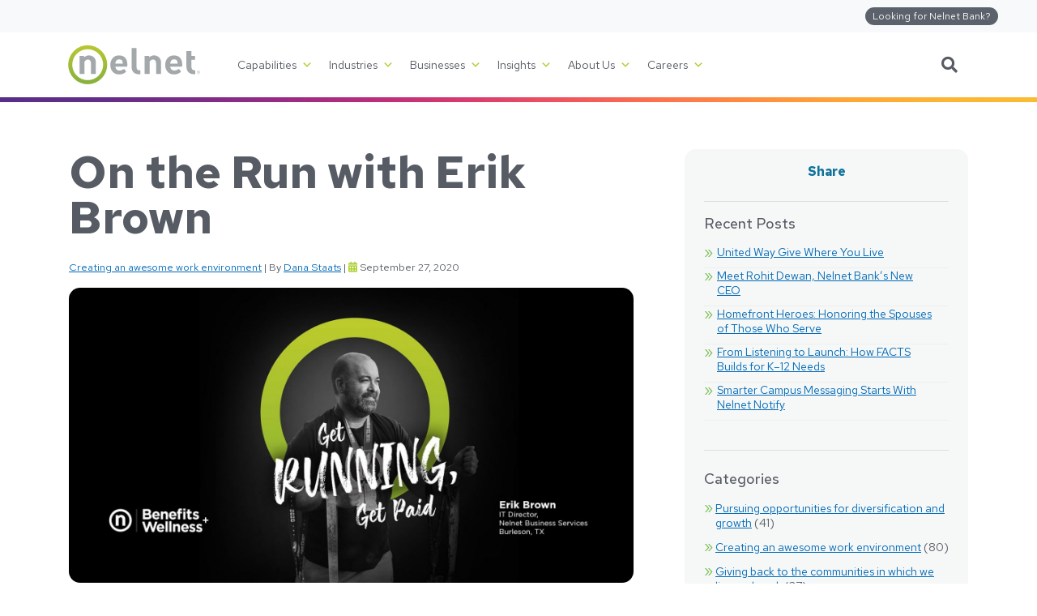

--- FILE ---
content_type: text/html; charset=UTF-8
request_url: https://nelnetinc.com/blog/on-the-run-with-erik-brown/
body_size: 18064
content:
<!DOCTYPE html>
<html lang="en-US">

<head>
  <meta http-equiv="X-UA-Compatible" content="IE=edge">
  <meta charset="UTF-8">
  <meta name="viewport" content="width=device-width, initial-scale=1">
    <script>
    (function() {
      let transcendSrc = "https:\/\/transcend-cdn.com\/cm-test\/013b1103-ecc6-4240-a67a-7242b0407693\/airgap.js";
      let foundTranscend = Array.from(document.scripts).some(function(s) {
        return s.src === transcendSrc;
      });
      if (!foundTranscend) {
        let regime_id = 'nn-us-all';
        let privacy_url = '';
        var transcendScript = document.createElement('script');
        transcendScript.setAttribute('data-cfasync', 'false');
        transcendScript.setAttribute('data-prompt', '1');
        transcendScript.setAttribute('data-ui', "https://banner.cdn.us2.com/ui.js");
        transcendScript.setAttribute('data-css', "https://banner.cdn.us2.com/cm.css");
        transcendScript.setAttribute('data-regime', regime_id);
        if (privacy_url != '') {
          transcendScript.setAttribute('data-privacy-policy', privacy_url);
        }
        transcendScript.src = transcendSrc;
        transcendScript.id = 'transcend-script';
        document.head.insertBefore(transcendScript, document.head.firstChild);
        var comment = document.createComment(' TRANSCEND SCRIPT ');
        document.head.insertBefore(comment,
          transcendScript);
      }
    })();
  </script>
<meta name='robots' content='index, follow, max-image-preview:large, max-snippet:-1, max-video-preview:-1' />
	<style>img:is([sizes="auto" i], [sizes^="auto," i]) { contain-intrinsic-size: 3000px 1500px }</style>
	  <!-- Google Tag Manager -->
  <script>
    (function(w, d, s, l, i) {
      w[l] = w[l] || [];
      w[l].push({
        'gtm.start': new Date().getTime(),
        event: 'gtm.js'
      });
      var f = d.getElementsByTagName(s)[0],
        j = d.createElement(s),
        dl = l != 'dataLayer' ? '&l=' + l : '';
      j.async = true;
      j.src = 'https://www.googletagmanager.com/gtm.js?id=' + i + dl;
      // Check for Transcend script first
      var transcend = Array.from(document.scripts).find(function(s) {
        return s.id && s.id.indexOf('transcend-script') !== -1;
      });
      if (transcend) {
        transcend.parentNode.insertBefore(j, transcend.nextSibling);
      } else {
        f.parentNode.insertBefore(j, f);
      }
    })(window, document, 'script', 'dataLayer', 'GTM-5CMLCRM');
  </script>
  <!-- End Google Tag Manager -->

	<!-- This site is optimized with the Yoast SEO Premium plugin v26.7 (Yoast SEO v26.7) - https://yoast.com/wordpress/plugins/seo/ -->
	<title>On the Run with Erik Brown - Nelnet Wellness - Nelnet Inc</title>
<link data-rocket-preload as="style" href="https://fonts.googleapis.com/css2?family=Red+Hat+Text%3Aital%2Cwght%400%2C400%3B0%2C500%3B0%2C700%3B1%2C400%3B1%2C500%3B1%2C700&#038;ver=881a63dc13353d5c4e0bba8e7f2bfb2d&#038;display=swap" rel="preload">
<link href="https://fonts.googleapis.com/css2?family=Red+Hat+Text%3Aital%2Cwght%400%2C400%3B0%2C500%3B0%2C700%3B1%2C400%3B1%2C500%3B1%2C700&#038;ver=881a63dc13353d5c4e0bba8e7f2bfb2d&#038;display=swap" media="print" onload="this.media=&#039;all&#039;" rel="stylesheet">
<noscript><link rel="stylesheet" href="https://fonts.googleapis.com/css2?family=Red+Hat+Text%3Aital%2Cwght%400%2C400%3B0%2C500%3B0%2C700%3B1%2C400%3B1%2C500%3B1%2C700&#038;ver=881a63dc13353d5c4e0bba8e7f2bfb2d&#038;display=swap"></noscript>
	<meta name="description" content="On the run with Erik Brown - find out how this Nelnet IT Director is making the most of his running journey and Nelnet&#039;s wellness benefits." />
	<link rel="canonical" href="https://nelnetinc.com/blog/on-the-run-with-erik-brown/" />
	<meta property="og:locale" content="en_US" />
	<meta property="og:type" content="article" />
	<meta property="og:title" content="On the Run with Erik Brown" />
	<meta property="og:description" content="On the run with Erik Brown - find out how this Nelnet IT Director is making the most of his running journey and Nelnet&#039;s wellness benefits." />
	<meta property="og:url" content="https://nelnetinc.com/blog/on-the-run-with-erik-brown/" />
	<meta property="og:site_name" content="Nelnet Inc" />
	<meta property="article:published_time" content="2020-09-27T17:34:15+00:00" />
	<meta property="article:modified_time" content="2022-01-05T19:52:55+00:00" />
	<meta property="og:image" content="https://nelnetinc.com/wp-content/uploads/52959_Sept_Wellness_FB_Header_0831_FIN.jpg" />
	<meta property="og:image:width" content="1640" />
	<meta property="og:image:height" content="856" />
	<meta property="og:image:type" content="image/jpeg" />
	<meta name="author" content="Dana Staats" />
	<meta name="twitter:card" content="summary_large_image" />
	<meta name="twitter:label1" content="Written by" />
	<meta name="twitter:data1" content="Dana Staats" />
	<meta name="twitter:label2" content="Est. reading time" />
	<meta name="twitter:data2" content="2 minutes" />
	<!-- / Yoast SEO Premium plugin. -->


<link rel='dns-prefetch' href='//static.addtoany.com' />
<link rel='dns-prefetch' href='//unpkg.com' />
<link rel='dns-prefetch' href='//fonts.googleapis.com' />
<link href='https://fonts.gstatic.com' crossorigin rel='preconnect' />
<link rel="alternate" type="application/rss+xml" title="Nelnet Inc &raquo; On the Run with Erik Brown Comments Feed" href="https://nelnetinc.com/blog/on-the-run-with-erik-brown/feed/" />
<link rel='stylesheet' id='sbi_styles-css' href='https://nelnetinc.com/wp-content/plugins/instagram-feed/css/sbi-styles.min.css?ver=6.9.1' type='text/css' media='all' />
<style id='wp-emoji-styles-inline-css' type='text/css'>

	img.wp-smiley, img.emoji {
		display: inline !important;
		border: none !important;
		box-shadow: none !important;
		height: 1em !important;
		width: 1em !important;
		margin: 0 0.07em !important;
		vertical-align: -0.1em !important;
		background: none !important;
		padding: 0 !important;
	}
</style>
<link rel='stylesheet' id='wp-block-library-css' href='https://nelnetinc.com/wp-includes/css/dist/block-library/style.min.css?ver=881a63dc13353d5c4e0bba8e7f2bfb2d' type='text/css' media='all' />
<style id='classic-theme-styles-inline-css' type='text/css'>
/*! This file is auto-generated */
.wp-block-button__link{color:#fff;background-color:#32373c;border-radius:9999px;box-shadow:none;text-decoration:none;padding:calc(.667em + 2px) calc(1.333em + 2px);font-size:1.125em}.wp-block-file__button{background:#32373c;color:#fff;text-decoration:none}
</style>
<style id='safe-svg-svg-icon-style-inline-css' type='text/css'>
.safe-svg-cover{text-align:center}.safe-svg-cover .safe-svg-inside{display:inline-block;max-width:100%}.safe-svg-cover svg{fill:currentColor;height:100%;max-height:100%;max-width:100%;width:100%}

</style>
<style id='global-styles-inline-css' type='text/css'>
:root{--wp--preset--aspect-ratio--square: 1;--wp--preset--aspect-ratio--4-3: 4/3;--wp--preset--aspect-ratio--3-4: 3/4;--wp--preset--aspect-ratio--3-2: 3/2;--wp--preset--aspect-ratio--2-3: 2/3;--wp--preset--aspect-ratio--16-9: 16/9;--wp--preset--aspect-ratio--9-16: 9/16;--wp--preset--color--black: #000000;--wp--preset--color--cyan-bluish-gray: #abb8c3;--wp--preset--color--white: #ffffff;--wp--preset--color--pale-pink: #f78da7;--wp--preset--color--vivid-red: #cf2e2e;--wp--preset--color--luminous-vivid-orange: #ff6900;--wp--preset--color--luminous-vivid-amber: #fcb900;--wp--preset--color--light-green-cyan: #7bdcb5;--wp--preset--color--vivid-green-cyan: #00d084;--wp--preset--color--pale-cyan-blue: #8ed1fc;--wp--preset--color--vivid-cyan-blue: #0693e3;--wp--preset--color--vivid-purple: #9b51e0;--wp--preset--gradient--vivid-cyan-blue-to-vivid-purple: linear-gradient(135deg,rgba(6,147,227,1) 0%,rgb(155,81,224) 100%);--wp--preset--gradient--light-green-cyan-to-vivid-green-cyan: linear-gradient(135deg,rgb(122,220,180) 0%,rgb(0,208,130) 100%);--wp--preset--gradient--luminous-vivid-amber-to-luminous-vivid-orange: linear-gradient(135deg,rgba(252,185,0,1) 0%,rgba(255,105,0,1) 100%);--wp--preset--gradient--luminous-vivid-orange-to-vivid-red: linear-gradient(135deg,rgba(255,105,0,1) 0%,rgb(207,46,46) 100%);--wp--preset--gradient--very-light-gray-to-cyan-bluish-gray: linear-gradient(135deg,rgb(238,238,238) 0%,rgb(169,184,195) 100%);--wp--preset--gradient--cool-to-warm-spectrum: linear-gradient(135deg,rgb(74,234,220) 0%,rgb(151,120,209) 20%,rgb(207,42,186) 40%,rgb(238,44,130) 60%,rgb(251,105,98) 80%,rgb(254,248,76) 100%);--wp--preset--gradient--blush-light-purple: linear-gradient(135deg,rgb(255,206,236) 0%,rgb(152,150,240) 100%);--wp--preset--gradient--blush-bordeaux: linear-gradient(135deg,rgb(254,205,165) 0%,rgb(254,45,45) 50%,rgb(107,0,62) 100%);--wp--preset--gradient--luminous-dusk: linear-gradient(135deg,rgb(255,203,112) 0%,rgb(199,81,192) 50%,rgb(65,88,208) 100%);--wp--preset--gradient--pale-ocean: linear-gradient(135deg,rgb(255,245,203) 0%,rgb(182,227,212) 50%,rgb(51,167,181) 100%);--wp--preset--gradient--electric-grass: linear-gradient(135deg,rgb(202,248,128) 0%,rgb(113,206,126) 100%);--wp--preset--gradient--midnight: linear-gradient(135deg,rgb(2,3,129) 0%,rgb(40,116,252) 100%);--wp--preset--font-size--small: 13px;--wp--preset--font-size--medium: 20px;--wp--preset--font-size--large: 36px;--wp--preset--font-size--x-large: 42px;--wp--preset--spacing--20: 0.44rem;--wp--preset--spacing--30: 0.67rem;--wp--preset--spacing--40: 1rem;--wp--preset--spacing--50: 1.5rem;--wp--preset--spacing--60: 2.25rem;--wp--preset--spacing--70: 3.38rem;--wp--preset--spacing--80: 5.06rem;--wp--preset--shadow--natural: 6px 6px 9px rgba(0, 0, 0, 0.2);--wp--preset--shadow--deep: 12px 12px 50px rgba(0, 0, 0, 0.4);--wp--preset--shadow--sharp: 6px 6px 0px rgba(0, 0, 0, 0.2);--wp--preset--shadow--outlined: 6px 6px 0px -3px rgba(255, 255, 255, 1), 6px 6px rgba(0, 0, 0, 1);--wp--preset--shadow--crisp: 6px 6px 0px rgba(0, 0, 0, 1);}:where(.is-layout-flex){gap: 0.5em;}:where(.is-layout-grid){gap: 0.5em;}body .is-layout-flex{display: flex;}.is-layout-flex{flex-wrap: wrap;align-items: center;}.is-layout-flex > :is(*, div){margin: 0;}body .is-layout-grid{display: grid;}.is-layout-grid > :is(*, div){margin: 0;}:where(.wp-block-columns.is-layout-flex){gap: 2em;}:where(.wp-block-columns.is-layout-grid){gap: 2em;}:where(.wp-block-post-template.is-layout-flex){gap: 1.25em;}:where(.wp-block-post-template.is-layout-grid){gap: 1.25em;}.has-black-color{color: var(--wp--preset--color--black) !important;}.has-cyan-bluish-gray-color{color: var(--wp--preset--color--cyan-bluish-gray) !important;}.has-white-color{color: var(--wp--preset--color--white) !important;}.has-pale-pink-color{color: var(--wp--preset--color--pale-pink) !important;}.has-vivid-red-color{color: var(--wp--preset--color--vivid-red) !important;}.has-luminous-vivid-orange-color{color: var(--wp--preset--color--luminous-vivid-orange) !important;}.has-luminous-vivid-amber-color{color: var(--wp--preset--color--luminous-vivid-amber) !important;}.has-light-green-cyan-color{color: var(--wp--preset--color--light-green-cyan) !important;}.has-vivid-green-cyan-color{color: var(--wp--preset--color--vivid-green-cyan) !important;}.has-pale-cyan-blue-color{color: var(--wp--preset--color--pale-cyan-blue) !important;}.has-vivid-cyan-blue-color{color: var(--wp--preset--color--vivid-cyan-blue) !important;}.has-vivid-purple-color{color: var(--wp--preset--color--vivid-purple) !important;}.has-black-background-color{background-color: var(--wp--preset--color--black) !important;}.has-cyan-bluish-gray-background-color{background-color: var(--wp--preset--color--cyan-bluish-gray) !important;}.has-white-background-color{background-color: var(--wp--preset--color--white) !important;}.has-pale-pink-background-color{background-color: var(--wp--preset--color--pale-pink) !important;}.has-vivid-red-background-color{background-color: var(--wp--preset--color--vivid-red) !important;}.has-luminous-vivid-orange-background-color{background-color: var(--wp--preset--color--luminous-vivid-orange) !important;}.has-luminous-vivid-amber-background-color{background-color: var(--wp--preset--color--luminous-vivid-amber) !important;}.has-light-green-cyan-background-color{background-color: var(--wp--preset--color--light-green-cyan) !important;}.has-vivid-green-cyan-background-color{background-color: var(--wp--preset--color--vivid-green-cyan) !important;}.has-pale-cyan-blue-background-color{background-color: var(--wp--preset--color--pale-cyan-blue) !important;}.has-vivid-cyan-blue-background-color{background-color: var(--wp--preset--color--vivid-cyan-blue) !important;}.has-vivid-purple-background-color{background-color: var(--wp--preset--color--vivid-purple) !important;}.has-black-border-color{border-color: var(--wp--preset--color--black) !important;}.has-cyan-bluish-gray-border-color{border-color: var(--wp--preset--color--cyan-bluish-gray) !important;}.has-white-border-color{border-color: var(--wp--preset--color--white) !important;}.has-pale-pink-border-color{border-color: var(--wp--preset--color--pale-pink) !important;}.has-vivid-red-border-color{border-color: var(--wp--preset--color--vivid-red) !important;}.has-luminous-vivid-orange-border-color{border-color: var(--wp--preset--color--luminous-vivid-orange) !important;}.has-luminous-vivid-amber-border-color{border-color: var(--wp--preset--color--luminous-vivid-amber) !important;}.has-light-green-cyan-border-color{border-color: var(--wp--preset--color--light-green-cyan) !important;}.has-vivid-green-cyan-border-color{border-color: var(--wp--preset--color--vivid-green-cyan) !important;}.has-pale-cyan-blue-border-color{border-color: var(--wp--preset--color--pale-cyan-blue) !important;}.has-vivid-cyan-blue-border-color{border-color: var(--wp--preset--color--vivid-cyan-blue) !important;}.has-vivid-purple-border-color{border-color: var(--wp--preset--color--vivid-purple) !important;}.has-vivid-cyan-blue-to-vivid-purple-gradient-background{background: var(--wp--preset--gradient--vivid-cyan-blue-to-vivid-purple) !important;}.has-light-green-cyan-to-vivid-green-cyan-gradient-background{background: var(--wp--preset--gradient--light-green-cyan-to-vivid-green-cyan) !important;}.has-luminous-vivid-amber-to-luminous-vivid-orange-gradient-background{background: var(--wp--preset--gradient--luminous-vivid-amber-to-luminous-vivid-orange) !important;}.has-luminous-vivid-orange-to-vivid-red-gradient-background{background: var(--wp--preset--gradient--luminous-vivid-orange-to-vivid-red) !important;}.has-very-light-gray-to-cyan-bluish-gray-gradient-background{background: var(--wp--preset--gradient--very-light-gray-to-cyan-bluish-gray) !important;}.has-cool-to-warm-spectrum-gradient-background{background: var(--wp--preset--gradient--cool-to-warm-spectrum) !important;}.has-blush-light-purple-gradient-background{background: var(--wp--preset--gradient--blush-light-purple) !important;}.has-blush-bordeaux-gradient-background{background: var(--wp--preset--gradient--blush-bordeaux) !important;}.has-luminous-dusk-gradient-background{background: var(--wp--preset--gradient--luminous-dusk) !important;}.has-pale-ocean-gradient-background{background: var(--wp--preset--gradient--pale-ocean) !important;}.has-electric-grass-gradient-background{background: var(--wp--preset--gradient--electric-grass) !important;}.has-midnight-gradient-background{background: var(--wp--preset--gradient--midnight) !important;}.has-small-font-size{font-size: var(--wp--preset--font-size--small) !important;}.has-medium-font-size{font-size: var(--wp--preset--font-size--medium) !important;}.has-large-font-size{font-size: var(--wp--preset--font-size--large) !important;}.has-x-large-font-size{font-size: var(--wp--preset--font-size--x-large) !important;}
:where(.wp-block-post-template.is-layout-flex){gap: 1.25em;}:where(.wp-block-post-template.is-layout-grid){gap: 1.25em;}
:where(.wp-block-columns.is-layout-flex){gap: 2em;}:where(.wp-block-columns.is-layout-grid){gap: 2em;}
:root :where(.wp-block-pullquote){font-size: 1.5em;line-height: 1.6;}
</style>
<link rel='stylesheet' id='edsanimate-animo-css-css' href='https://nelnetinc.com/wp-content/plugins/animate-it/assets/css/animate-animo.css?ver=881a63dc13353d5c4e0bba8e7f2bfb2d' type='text/css' media='all' />
<style id='edsanimate-animo-css-inline-css' type='text/css'>
.eds-scroll-visible.eds-scroll-hidden{
	opacity: 0 !important;
}
</style>
<link rel='stylesheet' id='ctf_styles-css' href='https://nelnetinc.com/wp-content/plugins/custom-twitter-feeds-pro/css/ctf-styles.min.css?ver=2.5.1' type='text/css' media='all' />
<link rel='stylesheet' id='stock-ticker-css' href='https://nelnetinc.com/wp-content/plugins/stock-ticker/assets/css/stock-ticker.min.css?ver=3.24.6' type='text/css' media='all' />
<link rel='stylesheet' id='stock-ticker-custom-css' href='https://nelnetinc.com/wp-content/uploads/stock-ticker-custom.css?ver=3.24.6' type='text/css' media='all' />
<link rel='stylesheet' id='ppress-frontend-css' href='https://nelnetinc.com/wp-content/plugins/wp-user-avatar/assets/css/frontend.min.css?ver=4.16.8' type='text/css' media='all' />
<link rel='stylesheet' id='ppress-flatpickr-css' href='https://nelnetinc.com/wp-content/plugins/wp-user-avatar/assets/flatpickr/flatpickr.min.css?ver=4.16.8' type='text/css' media='all' />
<link rel='stylesheet' id='ppress-select2-css' href='https://nelnetinc.com/wp-content/plugins/wp-user-avatar/assets/select2/select2.min.css?ver=881a63dc13353d5c4e0bba8e7f2bfb2d' type='text/css' media='all' />
<link rel='stylesheet' id='megamenu-css' href='https://nelnetinc.com/wp-content/uploads/maxmegamenu/style.css?ver=c6ede8' type='text/css' media='all' />
<link rel='stylesheet' id='dashicons-css' href='https://nelnetinc.com/wp-includes/css/dashicons.min.css?ver=881a63dc13353d5c4e0bba8e7f2bfb2d' type='text/css' media='all' />
<link rel='stylesheet' id='themename-style-css' href='https://nelnetinc.com/wp-content/themes/nelnetinc-v3/css/styles.css?ver=1762472687' type='text/css' media='all' />

<link rel='stylesheet' id='addtoany-css' href='https://nelnetinc.com/wp-content/plugins/add-to-any/addtoany.min.css?ver=1.16' type='text/css' media='all' />
<script type="text/javascript" id="addtoany-core-js-before">
/* <![CDATA[ */
window.a2a_config=window.a2a_config||{};a2a_config.callbacks=[];a2a_config.overlays=[];a2a_config.templates={};
/* ]]> */
</script>
<script type="text/javascript" defer src="https://static.addtoany.com/menu/page.js" id="addtoany-core-js"></script>
<script type="text/javascript" src="https://nelnetinc.com/wp-includes/js/jquery/jquery.min.js?ver=3.7.1" id="jquery-core-js"></script>
<script type="text/javascript" src="https://nelnetinc.com/wp-includes/js/jquery/jquery-migrate.min.js?ver=3.4.1" id="jquery-migrate-js"></script>
<script type="text/javascript" defer src="https://nelnetinc.com/wp-content/plugins/add-to-any/addtoany.min.js?ver=1.1" id="addtoany-jquery-js"></script>
<script type="text/javascript" src="https://nelnetinc.com/wp-content/plugins/wp-user-avatar/assets/flatpickr/flatpickr.min.js?ver=4.16.8" id="ppress-flatpickr-js"></script>
<script type="text/javascript" src="https://nelnetinc.com/wp-content/plugins/wp-user-avatar/assets/select2/select2.min.js?ver=4.16.8" id="ppress-select2-js"></script>
<link rel="https://api.w.org/" href="https://nelnetinc.com/wp-json/" /><link rel="alternate" title="JSON" type="application/json" href="https://nelnetinc.com/wp-json/wp/v2/posts/6217" /><link rel="EditURI" type="application/rsd+xml" title="RSD" href="https://nelnetinc.com/xmlrpc.php?rsd" />
<link rel='shortlink' href='https://nelnetinc.com/?p=6217' />
<link rel="alternate" title="oEmbed (JSON)" type="application/json+oembed" href="https://nelnetinc.com/wp-json/oembed/1.0/embed?url=https%3A%2F%2Fnelnetinc.com%2Fblog%2Fon-the-run-with-erik-brown%2F" />
<link rel="alternate" title="oEmbed (XML)" type="text/xml+oembed" href="https://nelnetinc.com/wp-json/oembed/1.0/embed?url=https%3A%2F%2Fnelnetinc.com%2Fblog%2Fon-the-run-with-erik-brown%2F&#038;format=xml" />
<!-- Custom Twitter Feeds CSS -->
<style type='text/css'>
.ctf-tweet-items {
display: flex;
flex-direction: row;
flex-wrap: wrap;
}
.ctf-item.ctf-author-nelnetcareers {
width: 33.33%;
}

@media (max-width: 768px) {
.ctf-item.ctf-author-nelnetcareers {
width: 50%;
}
}

@media (max-width: 576px) {
.ctf-item.ctf-author-nelnetcareers {
width: 100%;
}
}
</style>
<link rel="icon" href="https://nelnetinc.com/wp-content/uploads/cropped-favicon-circle-n-32x32.png" sizes="32x32" />
<link rel="icon" href="https://nelnetinc.com/wp-content/uploads/cropped-favicon-circle-n-192x192.png" sizes="192x192" />
<link rel="apple-touch-icon" href="https://nelnetinc.com/wp-content/uploads/cropped-favicon-circle-n-180x180.png" />
<meta name="msapplication-TileImage" content="https://nelnetinc.com/wp-content/uploads/cropped-favicon-circle-n-270x270.png" />
<style type="text/css">/** Mega Menu CSS: fs **/</style>

<meta name="generator" content="WP Rocket 3.19.3" data-wpr-features="wpr_desktop" /></head>

<body class="wp-singular post-template-default single single-post postid-6217 single-format-standard wp-theme-nelnetinc-v3 mega-menu-primary" data - spy="scroll"
  data - target="#menu-subnav"
  data - offset="185">
  		<!-- NOSCRIPT GTM ADDED -->
		<noscript>
			<iframe src="https://www.googletagmanager.com/ns.html?id=GTM-5CMLCRM" height="0" width="0"
							style="display:none;visibility:hidden"></iframe>
		</noscript>
		    <div data-rocket-location-hash="90ee25f7b1470787c811fed58d08cf8e" class="bg-primary-508 d-flex align-items-center">
       <a class="sr-only sr-only-focusable skip-link"
        href="#hero">
        <div class="skip-link-text">
          Skip to main content
        </div>
      </a>
    </div>

    <div data-rocket-location-hash="a59addc99bb95252dab3155ae4863fcc" class="original-heading">              <header data-rocket-location-hash="dd569d939a0054c378094bb40205ff1e" class="position-relative">
                <!-- Secondary Nav -->
<div class="nav-secondary">
  <div class="container-fluid px-3 px-md-5">
    <div class="row justify-content-end">
      <div class="col-auto">
        <nav class="nav nav-justified align-items-end" id="nav-secondary" role="navigation">
          <div>
            <div id="secondary-nav" class="nav-secondary-cta">

                <div><a target="_blank" rel="noopener" href="https://www.nelnetbank.com/?utm_source=nelnetinc&#038;utm_medium=link_referral&#038;utm_campaign=nb_nelnetinc&#038;utm_content=mini_banner&#038;product_code=n">Looking for Nelnet Bank?</a></div>
            </div>
          </div>
        </nav>
      </div>
    </div>
  </div>
</div>
<!-- Primary Nav -->
<div data-rocket-location-hash="cf540cef62f0569bbe8aea4439674264" class="primary-nav w-100 nav-gradient">
  <div data-rocket-location-hash="ca23f7c07336b7cf8c7766d2ffffc9d9" class="container">
    <div class="row justify-content-between align-items-center navbar navbar-expand-sm">
      <div class="col-auto pl-2 z-10">
        <a href="https://nelnetinc.com" class="d-block logo"><img src="https://nelnetinc.com/wp-content/themes/nelnetinc-v3/img/logo-nelnet.svg"
            alt="Nelnet" class="img-fluid py-2 py-lg-0 mw-175" height="53" width="160"></a>
      </div>

      <div id="primarynav" class="col-auto ml-auto ml-lg-0 pr-0 mr-lg-auto ">
        <div id="mega-menu-wrap-primary" class="mega-menu-wrap"><div class="mega-menu-toggle"><div class="mega-toggle-blocks-left"></div><div class="mega-toggle-blocks-center"></div><div class="mega-toggle-blocks-right"><div class='mega-toggle-block mega-menu-toggle-animated-block mega-toggle-block-1' id='mega-toggle-block-1'><button aria-label="Toggle Menu" class="mega-toggle-animated mega-toggle-animated-slider" type="button" aria-expanded="false">
                  <span class="mega-toggle-animated-box">
                    <span class="mega-toggle-animated-inner"></span>
                  </span>
                </button></div></div></div><ul id="mega-menu-primary" class="mega-menu max-mega-menu mega-menu-horizontal mega-no-js" data-event="click" data-effect="fade_up" data-effect-speed="200" data-effect-mobile="slide_left" data-effect-speed-mobile="200" data-panel-width=".container" data-mobile-force-width="false" data-second-click="close" data-document-click="collapse" data-vertical-behaviour="accordion" data-breakpoint="991" data-unbind="true" data-mobile-state="expand_active" data-mobile-direction="vertical" data-hover-intent-timeout="300" data-hover-intent-interval="100"><li class="mega-menu-item mega-menu-item-type-custom mega-menu-item-object-custom mega-menu-item-has-children mega-menu-megamenu mega-menu-grid mega-align-bottom-left mega-menu-grid mega-disable-link mega-menu-item-65" id="mega-menu-item-65"><a class="mega-menu-link" tabindex="0" aria-expanded="false" role="button">Capabilities<span class="mega-indicator" aria-hidden="true"></span></a>
<ul class="mega-sub-menu" role='presentation'>
<li class="mega-menu-row" id="mega-menu-65-0">
	<ul class="mega-sub-menu" style='--columns:12' role='presentation'>
<li class="mega-menu-column mega-border-right mega-menu-columns-3-of-12 border-right" style="--columns:12; --span:3" id="mega-menu-65-0-0">
		<ul class="mega-sub-menu">
<li class="mega-menu-item mega-menu-item-type-post_type mega-menu-item-object-page mega-menu-item-has-children mega-menu-item-16686" id="mega-menu-item-16686"><a class="mega-menu-link" href="https://nelnetinc.com/capabilities/government-services/">Government Services<span class="mega-indicator" aria-hidden="true"></span></a>
			<ul class="mega-sub-menu">
<li class="mega-menu-item mega-menu-item-type-post_type mega-menu-item-object-page mega-menu-item-16684" id="mega-menu-item-16684"><a class="mega-menu-link" href="https://nelnetinc.com/capabilities/government-services/contract-vehicles/">Contract Vehicles</a></li><li class="mega-menu-item mega-menu-item-type-post_type mega-menu-item-object-page mega-menu-item-16999" id="mega-menu-item-16999"><a class="mega-menu-link" href="https://nelnetinc.com/capabilities/government-services/technology-solutions/">Technology Solutions</a></li><li class="mega-menu-item mega-menu-item-type-post_type mega-menu-item-object-page mega-menu-item-16879" id="mega-menu-item-16879"><a class="mega-menu-link" href="https://nelnetinc.com/capabilities/government-services/customer-centric-services/">Customer-Centric Services</a></li><li class="mega-menu-item mega-menu-item-type-post_type mega-menu-item-object-page mega-menu-item-16685" id="mega-menu-item-16685"><a class="mega-menu-link" href="https://nelnetinc.com/capabilities/government-services/operational-optimization-and-support/">Operational Optimization and Support</a></li>			</ul>
</li><li class="mega-menu-item mega-menu-item-type-post_type mega-menu-item-object-page mega-menu-item-has-children mega-menu-item-7688" id="mega-menu-item-7688"><a class="mega-menu-link" href="https://nelnetinc.com/capabilities/technology-services/">Technology Services<span class="mega-indicator" aria-hidden="true"></span></a>
			<ul class="mega-sub-menu">
<li class="mega-menu-item mega-menu-item-type-post_type mega-menu-item-object-page mega-menu-item-7914" id="mega-menu-item-7914"><a class="mega-menu-link" href="https://nelnetinc.com/capabilities/technology-services/digital-accessibility/">Digital Accessibility</a></li><li class="mega-menu-item mega-menu-item-type-post_type mega-menu-item-object-page mega-menu-item-9055" id="mega-menu-item-9055"><a class="mega-menu-link" href="https://nelnetinc.com/capabilities/technology-services/custom-development-modernization/">Custom Development and Modernization</a></li><li class="mega-menu-item mega-menu-item-type-post_type mega-menu-item-object-page mega-menu-item-16628" id="mega-menu-item-16628"><a class="mega-menu-link" href="https://nelnetinc.com/capabilities/technology-services/data-analytics-and-artificial-intelligence/">Data Analytics and Artificial Intelligence</a></li><li class="mega-menu-item mega-menu-item-type-post_type mega-menu-item-object-page mega-menu-item-7921" id="mega-menu-item-7921"><a class="mega-menu-link" href="https://nelnetinc.com/capabilities/technology-services/information-security/">Information Security</a></li><li class="mega-menu-item mega-menu-item-type-post_type mega-menu-item-object-page mega-menu-item-7915" id="mega-menu-item-7915"><a class="mega-menu-link" href="https://nelnetinc.com/capabilities/technology-services/legacy-application-services/">Legacy Application Services</a></li><li class="mega-menu-item mega-menu-item-type-post_type mega-menu-item-object-page mega-menu-item-8846" id="mega-menu-item-8846"><a class="mega-menu-link" href="https://nelnetinc.com/capabilities/technology-services/ui-ux-design/">UI/UX Design</a></li>			</ul>
</li><li class="mega-menu-item mega-menu-item-type-post_type mega-menu-item-object-page mega-menu-item-has-children mega-menu-item-7601" id="mega-menu-item-7601"><a class="mega-menu-link" href="https://nelnetinc.com/capabilities/business-process-outsourcing/">Business Process Outsourcing<span class="mega-indicator" aria-hidden="true"></span></a>
			<ul class="mega-sub-menu">
<li class="mega-menu-item mega-menu-item-type-post_type mega-menu-item-object-page mega-menu-item-7857" id="mega-menu-item-7857"><a class="mega-menu-link" href="https://nelnetinc.com/capabilities/business-process-outsourcing/contact-center/">Contact Center</a></li><li class="mega-menu-item mega-menu-item-type-post_type mega-menu-item-object-page mega-menu-item-7867" id="mega-menu-item-7867"><a class="mega-menu-link" href="https://nelnetinc.com/capabilities/business-process-outsourcing/back-office-processing/">Back-Office Processing</a></li>			</ul>
</li>		</ul>
</li><li class="mega-menu-column mega-border-right mega-menu-columns-3-of-12 border-right" style="--columns:12; --span:3" id="mega-menu-65-0-1">
		<ul class="mega-sub-menu">
<li class="mega-menu-item mega-menu-item-type-post_type mega-menu-item-object-page mega-menu-item-has-children mega-menu-item-8518" id="mega-menu-item-8518"><a class="mega-menu-link" href="https://nelnetinc.com/capabilities/consumer-services/">Consumer Services<span class="mega-indicator" aria-hidden="true"></span></a>
			<ul class="mega-sub-menu">
<li class="mega-menu-item mega-menu-item-type-post_type mega-menu-item-object-page mega-menu-item-8829" id="mega-menu-item-8829"><a class="mega-menu-link" href="https://nelnetinc.com/capabilities/consumer-services/loan-servicing/">Loan Servicing</a></li><li class="mega-menu-item mega-menu-item-type-post_type mega-menu-item-object-page mega-menu-item-8827" id="mega-menu-item-8827"><a class="mega-menu-link" href="https://nelnetinc.com/capabilities/consumer-services/backup-servicing/">Backup Servicing</a></li><li class="mega-menu-item mega-menu-item-type-post_type mega-menu-item-object-page mega-menu-item-19957" id="mega-menu-item-19957"><a class="mega-menu-link" href="https://nelnetinc.com/capabilities/consumer-services/verification-services/">Verification Services</a></li><li class="mega-menu-item mega-menu-item-type-post_type mega-menu-item-object-page mega-menu-item-19970" id="mega-menu-item-19970"><a class="mega-menu-link" href="https://nelnetinc.com/capabilities/consumer-services/pledge-validation-services/">Pledge Validation Services</a></li>			</ul>
</li><li class="mega-menu-item mega-menu-item-type-post_type mega-menu-item-object-page mega-menu-item-has-children mega-menu-item-19491" id="mega-menu-item-19491"><a class="mega-menu-link" href="https://nelnetinc.com/capabilities/digital-accessibility-services/">Digital Accessibility Services<span class="mega-indicator" aria-hidden="true"></span></a>
			<ul class="mega-sub-menu">
<li class="mega-menu-item mega-menu-item-type-post_type mega-menu-item-object-page mega-menu-item-19497" id="mega-menu-item-19497"><a class="mega-menu-link" href="https://nelnetinc.com/capabilities/digital-accessibility-services/accessibility-assessments/">Accessibility Assessments</a></li><li class="mega-menu-item mega-menu-item-type-post_type mega-menu-item-object-page mega-menu-item-19494" id="mega-menu-item-19494"><a class="mega-menu-link" href="https://nelnetinc.com/capabilities/digital-accessibility-services/accessibility-team-as-a-service/">Accessibility Team as a Service (ATaaS)</a></li><li class="mega-menu-item mega-menu-item-type-post_type mega-menu-item-object-page mega-menu-item-19493" id="mega-menu-item-19493"><a class="mega-menu-link" href="https://nelnetinc.com/capabilities/digital-accessibility-services/hybrid-accessibility-services/">Hybrid Accessibility Services</a></li><li class="mega-menu-item mega-menu-item-type-post_type mega-menu-item-object-page mega-menu-item-19496" id="mega-menu-item-19496"><a class="mega-menu-link" href="https://nelnetinc.com/capabilities/digital-accessibility-services/repair-and-remediation/">Repair and Remediation</a></li><li class="mega-menu-item mega-menu-item-type-post_type mega-menu-item-object-page mega-menu-item-19492" id="mega-menu-item-19492"><a class="mega-menu-link" href="https://nelnetinc.com/capabilities/digital-accessibility-services/training-services/">Training Services</a></li><li class="mega-menu-item mega-menu-item-type-post_type mega-menu-item-object-page mega-menu-item-19495" id="mega-menu-item-19495"><a class="mega-menu-link" href="https://nelnetinc.com/capabilities/digital-accessibility-services/vpat-and-acr-reporting/">VPAT and ACR Reporting</a></li>			</ul>
</li><li class="mega-menu-item mega-menu-item-type-post_type mega-menu-item-object-page mega-menu-item-has-children mega-menu-item-8795" id="mega-menu-item-8795"><a class="mega-menu-link" href="https://nelnetinc.com/capabilities/federal-student-loan-services/">Federal Student Loan Services<span class="mega-indicator" aria-hidden="true"></span></a>
			<ul class="mega-sub-menu">
<li class="mega-menu-item mega-menu-item-type-post_type mega-menu-item-object-page mega-menu-item-7645" id="mega-menu-item-7645"><a class="mega-menu-link" href="https://nelnetinc.com/capabilities/federal-student-loan-services/federal-loan-services/">Federal Loan Services</a></li>			</ul>
</li><li class="mega-menu-item mega-menu-item-type-post_type mega-menu-item-object-page mega-menu-item-has-children mega-menu-item-15103" id="mega-menu-item-15103"><a class="mega-menu-link" href="https://nelnetinc.com/capabilities/financial-aid-management/">Financial Aid Management<span class="mega-indicator" aria-hidden="true"></span></a>
			<ul class="mega-sub-menu">
<li class="mega-menu-item mega-menu-item-type-post_type mega-menu-item-object-page mega-menu-item-15105" id="mega-menu-item-15105"><a class="mega-menu-link" href="https://nelnetinc.com/capabilities/financial-aid-management/grant-and-scholarship-management/">Grant and Scholarship Management</a></li><li class="mega-menu-item mega-menu-item-type-post_type mega-menu-item-object-page mega-menu-item-15104" id="mega-menu-item-15104"><a class="mega-menu-link" href="https://nelnetinc.com/capabilities/financial-aid-management/private-loan-processing/">Private Loan Processing</a></li>			</ul>
</li>		</ul>
</li><li class="mega-menu-column mega-border-right mega-menu-columns-3-of-12 border-right" style="--columns:12; --span:3" id="mega-menu-65-0-2">
		<ul class="mega-sub-menu">
<li class="mega-menu-item mega-menu-item-type-post_type mega-menu-item-object-page mega-menu-item-has-children mega-menu-item-8164" id="mega-menu-item-8164"><a class="mega-menu-link" href="https://nelnetinc.com/capabilities/payment-technology/">Payment Technology<span class="mega-indicator" aria-hidden="true"></span></a>
			<ul class="mega-sub-menu">
<li class="mega-menu-item mega-menu-item-type-post_type mega-menu-item-object-page mega-menu-item-8817" id="mega-menu-item-8817"><a class="mega-menu-link" href="https://nelnetinc.com/capabilities/payment-technology/tuition-management/">Tuition Management</a></li><li class="mega-menu-item mega-menu-item-type-post_type mega-menu-item-object-page mega-menu-item-8818" id="mega-menu-item-8818"><a class="mega-menu-link" href="https://nelnetinc.com/capabilities/payment-technology/integrated-commerce/">Integrated Commerce</a></li><li class="mega-menu-item mega-menu-item-type-post_type mega-menu-item-object-page mega-menu-item-13284" id="mega-menu-item-13284"><a class="mega-menu-link" href="https://nelnetinc.com/capabilities/payment-technology/payment-processing/">Payment Processing</a></li>			</ul>
</li><li class="mega-menu-item mega-menu-item-type-post_type mega-menu-item-object-page mega-menu-item-has-children mega-menu-item-7635" id="mega-menu-item-7635"><a class="mega-menu-link" href="https://nelnetinc.com/capabilities/k-12-school-management/">K-12 School Management<span class="mega-indicator" aria-hidden="true"></span></a>
			<ul class="mega-sub-menu">
<li class="mega-menu-item mega-menu-item-type-post_type mega-menu-item-object-page mega-menu-item-8151" id="mega-menu-item-8151"><a class="mega-menu-link" href="https://nelnetinc.com/capabilities/k-12-school-management/administration/">Administration</a></li><li class="mega-menu-item mega-menu-item-type-post_type mega-menu-item-object-page mega-menu-item-8833" id="mega-menu-item-8833"><a class="mega-menu-link" href="https://nelnetinc.com/capabilities/k-12-school-management/financial-management/">Financial Management</a></li><li class="mega-menu-item mega-menu-item-type-post_type mega-menu-item-object-page mega-menu-item-8809" id="mega-menu-item-8809"><a class="mega-menu-link" href="https://nelnetinc.com/capabilities/k-12-school-management/enrollment-and-communications/">Enrollment and Communications</a></li><li class="mega-menu-item mega-menu-item-type-post_type mega-menu-item-object-page mega-menu-item-8810" id="mega-menu-item-8810"><a class="mega-menu-link" href="https://nelnetinc.com/capabilities/k-12-school-management/online-giving/">Online Giving</a></li><li class="mega-menu-item mega-menu-item-type-post_type mega-menu-item-object-page mega-menu-item-8179" id="mega-menu-item-8179"><a class="mega-menu-link" href="https://nelnetinc.com/capabilities/k-12-school-management/education-development/">Education Development</a></li>			</ul>
</li><li class="mega-menu-item mega-menu-item-type-post_type mega-menu-item-object-page mega-menu-item-has-children mega-menu-item-17204" id="mega-menu-item-17204"><a class="mega-menu-link" href="https://nelnetinc.com/capabilities/investing/">Investing<span class="mega-indicator" aria-hidden="true"></span></a>
			<ul class="mega-sub-menu">
<li class="mega-menu-item mega-menu-item-type-post_type mega-menu-item-object-page mega-menu-item-9647" id="mega-menu-item-9647"><a class="mega-menu-link" href="https://nelnetinc.com/capabilities/renewable-energy/tax-equity-financing/">Tax Equity Financing</a></li><li class="mega-menu-item mega-menu-item-type-post_type mega-menu-item-object-page mega-menu-item-7459" id="mega-menu-item-7459"><a class="mega-menu-link" href="https://nelnetinc.com/capabilities/renewable-energy/co-investment-platform/">Co-investment Platform</a></li><li class="mega-menu-item mega-menu-item-type-post_type mega-menu-item-object-page mega-menu-item-17205" id="mega-menu-item-17205"><a class="mega-menu-link" href="https://nelnetinc.com/capabilities/investing/venture-capital-investments/">Venture Capital Investments</a></li><li class="mega-menu-item mega-menu-item-type-post_type mega-menu-item-object-page mega-menu-item-11953" id="mega-menu-item-11953"><a class="mega-menu-link" href="https://nelnetinc.com/renewable-energy-innovation-partnerships/">Renewable Energy Innovation and Partnerships</a></li>			</ul>
</li>		</ul>
</li><li class="mega-menu-column mega-menu-columns-3-of-12" style="--columns:12; --span:3" id="mega-menu-65-0-3">
		<ul class="mega-sub-menu">
<li class="mega-menu-item mega-menu-item-type-post_type mega-menu-item-object-page mega-menu-item-has-children mega-menu-item-8262" id="mega-menu-item-8262"><a class="mega-menu-link" href="https://nelnetinc.com/capabilities/community-engagement/">Community Engagement<span class="mega-indicator" aria-hidden="true"></span></a>
			<ul class="mega-sub-menu">
<li class="mega-menu-item mega-menu-item-type-post_type mega-menu-item-object-page mega-menu-item-8289" id="mega-menu-item-8289"><a class="mega-menu-link" href="https://nelnetinc.com/capabilities/community-engagement/faith-community-engagement/">Faith Community Engagement</a></li><li class="mega-menu-item mega-menu-item-type-post_type mega-menu-item-object-page mega-menu-item-8284" id="mega-menu-item-8284"><a class="mega-menu-link" href="https://nelnetinc.com/capabilities/community-engagement/learning-management/">Learning Management</a></li><li class="mega-menu-item mega-menu-item-type-post_type mega-menu-item-object-page mega-menu-item-8819" id="mega-menu-item-8819"><a class="mega-menu-link" href="https://nelnetinc.com/capabilities/community-engagement/giving-management/">Giving Management</a></li>			</ul>
</li><li class="mega-menu-item mega-menu-item-type-post_type mega-menu-item-object-page mega-menu-item-has-children mega-menu-item-8703" id="mega-menu-item-8703"><a class="mega-menu-link" href="https://nelnetinc.com/capabilities/banking/">Banking<span class="mega-indicator" aria-hidden="true"></span></a>
			<ul class="mega-sub-menu">
<li class="mega-menu-item mega-menu-item-type-post_type mega-menu-item-object-page mega-menu-item-8820" id="mega-menu-item-8820"><a class="mega-menu-link" href="https://nelnetinc.com/capabilities/banking/consumer-banking/">Consumer Banking</a></li>			</ul>
</li><li class="mega-menu-item mega-menu-item-type-post_type mega-menu-item-object-page mega-menu-item-has-children mega-menu-item-7620" id="mega-menu-item-7620"><a class="mega-menu-link" href="https://nelnetinc.com/capabilities/employee-benefits/">Employee Benefits<span class="mega-indicator" aria-hidden="true"></span></a>
			<ul class="mega-sub-menu">
<li class="mega-menu-item mega-menu-item-type-post_type mega-menu-item-object-page mega-menu-item-8808" id="mega-menu-item-8808"><a class="mega-menu-link" href="https://nelnetinc.com/capabilities/employee-benefits/education-benefits/">Education Benefits</a></li>			</ul>
</li><li class="mega-menu-item mega-menu-item-type-post_type mega-menu-item-object-page mega-menu-item-has-children mega-menu-item-8154" id="mega-menu-item-8154"><a class="mega-menu-link" href="https://nelnetinc.com/capabilities/video-observation-evaluation/">Video Observation and Evaluation<span class="mega-indicator" aria-hidden="true"></span></a>
			<ul class="mega-sub-menu">
<li class="mega-menu-item mega-menu-item-type-post_type mega-menu-item-object-page mega-menu-item-9165" id="mega-menu-item-9165"><a class="mega-menu-link" href="https://nelnetinc.com/capabilities/video-observation-evaluation/video-analysis/">Video Analysis</a></li>			</ul>
</li>		</ul>
</li>	</ul>
</li></ul>
</li><li class="mega-menu-item mega-menu-item-type-custom mega-menu-item-object-custom mega-menu-item-has-children mega-menu-megamenu mega-menu-grid mega-align-bottom-left mega-menu-grid mega-menu-item-16361" id="mega-menu-item-16361"><a class="mega-menu-link" href="#" aria-expanded="false" tabindex="0">Industries<span class="mega-indicator" aria-hidden="true"></span></a>
<ul class="mega-sub-menu" role='presentation'>
<li class="mega-menu-row" id="mega-menu-16361-0">
	<ul class="mega-sub-menu" style='--columns:12' role='presentation'>
<li class="mega-menu-column mega-border-right mega-menu-columns-3-of-12 border-right" style="--columns:12; --span:3" id="mega-menu-16361-0-0">
		<ul class="mega-sub-menu">
<li class="mega-menu-item mega-menu-item-type-post_type mega-menu-item-object-page mega-menu-item-16355" id="mega-menu-item-16355"><a class="mega-menu-link" href="https://nelnetinc.com/industries/education/">Education</a></li><li class="mega-menu-item mega-menu-item-type-post_type mega-menu-item-object-page mega-menu-item-16358" id="mega-menu-item-16358"><a class="mega-menu-link" href="https://nelnetinc.com/industries/financial-services/">Financial Services</a></li>		</ul>
</li><li class="mega-menu-column mega-border-right mega-menu-columns-3-of-12 border-right" style="--columns:12; --span:3" id="mega-menu-16361-0-1">
		<ul class="mega-sub-menu">
<li class="mega-menu-item mega-menu-item-type-post_type mega-menu-item-object-page mega-menu-item-16359" id="mega-menu-item-16359"><a class="mega-menu-link" href="https://nelnetinc.com/industries/government/">Government</a></li><li class="mega-menu-item mega-menu-item-type-post_type mega-menu-item-object-page mega-menu-item-16360" id="mega-menu-item-16360"><a class="mega-menu-link" href="https://nelnetinc.com/industries/health-care/">Health Care</a></li><li class="mega-menu-item mega-menu-item-type-post_type mega-menu-item-object-page mega-menu-item-16366" id="mega-menu-item-16366"><a class="mega-menu-link" href="https://nelnetinc.com/industries/nonprofit/">Nonprofit</a></li>		</ul>
</li><li class="mega-menu-column mega-border-right mega-menu-columns-3-of-12 border-right" style="--columns:12; --span:3" id="mega-menu-16361-0-2">
		<ul class="mega-sub-menu">
<li class="mega-menu-item mega-menu-item-type-post_type mega-menu-item-object-page mega-menu-item-16363" id="mega-menu-item-16363"><a class="mega-menu-link" href="https://nelnetinc.com/industries/professional-services/">Professional Services</a></li><li class="mega-menu-item mega-menu-item-type-post_type mega-menu-item-object-page mega-menu-item-16364" id="mega-menu-item-16364"><a class="mega-menu-link" href="https://nelnetinc.com/industries/telecommunications/">Telecommunications</a></li>		</ul>
</li><li class="mega-menu-column mega-menu-columns-3-of-12" style="--columns:12; --span:3" id="mega-menu-16361-0-3">
		<ul class="mega-sub-menu">
<li class="mega-menu-item mega-menu-item-type-widget rpwe_widget recent-posts-extended mega-menu-item-rpwe_widget-8" id="mega-menu-item-rpwe_widget-8"><style>.rpwe-block ul{
list-style: none !important;
margin-left: 0 !important;
padding-left: 0 !important;
}

.rpwe-block li{
border-bottom: 1px solid #eee;
margin: 0 0 8px !important;
padding: 5px 0 10px !important;
list-style-type: none !important;
display: block;
}

.rpwe-block a{
display: inline !important;
text-decoration: none;
}

.rpwe-block h3{
background: none !important;
clear: none;
margin-bottom: 0 !important;
margin-top: 0 !important;
font-weight: 400;
font-size: 12px !important;
line-height: 1.5em;
}

.rpwe-thumb{
border: 1px solid #eee !important;
box-shadow: none !important;
margin: 2px 10px 2px 0 !important;
padding: 3px !important;
}

.rpwe-summary{
font-size: 12px;
}

.rpwe-time{
color: #bbb;
font-size: 11px;
}

.rpwe-comment{
color: #bbb;
font-size: 11px;
padding-left: 5px;
}

.rpwe-alignleft{
display: inline;
float: left;
}

.rpwe-alignright{
display: inline;
float: right;
}

.rpwe-aligncenter{
display: block;
margin-left: auto;
margin-right: auto;
}

.rpwe-clearfix:before,
.rpwe-clearfix:after{
content: &quot;&quot;;
display: table !important;
}

.rpwe-clearfix:after{
clear: both;
}

.rpwe-clearfix{
zoom: 1;
}
</style><div  class="rpwe-block"><ul class="rpwe-ul"><li class="rpwe-li rpwe-clearfix"><h3 class="rpwe-title"><a href="https://nelnetinc.com/blog/united-way-give-where-you-live/" target="_self">United Way Give Where You Live</a></h3><time class="rpwe-time published" datetime="2025-12-17T16:20:29+00:00">December 17, 2025</time></li></ul></div><!-- Generated by http://wordpress.org/plugins/recent-posts-widget-extended/ --></li>		</ul>
</li>	</ul>
</li></ul>
</li><li class="mega-menu-item mega-menu-item-type-custom mega-menu-item-object-custom mega-menu-item-has-children mega-menu-megamenu mega-menu-grid mega-align-bottom-left mega-menu-grid mega-disable-link mega-menu-item-67" id="mega-menu-item-67"><a class="mega-menu-link" tabindex="0" aria-expanded="false" role="button">Businesses<span class="mega-indicator" aria-hidden="true"></span></a>
<ul class="mega-sub-menu" role='presentation'>
<li class="mega-menu-row" id="mega-menu-67-0">
	<ul class="mega-sub-menu" style='--columns:12' role='presentation'>
<li class="mega-menu-column mega-mega-border-right mega-menu-columns-3-of-12 mega-border-right" style="--columns:12; --span:3" id="mega-menu-67-0-0">
		<ul class="mega-sub-menu">
<li class="mega-menu-item mega-menu-item-type-post_type mega-menu-item-object-page mega-menu-item-has-children mega-menu-item-7392" id="mega-menu-item-7392"><a class="mega-menu-link" href="https://nelnetinc.com/nelnet-diversified-services/">Diversified Services<span class="mega-indicator" aria-hidden="true"></span></a>
			<ul class="mega-sub-menu">
<li class="mega-menu-item mega-menu-item-type-post_type mega-menu-item-object-page mega-menu-item-13937" id="mega-menu-item-13937"><a class="mega-menu-link" href="https://nelnetinc.com/businesses/nelnet-government-services/">Nelnet Government Services</a></li><li class="mega-menu-item mega-menu-item-type-post_type mega-menu-item-object-page mega-menu-item-9026" id="mega-menu-item-9026"><a class="mega-menu-link" href="https://nelnetinc.com/businesses/nelnet-consumer-services/">Nelnet Consumer Services</a></li><li class="mega-menu-item mega-menu-item-type-post_type mega-menu-item-object-page mega-menu-item-8748" id="mega-menu-item-8748"><a class="mega-menu-link" href="https://nelnetinc.com/businesses/nelnet-technology-services/">Nelnet Technology Services</a></li><li class="mega-menu-item mega-menu-item-type-post_type mega-menu-item-object-page mega-menu-item-19988" id="mega-menu-item-19988"><a class="mega-menu-link" href="https://nelnetinc.com/businesses/nelnet-digital-accessibility-services/">Nelnet Digital Accessibility Services</a></li><li class="mega-menu-item mega-menu-item-type-post_type mega-menu-item-object-page mega-menu-item-8389" id="mega-menu-item-8389"><a class="mega-menu-link" href="https://nelnetinc.com/businesses/nelnet-business-process-outsourcing/">Nelnet Business Process Outsourcing</a></li><li class="mega-menu-item mega-menu-item-type-post_type mega-menu-item-object-page mega-menu-item-7501" id="mega-menu-item-7501"><a class="mega-menu-link" href="https://nelnetinc.com/businesses/nelnet-federal-student-loan-services/">Nelnet Federal Student Loan Services</a></li><li class="mega-menu-item mega-menu-item-type-post_type mega-menu-item-object-page mega-menu-item-7393" id="mega-menu-item-7393"><a class="mega-menu-link" href="https://nelnetinc.com/businesses/scholarnet/">ScholarNet</a></li><li class="mega-menu-item mega-menu-item-type-post_type mega-menu-item-object-page mega-menu-item-13905" id="mega-menu-item-13905"><a class="mega-menu-link" href="https://nelnetinc.com/businesses/grantpro/">GrantPro</a></li>			</ul>
</li>		</ul>
</li><li class="mega-menu-column mega-mega-border-right mega-menu-columns-3-of-12 mega-border-right" style="--columns:12; --span:3" id="mega-menu-67-0-1">
		<ul class="mega-sub-menu">
<li class="mega-menu-item mega-menu-item-type-post_type mega-menu-item-object-page mega-menu-item-has-children mega-menu-item-7583" id="mega-menu-item-7583"><a class="mega-menu-link" href="https://nelnetinc.com/nelnet-business-services/">Business Services<span class="mega-indicator" aria-hidden="true"></span></a>
			<ul class="mega-sub-menu">
<li class="mega-menu-item mega-menu-item-type-post_type mega-menu-item-object-page mega-menu-item-7569" id="mega-menu-item-7569"><a class="mega-menu-link" href="https://nelnetinc.com/businesses/facts/">FACTS</a></li><li class="mega-menu-item mega-menu-item-type-post_type mega-menu-item-object-page mega-menu-item-7567" id="mega-menu-item-7567"><a class="mega-menu-link" href="https://nelnetinc.com/businesses/nelnet-campus-commerce/">Nelnet Campus Commerce</a></li><li class="mega-menu-item mega-menu-item-type-post_type mega-menu-item-object-page mega-menu-item-13281" id="mega-menu-item-13281"><a class="mega-menu-link" href="https://nelnetinc.com/businesses/nelnet-payment-services/">Nelnet Payment Services</a></li><li class="mega-menu-item mega-menu-item-type-post_type mega-menu-item-object-page mega-menu-item-9682" id="mega-menu-item-9682"><a class="mega-menu-link" href="https://nelnetinc.com/businesses/nelnet-international/">Nelnet International</a></li><li class="mega-menu-item mega-menu-item-type-post_type mega-menu-item-object-page mega-menu-item-17791" id="mega-menu-item-17791"><a class="mega-menu-link" href="https://nelnetinc.com/businesses/vosaic/">Vosaic</a></li>			</ul>
</li>		</ul>
</li><li class="mega-menu-column mega-mega-border-right mega-menu-columns-3-of-12 mega-border-right" style="--columns:12; --span:3" id="mega-menu-67-0-2">
		<ul class="mega-sub-menu">
<li class="mega-menu-item mega-menu-item-type-post_type mega-menu-item-object-page mega-menu-item-has-children mega-menu-item-7594" id="mega-menu-item-7594"><a class="mega-menu-link" href="https://nelnetinc.com/nelnet-financial-services/">Financial Services<span class="mega-indicator" aria-hidden="true"></span></a>
			<ul class="mega-sub-menu">
<li class="mega-menu-item mega-menu-item-type-post_type mega-menu-item-object-page mega-menu-item-8635" id="mega-menu-item-8635"><a class="mega-menu-link" href="https://nelnetinc.com/businesses/nelnet-bank/">Nelnet Bank</a></li><li class="mega-menu-item mega-menu-item-type-post_type mega-menu-item-object-page mega-menu-item-7595" id="mega-menu-item-7595"><a class="mega-menu-link" href="https://nelnetinc.com/businesses/benefited/">BenefitEd</a></li>			</ul>
</li><li class="mega-menu-item mega-menu-item-type-post_type mega-menu-item-object-page mega-menu-item-has-children mega-menu-item-7587" id="mega-menu-item-7587"><a class="mega-menu-link" href="https://nelnetinc.com/nelnet-communications-services/">Communications Services<span class="mega-indicator" aria-hidden="true"></span></a>
			<ul class="mega-sub-menu">
<li class="mega-menu-item mega-menu-item-type-post_type mega-menu-item-object-page mega-menu-item-7588" id="mega-menu-item-7588"><a class="mega-menu-link" href="https://nelnetinc.com/businesses/allo/">ALLO</a></li>			</ul>
</li>		</ul>
</li><li class="mega-menu-column mega-menu-columns-3-of-12" style="--columns:12; --span:3" id="mega-menu-67-0-3">
		<ul class="mega-sub-menu">
<li class="mega-menu-item mega-menu-item-type-custom mega-menu-item-object-custom mega-menu-item-has-children mega-disable-link mega-menu-item-8138" id="mega-menu-item-8138"><a class="mega-menu-link" tabindex="0">Additional Businesses<span class="mega-indicator" aria-hidden="true"></span></a>
			<ul class="mega-sub-menu">
<li class="mega-menu-item mega-menu-item-type-post_type mega-menu-item-object-page mega-menu-item-8137" id="mega-menu-item-8137"><a class="mega-menu-link" href="https://nelnetinc.com/businesses/campusguard/">CampusGuard</a></li>			</ul>
</li>		</ul>
</li>	</ul>
</li></ul>
</li><li class="mega-menu-item mega-menu-item-type-custom mega-menu-item-object-custom mega-menu-item-has-children mega-menu-megamenu mega-menu-grid mega-align-bottom-left mega-menu-grid mega-disable-link mega-menu-item-68" id="mega-menu-item-68"><a class="mega-menu-link" tabindex="0" aria-expanded="false" role="button">Insights<span class="mega-indicator" aria-hidden="true"></span></a>
<ul class="mega-sub-menu" role='presentation'>
<li class="mega-menu-row mega-pb-0 pb-0" id="mega-menu-68-0">
	<ul class="mega-sub-menu" style='--columns:12' role='presentation'>
<li class="mega-menu-column mega-border-right mega-menu-columns-3-of-12 border-right" style="--columns:12; --span:3" id="mega-menu-68-0-0">
		<ul class="mega-sub-menu">
<li class="mega-disabled mega-menu-item mega-menu-item-type-custom mega-menu-item-object-custom mega-menu-item-has-children mega-disable-link mega-menu-item-7312 disabled" id="mega-menu-item-7312"><a class="mega-menu-link" tabindex="0">By Industry<span class="mega-indicator" aria-hidden="true"></span></a>
			<ul class="mega-sub-menu">
<li class="mega-menu-item mega-menu-item-type-taxonomy mega-menu-item-object-insights_industry mega-menu-item-7205" id="mega-menu-item-7205"><a class="mega-menu-link" href="https://nelnetinc.com/insights-industry/education/">Education</a></li><li class="mega-menu-item mega-menu-item-type-taxonomy mega-menu-item-object-insights_industry mega-menu-item-7209" id="mega-menu-item-7209"><a class="mega-menu-link" href="https://nelnetinc.com/insights-industry/energy/">Energy</a></li><li class="mega-menu-item mega-menu-item-type-taxonomy mega-menu-item-object-insights_industry mega-menu-item-7210" id="mega-menu-item-7210"><a class="mega-menu-link" href="https://nelnetinc.com/insights-industry/financial-services/">Financial Services</a></li><li class="mega-menu-item mega-menu-item-type-taxonomy mega-menu-item-object-insights_industry mega-menu-item-7208" id="mega-menu-item-7208"><a class="mega-menu-link" href="https://nelnetinc.com/insights-industry/government-services/">Government</a></li><li class="mega-menu-item mega-menu-item-type-taxonomy mega-menu-item-object-insights_industry mega-menu-item-10167" id="mega-menu-item-10167"><a class="mega-menu-link" href="https://nelnetinc.com/insights-industry/health-care/">Health Care</a></li><li class="mega-menu-item mega-menu-item-type-taxonomy mega-menu-item-object-insights_industry mega-menu-item-10164" id="mega-menu-item-10164"><a class="mega-menu-link" href="https://nelnetinc.com/insights-industry/professional-services/">Professional Services</a></li><li class="mega-menu-item mega-menu-item-type-taxonomy mega-menu-item-object-insights_industry mega-menu-item-10165" id="mega-menu-item-10165"><a class="mega-menu-link" href="https://nelnetinc.com/insights-industry/religion/">Religion</a></li><li class="mega-menu-item mega-menu-item-type-taxonomy mega-menu-item-object-insights_industry mega-menu-item-10163" id="mega-menu-item-10163"><a class="mega-menu-link" href="https://nelnetinc.com/insights-industry/technology/">Technology</a></li><li class="mega-menu-item mega-menu-item-type-taxonomy mega-menu-item-object-insights_industry mega-menu-item-10166" id="mega-menu-item-10166"><a class="mega-menu-link" href="https://nelnetinc.com/insights-industry/telecommunications/">Telecommunications</a></li>			</ul>
</li>		</ul>
</li><li class="mega-menu-column mega-border-right mega-menu-columns-3-of-12 border-right" style="--columns:12; --span:3" id="mega-menu-68-0-1">
		<ul class="mega-sub-menu">
<li class="mega-disabled mega-menu-item mega-menu-item-type-custom mega-menu-item-object-custom mega-menu-item-has-children mega-disable-link mega-menu-item-7313 disabled" id="mega-menu-item-7313"><a class="mega-menu-link" tabindex="0">By Solution<span class="mega-indicator" aria-hidden="true"></span></a>
			<ul class="mega-sub-menu">
<li class="mega-menu-item mega-menu-item-type-taxonomy mega-menu-item-object-insights_service mega-menu-item-10181" id="mega-menu-item-10181"><a class="mega-menu-link" href="https://nelnetinc.com/insights-service/administration/">Administration</a></li><li class="mega-menu-item mega-menu-item-type-taxonomy mega-menu-item-object-insights_service mega-menu-item-10183" id="mega-menu-item-10183"><a class="mega-menu-link" href="https://nelnetinc.com/insights-service/consumer-banking/">Consumer Banking</a></li><li class="mega-menu-item mega-menu-item-type-taxonomy mega-menu-item-object-insights_service mega-menu-item-10184" id="mega-menu-item-10184"><a class="mega-menu-link" href="https://nelnetinc.com/insights-service/education-benefits/">Education Benefits</a></li><li class="mega-menu-item mega-menu-item-type-taxonomy mega-menu-item-object-insights_service mega-menu-item-10178" id="mega-menu-item-10178"><a class="mega-menu-link" href="https://nelnetinc.com/insights-service/education-development/">Education Development</a></li><li class="mega-menu-item mega-menu-item-type-taxonomy mega-menu-item-object-insights_service mega-menu-item-10192" id="mega-menu-item-10192"><a class="mega-menu-link" href="https://nelnetinc.com/insights-service/enrollment-and-communication/">Enrollment and Communication</a></li><li class="mega-menu-item mega-menu-item-type-taxonomy mega-menu-item-object-insights_service mega-menu-item-10179" id="mega-menu-item-10179"><a class="mega-menu-link" href="https://nelnetinc.com/insights-service/faith-community-engagement/">Faith Community Engagement</a></li><li class="mega-menu-item mega-menu-item-type-taxonomy mega-menu-item-object-insights_service mega-menu-item-10185" id="mega-menu-item-10185"><a class="mega-menu-link" href="https://nelnetinc.com/insights-service/financial-management/">Financial Management</a></li><li class="mega-menu-item mega-menu-item-type-taxonomy mega-menu-item-object-insights_service mega-menu-item-10180" id="mega-menu-item-10180"><a class="mega-menu-link" href="https://nelnetinc.com/insights-service/information-security/">Information Security</a></li><li class="mega-menu-item mega-menu-item-type-taxonomy mega-menu-item-object-insights_service mega-menu-item-10177" id="mega-menu-item-10177"><a class="mega-menu-link" href="https://nelnetinc.com/insights-service/learning-management/">Learning Management</a></li><li class="mega-menu-item mega-menu-item-type-taxonomy mega-menu-item-object-insights_service mega-menu-item-10186" id="mega-menu-item-10186"><a class="mega-menu-link" href="https://nelnetinc.com/insights-service/tuition-management/">Tuition Management</a></li><li class="mega-menu-item mega-menu-item-type-taxonomy mega-menu-item-object-insights_service mega-menu-item-10193" id="mega-menu-item-10193"><a class="mega-menu-link" href="https://nelnetinc.com/insights-service/ui-ux-design/">UI/UX Design</a></li><li class="mega-menu-item mega-menu-item-type-taxonomy mega-menu-item-object-insights_service mega-menu-item-10182" id="mega-menu-item-10182"><a class="mega-menu-link" href="https://nelnetinc.com/insights-service/video-analysis/">Video Analysis </a></li>			</ul>
</li>		</ul>
</li><li class="mega-menu-column mega-border-right mega-menu-columns-3-of-12 border-right" style="--columns:12; --span:3" id="mega-menu-68-0-2">
		<ul class="mega-sub-menu">
<li class="mega-disabled mega-menu-item mega-menu-item-type-custom mega-menu-item-object-custom mega-menu-item-has-children mega-disable-link mega-menu-item-7301 disabled" id="mega-menu-item-7301"><a class="mega-menu-link" tabindex="0">By Topic<span class="mega-indicator" aria-hidden="true"></span></a>
			<ul class="mega-sub-menu">
<li class="mega-menu-item mega-menu-item-type-taxonomy mega-menu-item-object-insights_category mega-menu-item-10187" id="mega-menu-item-10187"><a class="mega-menu-link" href="https://nelnetinc.com/insights-category/associate-performance/">Associate Performance</a></li><li class="mega-menu-item mega-menu-item-type-taxonomy mega-menu-item-object-insights_category mega-menu-item-7304" id="mega-menu-item-7304"><a class="mega-menu-link" href="https://nelnetinc.com/insights-category/covid-19/">COVID-19</a></li><li class="mega-menu-item mega-menu-item-type-taxonomy mega-menu-item-object-insights_category mega-menu-item-7305" id="mega-menu-item-7305"><a class="mega-menu-link" href="https://nelnetinc.com/insights-category/customer-experience/">Customer Experience</a></li><li class="mega-menu-item mega-menu-item-type-taxonomy mega-menu-item-object-insights_category mega-menu-item-7302" id="mega-menu-item-7302"><a class="mega-menu-link" href="https://nelnetinc.com/insights-category/customer-success/">Customer Success</a></li><li class="mega-menu-item mega-menu-item-type-taxonomy mega-menu-item-object-insights_category mega-menu-item-10188" id="mega-menu-item-10188"><a class="mega-menu-link" href="https://nelnetinc.com/insights-category/cybersecurity/">Cybersecurity</a></li><li class="mega-menu-item mega-menu-item-type-taxonomy mega-menu-item-object-insights_category mega-menu-item-7310" id="mega-menu-item-7310"><a class="mega-menu-link" href="https://nelnetinc.com/insights-category/financial-literacy/">Financial Literacy</a></li><li class="mega-menu-item mega-menu-item-type-taxonomy mega-menu-item-object-insights_category mega-menu-item-7308" id="mega-menu-item-7308"><a class="mega-menu-link" href="https://nelnetinc.com/insights-category/fundraising/">Fundraising</a></li><li class="mega-menu-item mega-menu-item-type-taxonomy mega-menu-item-object-insights_category mega-menu-item-7309" id="mega-menu-item-7309"><a class="mega-menu-link" href="https://nelnetinc.com/insights-category/payment-plans/">Payment Plans</a></li><li class="mega-menu-item mega-menu-item-type-taxonomy mega-menu-item-object-insights_category mega-menu-item-10189" id="mega-menu-item-10189"><a class="mega-menu-link" href="https://nelnetinc.com/insights-category/strategy/">Strategy</a></li><li class="mega-menu-item mega-menu-item-type-taxonomy mega-menu-item-object-insights_category mega-menu-item-7303" id="mega-menu-item-7303"><a class="mega-menu-link" href="https://nelnetinc.com/insights-category/student-engagement/">Student Engagement</a></li><li class="mega-menu-item mega-menu-item-type-taxonomy mega-menu-item-object-insights_category mega-menu-item-15510" id="mega-menu-item-15510"><a class="mega-menu-link" href="https://nelnetinc.com/insights-category/sustainability/">Sustainability</a></li><li class="mega-menu-item mega-menu-item-type-taxonomy mega-menu-item-object-insights_category mega-menu-item-7306" id="mega-menu-item-7306"><a class="mega-menu-link" href="https://nelnetinc.com/insights-category/technology/">Technology</a></li>			</ul>
</li>		</ul>
</li><li class="mega-menu-column mega-menu-columns-3-of-12" style="--columns:12; --span:3" id="mega-menu-68-0-3">
		<ul class="mega-sub-menu">
<li class="mega-menu-item mega-menu-item-type-widget widget_custom_html mega-menu-item-custom_html-2" id="mega-menu-item-custom_html-2"><div class="textwidget custom-html-widget"><a href="/insights/responding-to-business-disruptions-in-the-workplace/" target="_self" class="bg-card d-flex h-100 w-100 rounded card-link" aria-label="Read more about Thriving Amidst Change">
<div class="insight-card horizontal-icon-card card card-shadow h-100 flex-fill">
    <div class="card-img-top d-flex justify-content-center align-content-center align-items-center" style="background: url('https://nelnetinc.com/wp-content/uploads/shutterstock_1689338029-scaled-1.jpg') no-repeat center center / cover;">
          </div>
  <div class="card-body pt-2 pb-0">
		 <em class="text-body small">Technology</em>
    <h2 class="h4 card-title text-body pt-0 pb-2 mb-0">Responding to Business Disruptions in the Workplace</h2>
    
  </div>
  <div class="card-footer bg-white text-center">   
                <div class="d-flex mt-auto justify-content-end">
       <span class=" bg-teal text-white rounded-circle text-primary-dark button text-center">
        <em class="fas fa-arrow-right text-white"></em>
       </span>
    </div>
  </div>
</div>
</a></div></li><li class="mega-menu-btn-lr mega-menu-item mega-menu-item-type-custom mega-menu-item-object-custom mega-menu-item-7315 menu-btn-lr" id="mega-menu-item-7315"><a class="mega-menu-link" href="/insights">All Insights</a></li>		</ul>
</li>	</ul>
</li></ul>
</li><li class="mega-menu-item mega-menu-item-type-custom mega-menu-item-object-custom mega-menu-item-has-children mega-menu-megamenu mega-menu-grid mega-align-bottom-left mega-menu-grid mega-disable-link mega-menu-item-69" id="mega-menu-item-69"><a class="mega-menu-link" tabindex="0" aria-expanded="false" role="button">About Us<span class="mega-indicator" aria-hidden="true"></span></a>
<ul class="mega-sub-menu" role='presentation'>
<li class="mega-menu-row" id="mega-menu-69-0">
	<ul class="mega-sub-menu" style='--columns:12' role='presentation'>
<li class="mega-menu-column mega-border-right mega-menu-columns-3-of-12 border-right" style="--columns:12; --span:3" id="mega-menu-69-0-0">
		<ul class="mega-sub-menu">
<li class="mega-menu-item mega-menu-item-type-widget widget_custom_html mega-menu-item-custom_html-3" id="mega-menu-item-custom_html-3"><div class="textwidget custom-html-widget"><div class="bg-white py-3 px-4 rounded">
	<p class="mb-0 text-body">
		NYSE: <strong>NNI</strong>
	</p>
	<div
				class="stock-ticker-wrapper "
				data-stockticker_symbols="NNI"
				data-stockticker_show="symbol"
				data-stockticker_number_format="cd"
				data-stockticker_decimals="2"
				data-stockticker_static="1"
				data-stockticker_class=""
				data-stockticker_speed="0"
				data-stockticker_empty="1"
				data-stockticker_duplicate=""
			><ul class="stock_ticker"><li class="init"><span class="sqitem">Loading...</span></li></ul></div>
	<p class="txt-xs mb-0 text-body">
		<em>Pricing delayed 20 minutes</em>
	</p>
</div></div></li>		</ul>
</li><li class="mega-menu-column mega-border-right mega-menu-columns-3-of-12 border-right" style="--columns:12; --span:3" id="mega-menu-69-0-1">
		<ul class="mega-sub-menu">
<li class="mega-menu-item mega-menu-item-type-post_type mega-menu-item-object-page mega-menu-item-8403" id="mega-menu-item-8403"><a class="mega-menu-link" href="https://nelnetinc.com/nelnet-story/">Nelnet Story</a></li><li class="mega-menu-item mega-menu-item-type-post_type mega-menu-item-object-page mega-menu-item-18118" id="mega-menu-item-18118"><a class="mega-menu-link" href="https://nelnetinc.com/history/">History</a></li><li class="mega-menu-item mega-menu-item-type-post_type mega-menu-item-object-page mega-menu-item-8257" id="mega-menu-item-8257"><a class="mega-menu-link" href="https://nelnetinc.com/leadership/">Leadership</a></li><li class="mega-menu-item mega-menu-item-type-post_type mega-menu-item-object-page mega-menu-item-8248" id="mega-menu-item-8248"><a class="mega-menu-link" href="https://nelnetinc.com/investors/">Investors</a></li><li class="mega-menu-item mega-menu-item-type-post_type mega-menu-item-object-page mega-menu-item-8245" id="mega-menu-item-8245"><a class="mega-menu-link" href="https://nelnetinc.com/locations/">Locations</a></li>		</ul>
</li><li class="mega-menu-column mega-border-right mega-menu-columns-3-of-12 border-right" style="--columns:12; --span:3" id="mega-menu-69-0-2">
		<ul class="mega-sub-menu">
<li class="mega-menu-item mega-menu-item-type-post_type mega-menu-item-object-page mega-menu-item-10592" id="mega-menu-item-10592"><a class="mega-menu-link" href="https://nelnetinc.com/nelnet-serves/">Nelnet Serves</a></li><li class="mega-menu-item mega-menu-item-type-post_type mega-menu-item-object-page mega-menu-item-19143" id="mega-menu-item-19143"><a class="mega-menu-link" href="https://nelnetinc.com/foundation/">Nelnet Foundation</a></li><li class="mega-menu-item mega-menu-item-type-post_type mega-menu-item-object-page mega-current_page_parent mega-menu-item-8375" id="mega-menu-item-8375"><a class="mega-menu-link" href="https://nelnetinc.com/blog/">Blog</a></li><li class="mega-menu-item mega-menu-item-type-post_type mega-menu-item-object-page mega-menu-item-8374" id="mega-menu-item-8374"><a class="mega-menu-link" href="https://nelnetinc.com/news/">News</a></li>		</ul>
</li><li class="mega-menu-column mega-menu-columns-3-of-12" style="--columns:12; --span:3" id="mega-menu-69-0-3">
		<ul class="mega-sub-menu">
<li class="mega-menu-item mega-menu-item-type-widget rpwe_widget recent-posts-extended mega-menu-item-rpwe_widget-7" id="mega-menu-item-rpwe_widget-7"><style>.rpwe-block ul{
list-style: none !important;
margin-left: 0 !important;
padding-left: 0 !important;
}

.rpwe-block li{
margin-bottom: 10px;
padding-bottom: 10px;
list-style-type: none;
}

.rpwe-block a{
display: inline !important;
text-decoration: none;
}

.rpwe-block h3 a {
color: #344543 !important;
}

.rpwe-block h3{
background: none !important;
clear: none;
margin-bottom: 0 !important;
margin-top: 0 !important;
font-weight: 700;
font-size: 16px !important;
line-height: 1.5em;
color: #344543 !important;
}

.rpwe-thumb{
border: 1px solid #eee !important;
box-shadow: none !important;
margin: 2px 10px 2px 0;
padding: 3px !important;
}

.rpwe-summary{
font-size: 12px;
}

.rpwe-time{
color: #344543;
font-size: 12px;
font-style: italic;
}

.rpwe-comment{
color: #bbb;
font-size: 11px;
padding-left: 5px;
}

.rpwe-alignleft{
display: inline;
float: left;
}

.rpwe-alignright{
display: inline;
float: right;
}

.rpwe-aligncenter{
display: block;
margin-left: auto;
margin-right: auto;
}

.rpwe-clearfix:before,
.rpwe-clearfix:after{
content: &quot;&quot;;
display: table !important;
}

.rpwe-clearfix:after{
clear: both;
}

.rpwe-clearfix{
zoom: 1;
}
</style><div  class="rpwe-block"><ul class="rpwe-ul"><li class="rpwe-li rpwe-clearfix"><h3 class="rpwe-title"><a href="https://nelnetinc.com/blog/united-way-give-where-you-live/" target="_self">United Way Give Where You Live</a></h3><time class="rpwe-time published" datetime="2025-12-17T16:20:29+00:00">December 17, 2025</time></li></ul></div><!-- Generated by http://wordpress.org/plugins/recent-posts-widget-extended/ --></li>		</ul>
</li>	</ul>
</li></ul>
</li><li class="mega-menu-item mega-menu-item-type-custom mega-menu-item-object-custom mega-menu-item-has-children mega-menu-megamenu mega-menu-grid mega-align-bottom-left mega-menu-grid mega-disable-link mega-menu-item-7431" id="mega-menu-item-7431"><a class="mega-menu-link" tabindex="0" aria-expanded="false" role="button">Careers<span class="mega-indicator" aria-hidden="true"></span></a>
<ul class="mega-sub-menu" role='presentation'>
<li class="mega-menu-row" id="mega-menu-7431-0">
	<ul class="mega-sub-menu" style='--columns:12' role='presentation'>
<li class="mega-menu-column mega-border-right mega-menu-columns-6-of-12 mega-hide-on-mobile border-right" style="--columns:12; --span:6" id="mega-menu-7431-0-0">
		<ul class="mega-sub-menu">
<li class="mega-menu-item mega-menu-item-type-widget widget_custom_html mega-menu-item-custom_html-5" id="mega-menu-item-custom_html-5"><div class="textwidget custom-html-widget"><div class="left-column align-self-stretch testimonial pt-3 position-relative">
<div class=" rounded bg-light p-4 m-3 m-sm-0 quote">
  <p class="mb-0"><em>Our customers are our clients, leaders, team members, and peers. I love the fact that every day the people I work with are completely different.</em></p>
  <em class="fas fa-quote-left circle-quote bg-primary-508"></em>
</div>
<div class="author-block row justify-content-center align-items-center pl-4 pt-4">
  <div class="circle-dec col-auto p-0 mh-75">
      </div>
  <div class="col-auto mw-175">
		<p class="mb-0"><strong>Stacy</strong></p>
		<p class="txt-xs mb-0">Nelnet manager</p>
  </div>
</div></div></div></li>		</ul>
</li><li class="mega-menu-column mega-menu-columns-3-of-12" style="--columns:12; --span:3" id="mega-menu-7431-0-1">
		<ul class="mega-sub-menu">
<li class="mega-menu-item mega-menu-item-type-post_type mega-menu-item-object-page mega-menu-item-has-children mega-menu-item-14763" id="mega-menu-item-14763"><a class="mega-menu-link" href="https://nelnetinc.com/careers/">Working at Nelnet<span class="mega-indicator" aria-hidden="true"></span></a>
			<ul class="mega-sub-menu">
<li class="mega-menu-item mega-menu-item-type-post_type mega-menu-item-object-page mega-menu-item-14764" id="mega-menu-item-14764"><a class="mega-menu-link" href="https://nelnetinc.com/careers/lifeatnelnet/">#LifeatNelnet</a></li><li class="mega-menu-item mega-menu-item-type-custom mega-menu-item-object-custom mega-menu-item-14767" id="mega-menu-item-14767"><a class="mega-menu-link" href="/careers/benefits/">Benefits and Perks</a></li><li class="mega-menu-item mega-menu-item-type-post_type mega-menu-item-object-page mega-menu-item-14765" id="mega-menu-item-14765"><a class="mega-menu-link" href="https://nelnetinc.com/careers/job-opportunities/">Job Opportunities</a></li><li class="mega-menu-item mega-menu-item-type-post_type mega-menu-item-object-page mega-menu-item-14766" id="mega-menu-item-14766"><a class="mega-menu-link" href="https://nelnetinc.com/careers/internships/">Internships</a></li>			</ul>
</li>		</ul>
</li><li class="mega-menu-column mega-menu-columns-3-of-12" style="--columns:12; --span:3" id="mega-menu-7431-0-2">
		<ul class="mega-sub-menu">
<li class="mega-menu-item mega-menu-item-type-widget widget_custom_html mega-menu-item-custom_html-4" id="mega-menu-item-custom_html-4"><div class="textwidget custom-html-widget"><div class="d-flex p-0 pr-md-3 horizontal-icon-card flex-column flex-sm-row w-100 icon-cta-card border-left border-primary mb-2 mb-md-0">
<a href="https://nelnet.wd1.myworkdayjobs.com/en-us/mynelnet?CF_-_Recruiting_Job_Families_EMI_Extended=eaa2b21bbbd8019c88320dc1b501425e" target="_blank" class="d-flex flex-column h-100 w-100 card-link">
<div class="text-uppercase h6 text-body txt-xs pl-4 py-2">TECHNOLOGY</div> <div class="bg-card px-4 py-4 rounded-right h-100">
<div class="h3 text-primary-508">Information Technology</div><p class="my-2 text-body txt-xs">Ready to take the next step in your IT career? Work at the forefront of technology and build your future at Nelnet.</p> <div class="d-flex mt-auto justify-content-end">
<span class="bg-primary-508 rounded-circle text-primary-dark button text-center mr-md-6">
<em class="fas fa-arrow-right text-white"></em>              </span>
</div>
</div>
</a>
</div></div></li>		</ul>
</li>	</ul>
</li></ul>
</li></ul></div>      </div>
      <div class="col-auto ie-ml-5">
        <button type="button" data-toggle="modal" data-target="#searchModal" class="btn btn-lg btn-circle">
          <em class="fas fa-search"></em><span class="sr-only">Search</span></button>
      </div>
    </div>
  </div>
</div>



   </header>


              </div>

              
              <main role="main"
                id="main">
              
<section data-rocket-location-hash="c5b97f02346928c1a87ceabe735c48ee" id="hero" class="wrapper">

  <div class="container">
    <div class="row">
      <div class="content col-lg-8 pr-3 pr-md-5">
                <div id="post-6217" class="post-6217 post type-post status-publish format-standard has-post-thumbnail hentry category-creating-an-awesome-work-environment tag-wellness">

          <div class="post-header mb-4">
            <h1 class="mb-3">On the Run with Erik Brown</h1>
          </div> <!-- /post-header -->

          <p class="meta small"><a href="https://nelnetinc.com/blog/category/creating-an-awesome-work-environment/" rel="category tag">Creating an awesome work environment</a> <span aria-hidden="true">|</span> By <a href="https://nelnetinc.com/blog/author/danagrahler/">Dana Staats</a> <span aria-hidden="true">|</span> <em
               class="fa fa-calendar-alt text-tertiary"></em> September 27, 2020</p>
                      <div class="featured-media mb-4 ">
              <img width="1640" height="856" src="https://nelnetinc.com/wp-content/uploads/52959_Sept_Wellness_FB_Header_0831_FIN.jpg" class="img-fluid rounded wp-post-image" alt="On the run with Erik Brown - photo of Erik posing with running medals" decoding="async" fetchpriority="high" srcset="https://nelnetinc.com/wp-content/uploads/52959_Sept_Wellness_FB_Header_0831_FIN.jpg 1640w, https://nelnetinc.com/wp-content/uploads/52959_Sept_Wellness_FB_Header_0831_FIN-300x157.jpg 300w, https://nelnetinc.com/wp-content/uploads/52959_Sept_Wellness_FB_Header_0831_FIN-1024x534.jpg 1024w, https://nelnetinc.com/wp-content/uploads/52959_Sept_Wellness_FB_Header_0831_FIN-768x401.jpg 768w, https://nelnetinc.com/wp-content/uploads/52959_Sept_Wellness_FB_Header_0831_FIN-1536x802.jpg 1536w" sizes="(max-width: 1640px) 100vw, 1640px" />                              <div class="media-caption-container">
                  <p class="media-caption">On the run with Erik Brown - photo of Erik posing with running medals</p>
                </div>
                          </div> <!-- /featured-media -->
          


          <div
            class="post-content ">
                            <p>Nelnet IT Director Erik Brown is on the run, because he knows keeping up with healthy habits is a marathon, not a sprint. “What I’ve learned is that you just have to do it. You have to get out there and make it happen. In the midst of a marathon, or in the middle of training, when I don’t want to do it – you just have to run.” Recently, Erik slowed down just enough to tell us about his running journey.</p>
<h2 class="h4"><strong>What inspires you every day?</strong></h2>
<p>As corny as it sounds, it&#8217;s my relentless desire to do more. Perfect analogy for this &#8211; I ran an ultramarathon a couple years ago. People were like &#8220;why would you do that? You can already run a marathon.&#8221; Well, because it&#8217;s there. You can always stop where you are &#8211; but why? You can always do more.</p>
<h2 class="h4"><strong>How did you get into running?</strong></h2>
<p>I&#8217;d need to go back to 2018. I had set a goal for myself: Run a thousand miles in a year. It sounds like a fun goal, but it becomes wearing to have to run every single day to make that goal happen. I finished up the year with a thousand and change. I got it done, but there was a time that I didn&#8217;t think I was going to.</p>
<p>I was chosen this year to be one of the people to run in the New York City marathon for the adoption agency we used to adopt our daughter. But, because of COVID, the marathon was cancelled, so we&#8217;re hoping for a deferral to 2021 or 2022. It&#8217;s a bucket list race for sure.</p>
<h2 class="h4"><strong>How has Nelnet supported your wellness goals?</strong></h2>
<p>Nelnet has been a supporting member in my journey. They put the focus and emphasis on us: We&#8217;re in charge of our own wellness. I&#8217;ve worked for companies before where it&#8217;s like &#8220;here&#8217;s your insurance premium, have a nice day, sorry.&#8221; Whereas, at Nelnet, you have the power to pay as little or as much as you want to. It&#8217;s your journey. If you want to live a healthy lifestyle, you can reduce your health premiums to zero. On top of that, with the HealthyMeBuck$ reimbursement, that supplements what you need to make that happen, it&#8217;s the overall package. It&#8217;s not just words. It&#8217;s a culture from Jeff Noordhoek all the way down.</p>
<p>Ready to start your own wellness journey? Check out the <a href="https://wellaware.uswellness.com/dt/v2/uw2index.asp" target="_blank" rel="noopener noreferrer">wealth of resources available on WellAware</a>. Not part of the Nelnet team yet? Check out <a href="https://nelnetinc.com/careers/job-opportunities/" target="_blank" rel="noopener noreferrer">our available opportunities!</a></p>
              
            
          </div> <!-- /post-content -->

            <!-- CTAs -->
            <div class="row card-wrap justify-content-center mb-4 mt-n5">
  </div>
          <div class="my-4">
            <div class="a2a_kit a2a_kit_size_32 a2a_default_style">
              <div class="d-flex">
                <a class="a2a_button_facebook"></a>
                <a class="a2a_button_twitter"></a>
                <a class="a2a_button_linkedin"></a>
                <a class="a2a_dd" href="https://www.addtoany.com/share"></a>
              </div>
            </div>
          </div>


            <hr/><p class="h4">Category</p><div class="mb-3 mt-3"><a href="https://nelnetinc.com/blog/category/creating-an-awesome-work-environment/" class="post-categories badge badge-default mb-0">Creating an awesome work environment</a></div>          <hr/><p class="h4">Tag</p><div class="mb-3 mt-3"><a href="https://nelnetinc.com/blog/tag/wellness/" class="post-tags badge badge-default">Wellness</a></div>
          
            <div class="container">
  <div class="row justify-content-center team-members">
    <div class="col-12 px-0">
      <div class="card card-shadow bg-light p-4">
                        <div class="row align-items-center">
          <div class="col-5 col-md-3 d-flex flex-column align-items-center justify-content-center
                  circle-dec">
            <img src="https://nelnetinc.com/wp-content/uploads/Profile-Picture.jpg" alt="" class="img-fluid rounded-circle" />          </div>
          <div class="col-7 col-md-9">
            <strong>AUTHOR</strong>
                        <h2 class="h3 ">Dana Staats</h2>
            <p class="mt-1 mb-2"><em>Senior Corporate Communications Writer</em></p>
                      </div>
        </div>
              </div>
    </div>
  </div>
</div>
          
                  </div> <!-- /post -->

      </div> <!-- /content -->

      

  <div class="sidebar col-lg-4 mt-4 mt-lg-0" role="complementary">
    
    <div class="bg-light px-4 pt-3 pb-4 sidebar-content rounded">
            <div class="a2a_kit a2a_kit_size_32 a2a_default_style">
        <p class="mb-2 text-secondary text-center"><strong>Share</strong></p>
        <div class="d-flex justify-content-center">
          <a class="a2a_button_facebook"></a>
          <a class="a2a_button_x"></a>
          <a class="a2a_button_linkedin"></a>
          <a class="a2a_dd" href="https://www.addtoany.com/share"></a>
        </div>
      </div>
      <hr>
      
      <div><style>.rpwe-block ul{
list-style: none !important;
margin-left: 0 !important;
padding-left: 0 !important;
}

.rpwe-block li{
margin: 0 !important;
padding: 0 16px 10px !important;
list-style-type: none !important;
display: block;
}

.rpwe-block a{
display: inline !important;
text-decoration: none;
}

.sidebar .rpwe-block h3 a{
color: #006ab7 !important;
}

.sidebar .rpwe-block h3{
background: none !important;
clear: none;
margin-bottom: 0 !important;
margin-top: 0 !important;
font-weight: 400;
font-size: 14px !important;
line-height: 1.3em;
}

.rpwe-thumb{
border: 1px solid #eee !important;
box-shadow: none !important;
margin: 2px 10px 2px 0 !important;
padding: 3px !important;
}

.rpwe-summary{
font-size: 12px;
}

.rpwe-comment{
color: #bbb;
font-size: 11px;
padding-left: 5px;
}

.rpwe-alignleft{
display: inline;
float: left;
}

.rpwe-alignright{
display: inline;
float: right;
}

.rpwe-aligncenter{
display: block;
margin-left: auto;
margin-right: auto;
}

.rpwe-clearfix:before,
.rpwe-clearfix:after{
content: &quot;&quot;;
display: table !important;
}

.rpwe-clearfix:after{
clear: both;
}

.rpwe-clearfix{
zoom: 1;
}
</style><p class="h4 mb-3">Recent Posts</p><div  class="rpwe-block"><ul class="rpwe-ul"><li class="rpwe-li rpwe-clearfix"><h3 class="rpwe-title"><a href="https://nelnetinc.com/blog/united-way-give-where-you-live/" target="_self">United Way Give Where You Live</a></h3></li><li class="rpwe-li rpwe-clearfix"><h3 class="rpwe-title"><a href="https://nelnetinc.com/blog/meet-rohit-dewan-nelnet-banks-new-ceo/" target="_self">Meet Rohit Dewan, Nelnet Bank’s New CEO</a></h3></li><li class="rpwe-li rpwe-clearfix"><h3 class="rpwe-title"><a href="https://nelnetinc.com/blog/homefront-heroes-honoring-the-spouses-of-those-who-serve/" target="_self">Homefront Heroes: Honoring the Spouses of Those Who Serve</a></h3></li><li class="rpwe-li rpwe-clearfix"><h3 class="rpwe-title"><a href="https://nelnetinc.com/blog/from-listening-to-launch-how-facts-builds-for-k-12-needs/" target="_self">From Listening to Launch: How FACTS Builds for K–12 Needs</a></h3></li><li class="rpwe-li rpwe-clearfix"><h3 class="rpwe-title"><a href="https://nelnetinc.com/blog/smarter-campus-messaging-starts-with-nelnet-notify/" target="_self">Smarter Campus Messaging Starts With Nelnet Notify</a></h3></li></ul></div><!-- Generated by http://wordpress.org/plugins/recent-posts-widget-extended/ --></div><div><div class="textwidget custom-html-widget"><div class="pt-1 pb-2">
	<hr>
</div></div></div><div><p class="h4 mb-3">Categories</p>
			<ul>
					<li class="cat-item cat-item-53"><a href="https://nelnetinc.com/blog/category/pursuing-opportunities-for-diversification-and-growth/">Pursuing opportunities for diversification and growth</a> (41)
</li>
	<li class="cat-item cat-item-54"><a href="https://nelnetinc.com/blog/category/creating-an-awesome-work-environment/">Creating an awesome work environment</a> (80)
</li>
	<li class="cat-item cat-item-57"><a href="https://nelnetinc.com/blog/category/giving-back-to-the-communities-in-which-we-live-and-work/">Giving back to the communities in which we live and work</a> (37)
</li>
	<li class="cat-item cat-item-59"><a href="https://nelnetinc.com/blog/category/communicating-openly-and-honestly/">Communicating openly and honestly</a> (24)
</li>
	<li class="cat-item cat-item-157"><a href="https://nelnetinc.com/blog/category/providing-superior-customer-experiences/">Providing superior customer experiences</a> (1)
</li>
			</ul>

			</div>
    </div><!-- /sidebar -->

      <!-- CTA -->

      <!-- Start Callout -->
      
    </div>
  </div> <!-- /container -->

</section>

<script async src="https://static.addtoany.com/menu/page.js"></script>

  </main>

  <!-- Footer -->
  <footer>
    <div class="footer-main py-5">
      <div class="container">
        <div class="d-flex row justify-content-center">
          <div class="col-12 col-lg mr-2 text-center text-lg-left mb-4 mb-lg-0">
            <a href="/">
              <img src="https://nelnetinc.com/wp-content/themes/nelnetinc-v3/img/logo-nelnet-color.svg" alt="Nelnet"
                   class="mw-175">
            </a>
            <p class="mt-3 txt-sm">
              We live to serve others and make dreams possible.            </p>
          </div>
          <!-- SECOND COLUMN -->
          <div class="col-12 col-lg text-center text-lg-left pt-4 pt-lg-0">
            <nav aria-label="About Us">
              <ul id="footer-second-column" class="list-unstyled mb-4"><li id="menu-item-8382" class="h6 font-weight-bold menu-item menu-item-type-custom menu-item-object-custom menu-item-8382"><a href="/nelnet-story">About Us</a></li>
<li id="menu-item-8377" class="menu-item menu-item-type-post_type menu-item-object-page menu-item-8377"><a href="https://nelnetinc.com/leadership/">Leadership</a></li>
<li id="menu-item-8380" class="menu-item menu-item-type-post_type menu-item-object-page menu-item-8380"><a href="https://nelnetinc.com/locations/">Locations</a></li>
<li id="menu-item-8378" class="menu-item menu-item-type-post_type menu-item-object-page menu-item-8378"><a href="https://nelnetinc.com/investors/">Investors</a></li>
<li id="menu-item-10593" class="menu-item menu-item-type-post_type menu-item-object-page menu-item-10593"><a href="https://nelnetinc.com/nelnet-serves/">Nelnet Serves</a></li>
<li id="menu-item-8376" class="menu-item menu-item-type-post_type menu-item-object-page menu-item-8376"><a href="https://nelnetinc.com/news/">News</a></li>
</ul>            </nav>
          </div>
          <!-- THIRD COLUMN -->
          <div class="col-12 col-lg text-center text-lg-left pt-4 pt-lg-0">
            <p class="h6 font-weight-bold" id="standards">Standards</p>
            <nav aria-label="Standards">
              <ul id="footer-third-column" class="list-unstyled mb-4"><li id="menu-item-8429" class="menu-item menu-item-type-post_type menu-item-object-page menu-item-8429"><a href="https://nelnetinc.com/code-of-conduct/">Code of Conduct</a></li>
<li id="menu-item-17828" class="menu-item menu-item-type-post_type menu-item-object-page menu-item-17828"><a href="https://nelnetinc.com/accessibility-statement/">Accessibility Statement</a></li>
</ul>            </nav>
          </div>
          <!-- FOURTH COLUMN INCLUDING SOCIAL -->
          <div class="col-12 col-lg text-center text-lg-left pt-4 pt-lg-0">
            <p class="h6 font-weight-bold" id="insights-resources">Resources</p>
            <nav aria-labelledby="insights-resources">
              <ul id="footer-fourth-column" class="list-unstyled mt-2 mb-4"><li id="menu-item-7291" class="menu-item menu-item-type-custom menu-item-object-custom menu-item-7291"><a href="/insights">Insights</a></li>
<li id="menu-item-7292" class="menu-item menu-item-type-custom menu-item-object-custom menu-item-7292"><a href="/blog">Blog</a></li>
</ul>            </nav>

          </div>

          <!-- FIFTH COLUMN -->
          <div class="col-12 col-lg text-center text-lg-left pt-4 pt-lg-0">
            <p class="h6 font-weight-bold" id="connect">Connect with Us</p>
            <nav aria-labelledby="connect">
              <ul id="footer-fifth-column-social" class="socialicons ml-n2 list-unstyled d-flex mb-0 justify-content-center justify-content-lg-start"><li id="menu-item-7293" class="fab fa-facebook-f menu-item menu-item-type-custom menu-item-object-custom menu-item-7293"><a target="_blank" href="https://www.facebook.com/nelnetcareers/">Facebook</a></li>
<li id="menu-item-7294" class="fab fa-twitter menu-item menu-item-type-custom menu-item-object-custom menu-item-7294"><a target="_blank" href="https://twitter.com/nelnetcareers">Twitter</a></li>
<li id="menu-item-7295" class="fab fa-linkedin menu-item menu-item-type-custom menu-item-object-custom menu-item-7295"><a target="_blank" href="https://www.linkedin.com/company/nelnet/">LinkedIn</a></li>
<li id="menu-item-7296" class="fab fa-instagram menu-item menu-item-type-custom menu-item-object-custom menu-item-7296"><a target="_blank" href="https://www.instagram.com/nelnetcareers/">Instagram</a></li>
</ul>
              <ul id="footer-fifth-column" class="list-unstyled mt-2 mb-4"><li id="menu-item-9419" class="d-none menu-item menu-item-type-custom menu-item-object-custom menu-item-9419"><a target="_blank" href="https://nelnetbank.com">Nelnet Bank</a></li>
<li id="menu-item-7297" class="d-none btn btn-outline-white btn-sm menu-item menu-item-type-custom menu-item-object-custom menu-item-7297"><a href="#">Borrower Login</a></li>
</ul>            </nav>
          </div>
        </div>
      </div>
    </div>
    <!-- / Footer -->

    <!-- Footer Secondary -->
    <div class="footer-secondary small py-3">
      <div class="container">
        <div class="row">
          <div class="col-12 d-flex flex-column flex-lg-row align-items-center justify-content-lg-between">
            <div class="d-flex mb-0">
              <p>&copy; 2026 <a href="/" class="text-underline">Nelnet</a>
                All Rights Reserved</p>
            </div>
            <div class="d-flex mt-2 mt-lg-0">
              <a href="/privacy-policy">Privacy Policy</a>
              <a href="/terms-of-use">Terms of Use</a>
              <a href="/wp-content/uploads/EEO-Jeffs-Letter.pdf" target="_blank">EEO Letter</a>
              <a href="/wp-content/uploads/EEO-poster.pdf" target="_blank">EEO Info</a>
              <a href="/wp-content/uploads/FMLA-Leave.pdf" target="_blank">FMLA Info</a>
            </div>
          </div>
        </div>
      </div>
    </div>
    <!-- / Footer Secondary -->
  </footer>

  <div class="modal fade" id="searchModal" tabindex="-1" aria-labelledby="searchModalLabel" aria-hidden="true">
  <div class="modal-dialog modal-dialog-centered">
    <div class="modal-content rounded-circle circle-dec px-5 mx-auto py-8 py-md-15">
      <div>
        <button type="button" class="close" data-dismiss="modal" aria-label="Close">
          <span>&times;</span>
        </button>
        <h2 class="modal-title h5 text-teal pl-2" id="searchModalLabel">Looking for something specific?</h2>
      </div>
      <div class="modal-body px-0 pt-4">
        <form role="search" method="get" id="searchform" class="searchform d-flex"
              action="https://nelnetinc.com/">
          <input type="text" value="" placeholder="Search here" name="s" id="s" aria-labelledby="searchModalLabel"
                 class="form-control flex-grow-1" autocomplete="off"/>
          <button type="submit" id="searchsubmit" class="btn btn-primary btn-circle ml-2">
            <em class="fas fa-search"><span class="sr-only">Search</span></em>
          </button>
        </form>
      </div>
    </div>
  </div>
</div>
<script type="speculationrules">
{"prefetch":[{"source":"document","where":{"and":[{"href_matches":"\/*"},{"not":{"href_matches":["\/wp-*.php","\/wp-admin\/*","\/wp-content\/uploads\/*","\/wp-content\/*","\/wp-content\/plugins\/*","\/wp-content\/themes\/nelnetinc-v3\/*","\/*\\?(.+)"]}},{"not":{"selector_matches":"a[rel~=\"nofollow\"]"}},{"not":{"selector_matches":".no-prefetch, .no-prefetch a"}}]},"eagerness":"conservative"}]}
</script>
<script>
window.transcendPrivacyIcon = "https://nelnetinc.com/wp-content/plugins/Transcend-Plugin/src/assets/privacy-choices-icon.svg";
window.transcendCaliforniaPrivacyUrl = "https://nelnetinc.com/california-consumer-privacy-notice";
</script>
<!-- Instagram Feed JS -->
<script type="text/javascript">
var sbiajaxurl = "https://nelnetinc.com/wp-admin/admin-ajax.php";
</script>
<link rel='stylesheet' id='transcend-privacy-styles-css' href='https://nelnetinc.com/wp-content/plugins/Transcend-Plugin/src/css/privacy-button-styles.min.css?ver=251106-233441' type='text/css' media='all' />
<script type="text/javascript" src="https://nelnetinc.com/wp-content/plugins/UTMs/js/utms.js?ver=1762472081" id="utms-js"></script>
<script type="text/javascript" src="https://nelnetinc.com/wp-content/plugins/UTMs/js/workday-links.js?ver=1762472081" id="workday-links-js"></script>
<script type="text/javascript" src="https://nelnetinc.com/wp-content/plugins/UTMs/js/gravity-forms-utms.js?ver=1762472081" id="gravity-forms-utms-js"></script>
<script type="text/javascript" id="ajax-logger-js-extra">
/* <![CDATA[ */
var ajax_logger_params = {"ajaxurl":"https:\/\/nelnetinc.com\/wp-admin\/admin-ajax.php","is_user_logged_in":""};
/* ]]> */
</script>
<script type="text/javascript" src="https://nelnetinc.com/wp-content/plugins/ajax-logger/ajax-logger.js" id="ajax-logger-js"></script>
<script type="text/javascript" src="https://nelnetinc.com/wp-content/plugins/animate-it/assets/js/animo.min.js?ver=1.0.3" id="edsanimate-animo-script-js"></script>
<script type="text/javascript" src="https://nelnetinc.com/wp-content/plugins/animate-it/assets/js/jquery.ba-throttle-debounce.min.js?ver=1.1" id="edsanimate-throttle-debounce-script-js"></script>
<script type="text/javascript" src="https://nelnetinc.com/wp-content/plugins/animate-it/assets/js/viewportchecker.js?ver=1.4.4" id="viewportcheck-script-js"></script>
<script type="text/javascript" src="https://nelnetinc.com/wp-content/plugins/animate-it/assets/js/edsanimate.js?ver=1.4.4" id="edsanimate-script-js"></script>
<script type="text/javascript" id="edsanimate-site-script-js-extra">
/* <![CDATA[ */
var edsanimate_options = {"offset":"80","hide_hz_scrollbar":"1","hide_vl_scrollbar":"0"};
/* ]]> */
</script>
<script type="text/javascript" src="https://nelnetinc.com/wp-content/plugins/animate-it/assets/js/edsanimate.site.js?ver=1.4.5" id="edsanimate-site-script-js"></script>
<script type="text/javascript" src="https://nelnetinc.com/wp-content/plugins/stock-ticker/assets/js/jquery.webticker.min.js?ver=2.2.0.2" id="jquery-webticker-js"></script>
<script type="text/javascript" id="stock-ticker-js-extra">
/* <![CDATA[ */
var stockTickerJs = {"ajax_url":"https:\/\/nelnetinc.com\/wp-admin\/admin-ajax.php","nonce":"e1637b9e50"};
/* ]]> */
</script>
<script type="text/javascript" src="https://nelnetinc.com/wp-content/plugins/stock-ticker/assets/js/jquery.stockticker.min.js?ver=3.24.6" id="stock-ticker-js"></script>
<script type="text/javascript" id="ppress-frontend-script-js-extra">
/* <![CDATA[ */
var pp_ajax_form = {"ajaxurl":"https:\/\/nelnetinc.com\/wp-admin\/admin-ajax.php","confirm_delete":"Are you sure?","deleting_text":"Deleting...","deleting_error":"An error occurred. Please try again.","nonce":"03f0bca446","disable_ajax_form":"false","is_checkout":"0","is_checkout_tax_enabled":"0","is_checkout_autoscroll_enabled":"true"};
/* ]]> */
</script>
<script type="text/javascript" src="https://nelnetinc.com/wp-content/plugins/wp-user-avatar/assets/js/frontend.min.js?ver=4.16.8" id="ppress-frontend-script-js"></script>
<script type="text/javascript" src="https://unpkg.com/popper.js@1.14.1/dist/umd/popper.min.js" id="popper-js-js"></script>
<script type="text/javascript" src="https://nelnetinc.com/wp-content/themes/nelnetinc-v3/js/bootstrap.js" id="bootstrap4-js-js"></script>
<script type="text/javascript" src="https://nelnetinc.com/wp-content/themes/nelnetinc-v3/js/functions.js?ver=251106-234453" id="themename-functions-js"></script>
<script type="text/javascript" src="https://nelnetinc.com/wp-content/themes/nelnetinc-v3/js/stat-scroller.js?ver=251106-234453" id="nnm-stat-scroller-js"></script>
<script type="text/javascript" src="https://nelnetinc.com/wp-includes/js/hoverIntent.min.js?ver=1.10.2" id="hoverIntent-js"></script>
<script type="text/javascript" src="https://nelnetinc.com/wp-content/plugins/megamenu/js/maxmegamenu.js?ver=3.6.2" id="megamenu-js"></script>
<script type="text/javascript" src="https://nelnetinc.com/wp-content/plugins/Transcend-Plugin/src/js/privacy-button.js?ver=251106-233441" id="transcend-privacy-btn-js"></script>
        <script type="text/javascript">
            /* <![CDATA[ */
           document.querySelectorAll("ul.nav-menu").forEach(
               ulist => { 
                    if (ulist.querySelectorAll("li").length == 0) {
                        ulist.style.display = "none";

                                            } 
                }
           );
            /* ]]> */
        </script>
        
<script>var rocket_beacon_data = {"ajax_url":"https:\/\/nelnetinc.com\/wp-admin\/admin-ajax.php","nonce":"360770fecc","url":"https:\/\/nelnetinc.com\/blog\/on-the-run-with-erik-brown","is_mobile":false,"width_threshold":1600,"height_threshold":700,"delay":500,"debug":null,"status":{"atf":true,"lrc":true,"preconnect_external_domain":true},"elements":"img, video, picture, p, main, div, li, svg, section, header, span","lrc_threshold":1800,"preconnect_external_domain_elements":["link","script","iframe"],"preconnect_external_domain_exclusions":["static.cloudflareinsights.com","rel=\"profile\"","rel=\"preconnect\"","rel=\"dns-prefetch\"","rel=\"icon\""]}</script><script data-name="wpr-wpr-beacon" src='https://nelnetinc.com/wp-content/plugins/wp-rocket/assets/js/wpr-beacon.min.js' async></script></body>
</html>

<!-- This website is like a Rocket, isn't it? Performance optimized by WP Rocket. Learn more: https://wp-rocket.me -->

--- FILE ---
content_type: text/html; charset=UTF-8
request_url: https://nelnetinc.com/wp-admin/admin-ajax.php
body_size: -98
content:
{"status":"success","speed":0,"message":"<ul class=\"stock_ticker  static\"><li class=\"minus\"><span class=\"sqitem\" title=\"NNI (Last trade 2026-01-16 US\/Eastern)\">$132.55<\/span><\/li><\/ul>"}

--- FILE ---
content_type: text/html; charset=UTF-8
request_url: https://nelnetinc.com/wp-admin/admin-ajax.php
body_size: -468
content:
{"status":"success","message":"Stock data for symbol NNI has been updated in database.","symbol":"NNI","method":"global_quote","done":false}

--- FILE ---
content_type: text/css
request_url: https://nelnetinc.com/wp-content/themes/nelnetinc-v3/css/styles.css?ver=1762472687
body_size: 63858
content:
/*!
 * Font Awesome Free 5.15.2 by @fontawesome - https://fontawesome.com
 * License - https://fontawesome.com/license/free (Icons: CC BY 4.0, Fonts: SIL OFL 1.1, Code: MIT License)
 */.fa,.fas,.feature-wrapper .feature-content .feature-graphic .feature-cta:after,.icon-plus,.primary-nav #mega-menu-wrap-primary #mega-menu-primary li.mega-menu-megamenu>ul.mega-sub-menu>li.mega-menu-row .mega-menu-column>ul.mega-sub-menu li.mega-menu-item.menu-btn-lr a:after,.btn-test,.btn-arrow:after,.btn-blue-arrow-text:after,.btn-text-left:before,.btn-text:after,.btn-text-left:after,.far,.fal,.fad,.fab,.twitter{-moz-osx-font-smoothing:grayscale;-webkit-font-smoothing:antialiased;display:inline-block;font-style:normal;font-variant:normal;text-rendering:auto;line-height:1}.feature-wrapper .feature-content .feature-graphic .feature-cta:after,.icon-plus,.primary-nav #mega-menu-wrap-primary #mega-menu-primary li.mega-menu-megamenu>ul.mega-sub-menu>li.mega-menu-row .mega-menu-column>ul.mega-sub-menu li.mega-menu-item.menu-btn-lr a:after,.twitter,.btn-test,.btn-arrow:after,.btn-blue-arrow-text:after,.btn-text-left:before,.btn-text:after,.btn-text-left:after{-webkit-font-smoothing:antialiased;-moz-osx-font-smoothing:grayscale;display:inline-block;font-style:normal;font-variant:normal;font-weight:normal;line-height:1}.fa-lg{font-size:1.3333333333em;line-height:.75em;vertical-align:-0.0667em}.fa-xs{font-size:.75em}.fa-sm{font-size:.875em}.fa-1x{font-size:1em}.fa-2x{font-size:2em}.fa-3x{font-size:3em}.fa-4x{font-size:4em}.fa-5x{font-size:5em}.fa-6x{font-size:6em}.fa-7x{font-size:7em}.fa-8x{font-size:8em}.fa-9x{font-size:9em}.fa-10x{font-size:10em}.fa-fw{text-align:center;width:1.25em}.fa-ul{list-style-type:none;margin-left:2.5em;padding-left:0}.fa-ul>li{position:relative}.fa-li{left:-2em;position:absolute;text-align:center;width:2em;line-height:inherit}.fa-border{border:solid .08em #eee;border-radius:.1em;padding:.2em .25em .15em}.fa-pull-left{float:left}.fa-pull-right{float:right}.fa.fa-pull-left,.fas.fa-pull-left,.feature-wrapper .feature-content .feature-graphic .fa-pull-left.feature-cta:after,.fa-pull-left.icon-plus,.primary-nav #mega-menu-wrap-primary #mega-menu-primary li.mega-menu-megamenu>ul.mega-sub-menu>li.mega-menu-row .mega-menu-column>ul.mega-sub-menu li.mega-menu-item.menu-btn-lr a.fa-pull-left:after,.fa-pull-left.btn-test,.fa-pull-left.btn-arrow:after,.fa-pull-left.btn-blue-arrow-text:after,.fa-pull-left.btn-text-left:before,.fa-pull-left.btn-text:after,.fa-pull-left.btn-text-left:after,.far.fa-pull-left,.fal.fa-pull-left,.fab.fa-pull-left,.fa-pull-left.twitter{margin-right:.3em}.fa.fa-pull-right,.fas.fa-pull-right,.feature-wrapper .feature-content .feature-graphic .fa-pull-right.feature-cta:after,.fa-pull-right.icon-plus,.primary-nav #mega-menu-wrap-primary #mega-menu-primary li.mega-menu-megamenu>ul.mega-sub-menu>li.mega-menu-row .mega-menu-column>ul.mega-sub-menu li.mega-menu-item.menu-btn-lr a.fa-pull-right:after,.fa-pull-right.btn-test,.fa-pull-right.btn-arrow:after,.fa-pull-right.btn-blue-arrow-text:after,.fa-pull-right.btn-text-left:before,.fa-pull-right.btn-text:after,.fa-pull-right.btn-text-left:after,.far.fa-pull-right,.fal.fa-pull-right,.fab.fa-pull-right,.fa-pull-right.twitter{margin-left:.3em}.fa-spin{-webkit-animation:fa-spin 2s infinite linear;animation:fa-spin 2s infinite linear}.fa-pulse{-webkit-animation:fa-spin 1s infinite steps(8);animation:fa-spin 1s infinite steps(8)}@-webkit-keyframes fa-spin{0%{-webkit-transform:rotate(0deg);transform:rotate(0deg)}100%{-webkit-transform:rotate(360deg);transform:rotate(360deg)}}@keyframes fa-spin{0%{-webkit-transform:rotate(0deg);transform:rotate(0deg)}100%{-webkit-transform:rotate(360deg);transform:rotate(360deg)}}.fa-rotate-90{-ms-filter:"progid:DXImageTransform.Microsoft.BasicImage(rotation=1)";-webkit-transform:rotate(90deg);transform:rotate(90deg)}.fa-rotate-180{-ms-filter:"progid:DXImageTransform.Microsoft.BasicImage(rotation=2)";-webkit-transform:rotate(180deg);transform:rotate(180deg)}.fa-rotate-270{-ms-filter:"progid:DXImageTransform.Microsoft.BasicImage(rotation=3)";-webkit-transform:rotate(270deg);transform:rotate(270deg)}.fa-flip-horizontal{-ms-filter:"progid:DXImageTransform.Microsoft.BasicImage(rotation=0, mirror=1)";-webkit-transform:scale(-1, 1);transform:scale(-1, 1)}.fa-flip-vertical{-ms-filter:"progid:DXImageTransform.Microsoft.BasicImage(rotation=2, mirror=1)";-webkit-transform:scale(1, -1);transform:scale(1, -1)}.fa-flip-both,.fa-flip-horizontal.fa-flip-vertical{-ms-filter:"progid:DXImageTransform.Microsoft.BasicImage(rotation=2, mirror=1)";-webkit-transform:scale(-1, -1);transform:scale(-1, -1)}:root .fa-rotate-90,:root .fa-rotate-180,:root .fa-rotate-270,:root .fa-flip-horizontal,:root .fa-flip-vertical,:root .fa-flip-both{-webkit-filter:none;filter:none}.fa-stack{display:inline-block;height:2em;line-height:2em;position:relative;vertical-align:middle;width:2.5em}.fa-stack-1x,.fa-stack-2x{left:0;position:absolute;text-align:center;width:100%}.fa-stack-1x{line-height:inherit}.fa-stack-2x{font-size:2em}.fa-inverse{color:#fff}.fa-500px:before{content:""}.fa-accessible-icon:before{content:""}.fa-accusoft:before{content:""}.fa-acquisitions-incorporated:before{content:""}.fa-ad:before{content:""}.fa-address-book:before{content:""}.fa-address-card:before{content:""}.fa-adjust:before{content:""}.fa-adn:before{content:""}.fa-adversal:before{content:""}.fa-affiliatetheme:before{content:""}.fa-air-freshener:before{content:""}.fa-airbnb:before{content:""}.fa-algolia:before{content:""}.fa-align-center:before{content:""}.fa-align-justify:before{content:""}.fa-align-left:before{content:""}.fa-align-right:before{content:""}.fa-alipay:before{content:""}.fa-allergies:before{content:""}.fa-amazon:before{content:""}.fa-amazon-pay:before{content:""}.fa-ambulance:before{content:""}.fa-american-sign-language-interpreting:before{content:""}.fa-amilia:before{content:""}.fa-anchor:before{content:""}.fa-android:before{content:""}.fa-angellist:before{content:""}.fa-angle-double-down:before{content:""}.fa-angle-double-left:before{content:""}.fa-angle-double-right:before{content:""}.fa-angle-double-up:before{content:""}.fa-angle-down:before{content:""}.fa-angle-left:before{content:""}.fa-angle-right:before{content:""}.fa-angle-up:before{content:""}.fa-angry:before{content:""}.fa-angrycreative:before{content:""}.fa-angular:before{content:""}.fa-ankh:before{content:""}.fa-app-store:before{content:""}.fa-app-store-ios:before{content:""}.fa-apper:before{content:""}.fa-apple:before{content:""}.fa-apple-alt:before{content:""}.fa-apple-pay:before{content:""}.fa-archive:before{content:""}.fa-archway:before{content:""}.fa-arrow-alt-circle-down:before{content:""}.fa-arrow-alt-circle-left:before{content:""}.fa-arrow-alt-circle-right:before{content:""}.fa-arrow-alt-circle-up:before{content:""}.fa-arrow-circle-down:before{content:""}.fa-arrow-circle-left:before{content:""}.fa-arrow-circle-right:before{content:""}.fa-arrow-circle-up:before{content:""}.fa-arrow-down:before{content:""}.fa-arrow-left:before{content:""}.fa-arrow-right:before{content:""}.fa-arrow-up:before{content:""}.fa-arrows-alt:before{content:""}.fa-arrows-alt-h:before{content:""}.fa-arrows-alt-v:before{content:""}.fa-artstation:before{content:""}.fa-assistive-listening-systems:before{content:""}.fa-asterisk:before{content:""}.fa-asymmetrik:before{content:""}.fa-at:before{content:""}.fa-atlas:before{content:""}.fa-atlassian:before{content:""}.fa-atom:before{content:""}.fa-audible:before{content:""}.fa-audio-description:before{content:""}.fa-autoprefixer:before{content:""}.fa-avianex:before{content:""}.fa-aviato:before{content:""}.fa-award:before{content:""}.fa-aws:before{content:""}.fa-baby:before{content:""}.fa-baby-carriage:before{content:""}.fa-backspace:before{content:""}.fa-backward:before{content:""}.fa-bacon:before{content:""}.fa-bacteria:before{content:""}.fa-bacterium:before{content:""}.fa-bahai:before{content:""}.fa-balance-scale:before{content:""}.fa-balance-scale-left:before{content:""}.fa-balance-scale-right:before{content:""}.fa-ban:before{content:""}.fa-band-aid:before{content:""}.fa-bandcamp:before{content:""}.fa-barcode:before{content:""}.fa-bars:before{content:""}.fa-baseball-ball:before{content:""}.fa-basketball-ball:before{content:""}.fa-bath:before{content:""}.fa-battery-empty:before{content:""}.fa-battery-full:before{content:""}.fa-battery-half:before{content:""}.fa-battery-quarter:before{content:""}.fa-battery-three-quarters:before{content:""}.fa-battle-net:before{content:""}.fa-bed:before{content:""}.fa-beer:before{content:""}.fa-behance:before{content:""}.fa-behance-square:before{content:""}.fa-bell:before{content:""}.fa-bell-slash:before{content:""}.fa-bezier-curve:before{content:""}.fa-bible:before{content:""}.fa-bicycle:before{content:""}.fa-biking:before{content:""}.fa-bimobject:before{content:""}.fa-binoculars:before{content:""}.fa-biohazard:before{content:""}.fa-birthday-cake:before{content:""}.fa-bitbucket:before{content:""}.fa-bitcoin:before{content:""}.fa-bity:before{content:""}.fa-black-tie:before{content:""}.fa-blackberry:before{content:""}.fa-blender:before{content:""}.fa-blender-phone:before{content:""}.fa-blind:before{content:""}.fa-blog:before{content:""}.fa-blogger:before{content:""}.fa-blogger-b:before{content:""}.fa-bluetooth:before{content:""}.fa-bluetooth-b:before{content:""}.fa-bold:before{content:""}.fa-bolt:before{content:""}.fa-bomb:before{content:""}.fa-bone:before{content:""}.fa-bong:before{content:""}.fa-book:before{content:""}.fa-book-dead:before{content:""}.fa-book-medical:before{content:""}.fa-book-open:before{content:""}.fa-book-reader:before{content:""}.fa-bookmark:before{content:""}.fa-bootstrap:before{content:""}.fa-border-all:before{content:""}.fa-border-none:before{content:""}.fa-border-style:before{content:""}.fa-bowling-ball:before{content:""}.fa-box:before{content:""}.fa-box-open:before{content:""}.fa-box-tissue:before{content:""}.fa-boxes:before{content:""}.fa-braille:before{content:""}.fa-brain:before{content:""}.fa-bread-slice:before{content:""}.fa-briefcase:before{content:""}.fa-briefcase-medical:before{content:""}.fa-broadcast-tower:before{content:""}.fa-broom:before{content:""}.fa-brush:before{content:""}.fa-btc:before{content:""}.fa-buffer:before{content:""}.fa-bug:before{content:""}.fa-building:before{content:""}.fa-bullhorn:before{content:""}.fa-bullseye:before{content:""}.fa-burn:before{content:""}.fa-buromobelexperte:before{content:""}.fa-bus:before{content:""}.fa-bus-alt:before{content:""}.fa-business-time:before{content:""}.fa-buy-n-large:before{content:""}.fa-buysellads:before{content:""}.fa-calculator:before{content:""}.fa-calendar:before{content:""}.fa-calendar-alt:before{content:""}.fa-calendar-check:before{content:""}.fa-calendar-day:before{content:""}.fa-calendar-minus:before{content:""}.fa-calendar-plus:before{content:""}.fa-calendar-times:before{content:""}.fa-calendar-week:before{content:""}.fa-camera:before{content:""}.fa-camera-retro:before{content:""}.fa-campground:before{content:""}.fa-canadian-maple-leaf:before{content:""}.fa-candy-cane:before{content:""}.fa-cannabis:before{content:""}.fa-capsules:before{content:""}.fa-car:before{content:""}.fa-car-alt:before{content:""}.fa-car-battery:before{content:""}.fa-car-crash:before{content:""}.fa-car-side:before{content:""}.fa-caravan:before{content:""}.fa-caret-down:before{content:""}.fa-caret-left:before{content:""}.fa-caret-right:before{content:""}.fa-caret-square-down:before{content:""}.fa-caret-square-left:before{content:""}.fa-caret-square-right:before{content:""}.fa-caret-square-up:before{content:""}.fa-caret-up:before{content:""}.fa-carrot:before{content:""}.fa-cart-arrow-down:before{content:""}.fa-cart-plus:before{content:""}.fa-cash-register:before{content:""}.fa-cat:before{content:""}.fa-cc-amazon-pay:before{content:""}.fa-cc-amex:before{content:""}.fa-cc-apple-pay:before{content:""}.fa-cc-diners-club:before{content:""}.fa-cc-discover:before{content:""}.fa-cc-jcb:before{content:""}.fa-cc-mastercard:before{content:""}.fa-cc-paypal:before{content:""}.fa-cc-stripe:before{content:""}.fa-cc-visa:before{content:""}.fa-centercode:before{content:""}.fa-centos:before{content:""}.fa-certificate:before{content:""}.fa-chair:before{content:""}.fa-chalkboard:before{content:""}.fa-chalkboard-teacher:before{content:""}.fa-charging-station:before{content:""}.fa-chart-area:before{content:""}.fa-chart-bar:before{content:""}.fa-chart-line:before{content:""}.fa-chart-pie:before{content:""}.fa-check:before{content:""}.fa-check-circle:before{content:""}.fa-check-double:before{content:""}.fa-check-square:before{content:""}.fa-cheese:before{content:""}.fa-chess:before{content:""}.fa-chess-bishop:before{content:""}.fa-chess-board:before{content:""}.fa-chess-king:before{content:""}.fa-chess-knight:before{content:""}.fa-chess-pawn:before{content:""}.fa-chess-queen:before{content:""}.fa-chess-rook:before{content:""}.fa-chevron-circle-down:before{content:""}.fa-chevron-circle-left:before{content:""}.fa-chevron-circle-right:before{content:""}.fa-chevron-circle-up:before{content:""}.fa-chevron-down:before{content:""}.fa-chevron-left:before{content:""}.fa-chevron-right:before{content:""}.fa-chevron-up:before{content:""}.fa-child:before{content:""}.fa-chrome:before{content:""}.fa-chromecast:before{content:""}.fa-church:before{content:""}.fa-circle:before{content:""}.fa-circle-notch:before{content:""}.fa-city:before{content:""}.fa-clinic-medical:before{content:""}.fa-clipboard:before{content:""}.fa-clipboard-check:before{content:""}.fa-clipboard-list:before{content:""}.fa-clock:before{content:""}.fa-clone:before{content:""}.fa-closed-captioning:before{content:""}.fa-cloud:before{content:""}.fa-cloud-download-alt:before{content:""}.fa-cloud-meatball:before{content:""}.fa-cloud-moon:before{content:""}.fa-cloud-moon-rain:before{content:""}.fa-cloud-rain:before{content:""}.fa-cloud-showers-heavy:before{content:""}.fa-cloud-sun:before{content:""}.fa-cloud-sun-rain:before{content:""}.fa-cloud-upload-alt:before{content:""}.fa-cloudflare:before{content:""}.fa-cloudscale:before{content:""}.fa-cloudsmith:before{content:""}.fa-cloudversify:before{content:""}.fa-cocktail:before{content:""}.fa-code:before{content:""}.fa-code-branch:before{content:""}.fa-codepen:before{content:""}.fa-codiepie:before{content:""}.fa-coffee:before{content:""}.fa-cog:before{content:""}.fa-cogs:before{content:""}.fa-coins:before{content:""}.fa-columns:before{content:""}.fa-comment:before{content:""}.fa-comment-alt:before{content:""}.fa-comment-dollar:before{content:""}.fa-comment-dots:before{content:""}.fa-comment-medical:before{content:""}.fa-comment-slash:before{content:""}.fa-comments:before{content:""}.fa-comments-dollar:before{content:""}.fa-compact-disc:before{content:""}.fa-compass:before{content:""}.fa-compress:before{content:""}.fa-compress-alt:before{content:""}.fa-compress-arrows-alt:before{content:""}.fa-concierge-bell:before{content:""}.fa-confluence:before{content:""}.fa-connectdevelop:before{content:""}.fa-contao:before{content:""}.fa-cookie:before{content:""}.fa-cookie-bite:before{content:""}.fa-copy:before{content:""}.fa-copyright:before{content:""}.fa-cotton-bureau:before{content:""}.fa-couch:before{content:""}.fa-cpanel:before{content:""}.fa-creative-commons:before{content:""}.fa-creative-commons-by:before{content:""}.fa-creative-commons-nc:before{content:""}.fa-creative-commons-nc-eu:before{content:""}.fa-creative-commons-nc-jp:before{content:""}.fa-creative-commons-nd:before{content:""}.fa-creative-commons-pd:before{content:""}.fa-creative-commons-pd-alt:before{content:""}.fa-creative-commons-remix:before{content:""}.fa-creative-commons-sa:before{content:""}.fa-creative-commons-sampling:before{content:""}.fa-creative-commons-sampling-plus:before{content:""}.fa-creative-commons-share:before{content:""}.fa-creative-commons-zero:before{content:""}.fa-credit-card:before{content:""}.fa-critical-role:before{content:""}.fa-crop:before{content:""}.fa-crop-alt:before{content:""}.fa-cross:before{content:""}.fa-crosshairs:before{content:""}.fa-crow:before{content:""}.fa-crown:before{content:""}.fa-crutch:before{content:""}.fa-css3:before{content:""}.fa-css3-alt:before{content:""}.fa-cube:before{content:""}.fa-cubes:before{content:""}.fa-cut:before{content:""}.fa-cuttlefish:before{content:""}.fa-d-and-d:before{content:""}.fa-d-and-d-beyond:before{content:""}.fa-dailymotion:before{content:""}.fa-dashcube:before{content:""}.fa-database:before{content:""}.fa-deaf:before{content:""}.fa-deezer:before{content:""}.fa-delicious:before{content:""}.fa-democrat:before{content:""}.fa-deploydog:before{content:""}.fa-deskpro:before{content:""}.fa-desktop:before{content:""}.fa-dev:before{content:""}.fa-deviantart:before{content:""}.fa-dharmachakra:before{content:""}.fa-dhl:before{content:""}.fa-diagnoses:before{content:""}.fa-diaspora:before{content:""}.fa-dice:before{content:""}.fa-dice-d20:before{content:""}.fa-dice-d6:before{content:""}.fa-dice-five:before{content:""}.fa-dice-four:before{content:""}.fa-dice-one:before{content:""}.fa-dice-six:before{content:""}.fa-dice-three:before{content:""}.fa-dice-two:before{content:""}.fa-digg:before{content:""}.fa-digital-ocean:before{content:""}.fa-digital-tachograph:before{content:""}.fa-directions:before{content:""}.fa-discord:before{content:""}.fa-discourse:before{content:""}.fa-disease:before{content:""}.fa-divide:before{content:""}.fa-dizzy:before{content:""}.fa-dna:before{content:""}.fa-dochub:before{content:""}.fa-docker:before{content:""}.fa-dog:before{content:""}.fa-dollar-sign:before{content:""}.fa-dolly:before{content:""}.fa-dolly-flatbed:before{content:""}.fa-donate:before{content:""}.fa-door-closed:before{content:""}.fa-door-open:before{content:""}.fa-dot-circle:before{content:""}.fa-dove:before{content:""}.fa-download:before{content:""}.fa-draft2digital:before{content:""}.fa-drafting-compass:before{content:""}.fa-dragon:before{content:""}.fa-draw-polygon:before{content:""}.fa-dribbble:before{content:""}.fa-dribbble-square:before{content:""}.fa-dropbox:before{content:""}.fa-drum:before{content:""}.fa-drum-steelpan:before{content:""}.fa-drumstick-bite:before{content:""}.fa-drupal:before{content:""}.fa-dumbbell:before{content:""}.fa-dumpster:before{content:""}.fa-dumpster-fire:before{content:""}.fa-dungeon:before{content:""}.fa-dyalog:before{content:""}.fa-earlybirds:before{content:""}.fa-ebay:before{content:""}.fa-edge:before{content:""}.fa-edge-legacy:before{content:""}.fa-edit:before{content:""}.fa-egg:before{content:""}.fa-eject:before{content:""}.fa-elementor:before{content:""}.fa-ellipsis-h:before{content:""}.fa-ellipsis-v:before{content:""}.fa-ello:before{content:""}.fa-ember:before{content:""}.fa-empire:before{content:""}.fa-envelope:before{content:""}.fa-envelope-open:before{content:""}.fa-envelope-open-text:before{content:""}.fa-envelope-square:before{content:""}.fa-envira:before{content:""}.fa-equals:before{content:""}.fa-eraser:before{content:""}.fa-erlang:before{content:""}.fa-ethereum:before{content:""}.fa-ethernet:before{content:""}.fa-etsy:before{content:""}.fa-euro-sign:before{content:""}.fa-evernote:before{content:""}.fa-exchange-alt:before{content:""}.fa-exclamation:before{content:""}.fa-exclamation-circle:before{content:""}.fa-exclamation-triangle:before{content:""}.fa-expand:before{content:""}.fa-expand-alt:before{content:""}.fa-expand-arrows-alt:before{content:""}.fa-expeditedssl:before{content:""}.fa-external-link-alt:before{content:""}.fa-external-link-square-alt:before{content:""}.fa-eye:before{content:""}.fa-eye-dropper:before{content:""}.fa-eye-slash:before{content:""}.fa-facebook:before{content:""}.fa-facebook-f:before{content:""}.fa-facebook-messenger:before{content:""}.fa-facebook-square:before{content:""}.fa-fan:before{content:""}.fa-fantasy-flight-games:before{content:""}.fa-fast-backward:before{content:""}.fa-fast-forward:before{content:""}.fa-faucet:before{content:""}.fa-fax:before{content:""}.fa-feather:before{content:""}.fa-feather-alt:before{content:""}.fa-fedex:before{content:""}.fa-fedora:before{content:""}.fa-female:before{content:""}.fa-fighter-jet:before{content:""}.fa-figma:before{content:""}.fa-file:before{content:""}.fa-file-alt:before{content:""}.fa-file-archive:before{content:""}.fa-file-audio:before{content:""}.fa-file-code:before{content:""}.fa-file-contract:before{content:""}.fa-file-csv:before{content:""}.fa-file-download:before{content:""}.fa-file-excel:before{content:""}.fa-file-export:before{content:""}.fa-file-image:before{content:""}.fa-file-import:before{content:""}.fa-file-invoice:before{content:""}.fa-file-invoice-dollar:before{content:""}.fa-file-medical:before{content:""}.fa-file-medical-alt:before{content:""}.fa-file-pdf:before{content:""}.fa-file-powerpoint:before{content:""}.fa-file-prescription:before{content:""}.fa-file-signature:before{content:""}.fa-file-upload:before{content:""}.fa-file-video:before{content:""}.fa-file-word:before{content:""}.fa-fill:before{content:""}.fa-fill-drip:before{content:""}.fa-film:before{content:""}.fa-filter:before{content:""}.fa-fingerprint:before{content:""}.fa-fire:before{content:""}.fa-fire-alt:before{content:""}.fa-fire-extinguisher:before{content:""}.fa-firefox:before{content:""}.fa-firefox-browser:before{content:""}.fa-first-aid:before{content:""}.fa-first-order:before{content:""}.fa-first-order-alt:before{content:""}.fa-firstdraft:before{content:""}.fa-fish:before{content:""}.fa-fist-raised:before{content:""}.fa-flag:before{content:""}.fa-flag-checkered:before{content:""}.fa-flag-usa:before{content:""}.fa-flask:before{content:""}.fa-flickr:before{content:""}.fa-flipboard:before{content:""}.fa-flushed:before{content:""}.fa-fly:before{content:""}.fa-folder:before{content:""}.fa-folder-minus:before{content:""}.fa-folder-open:before{content:""}.fa-folder-plus:before{content:""}.fa-font:before{content:""}.fa-font-awesome:before{content:""}.fa-font-awesome-alt:before{content:""}.fa-font-awesome-flag:before{content:""}.fa-font-awesome-logo-full:before{content:""}.fa-fonticons:before{content:""}.fa-fonticons-fi:before{content:""}.fa-football-ball:before{content:""}.fa-fort-awesome:before{content:""}.fa-fort-awesome-alt:before{content:""}.fa-forumbee:before{content:""}.fa-forward:before{content:""}.fa-foursquare:before{content:""}.fa-free-code-camp:before{content:""}.fa-freebsd:before{content:""}.fa-frog:before{content:""}.fa-frown:before{content:""}.fa-frown-open:before{content:""}.fa-fulcrum:before{content:""}.fa-funnel-dollar:before{content:""}.fa-futbol:before{content:""}.fa-galactic-republic:before{content:""}.fa-galactic-senate:before{content:""}.fa-gamepad:before{content:""}.fa-gas-pump:before{content:""}.fa-gavel:before{content:""}.fa-gem:before{content:""}.fa-genderless:before{content:""}.fa-get-pocket:before{content:""}.fa-gg:before{content:""}.fa-gg-circle:before{content:""}.fa-ghost:before{content:""}.fa-gift:before{content:""}.fa-gifts:before{content:""}.fa-git:before{content:""}.fa-git-alt:before{content:""}.fa-git-square:before{content:""}.fa-github:before{content:""}.fa-github-alt:before{content:""}.fa-github-square:before{content:""}.fa-gitkraken:before{content:""}.fa-gitlab:before{content:""}.fa-gitter:before{content:""}.fa-glass-cheers:before{content:""}.fa-glass-martini:before{content:""}.fa-glass-martini-alt:before{content:""}.fa-glass-whiskey:before{content:""}.fa-glasses:before{content:""}.fa-glide:before{content:""}.fa-glide-g:before{content:""}.fa-globe:before{content:""}.fa-globe-africa:before{content:""}.fa-globe-americas:before{content:""}.fa-globe-asia:before{content:""}.fa-globe-europe:before{content:""}.fa-gofore:before{content:""}.fa-golf-ball:before{content:""}.fa-goodreads:before{content:""}.fa-goodreads-g:before{content:""}.fa-google:before{content:""}.fa-google-drive:before{content:""}.fa-google-pay:before{content:""}.fa-google-play:before{content:""}.fa-google-plus:before{content:""}.fa-google-plus-g:before{content:""}.fa-google-plus-square:before{content:""}.fa-google-wallet:before{content:""}.fa-gopuram:before{content:""}.fa-graduation-cap:before{content:""}.fa-gratipay:before{content:""}.fa-grav:before{content:""}.fa-greater-than:before{content:""}.fa-greater-than-equal:before{content:""}.fa-grimace:before{content:""}.fa-grin:before{content:""}.fa-grin-alt:before{content:""}.fa-grin-beam:before{content:""}.fa-grin-beam-sweat:before{content:""}.fa-grin-hearts:before{content:""}.fa-grin-squint:before{content:""}.fa-grin-squint-tears:before{content:""}.fa-grin-stars:before{content:""}.fa-grin-tears:before{content:""}.fa-grin-tongue:before{content:""}.fa-grin-tongue-squint:before{content:""}.fa-grin-tongue-wink:before{content:""}.fa-grin-wink:before{content:""}.fa-grip-horizontal:before{content:""}.fa-grip-lines:before{content:""}.fa-grip-lines-vertical:before{content:""}.fa-grip-vertical:before{content:""}.fa-gripfire:before{content:""}.fa-grunt:before{content:""}.fa-guilded:before{content:""}.fa-guitar:before{content:""}.fa-gulp:before{content:""}.fa-h-square:before{content:""}.fa-hacker-news:before{content:""}.fa-hacker-news-square:before{content:""}.fa-hackerrank:before{content:""}.fa-hamburger:before{content:""}.fa-hammer:before{content:""}.fa-hamsa:before{content:""}.fa-hand-holding:before{content:""}.fa-hand-holding-heart:before{content:""}.fa-hand-holding-medical:before{content:""}.fa-hand-holding-usd:before{content:""}.fa-hand-holding-water:before{content:""}.fa-hand-lizard:before{content:""}.fa-hand-middle-finger:before{content:""}.fa-hand-paper:before{content:""}.fa-hand-peace:before{content:""}.fa-hand-point-down:before{content:""}.fa-hand-point-left:before{content:""}.fa-hand-point-right:before{content:""}.fa-hand-point-up:before{content:""}.fa-hand-pointer:before{content:""}.fa-hand-rock:before{content:""}.fa-hand-scissors:before{content:""}.fa-hand-sparkles:before{content:""}.fa-hand-spock:before{content:""}.fa-hands:before{content:""}.fa-hands-helping:before{content:""}.fa-hands-wash:before{content:""}.fa-handshake:before{content:""}.fa-handshake-alt-slash:before{content:""}.fa-handshake-slash:before{content:""}.fa-hanukiah:before{content:""}.fa-hard-hat:before{content:""}.fa-hashtag:before{content:""}.fa-hat-cowboy:before{content:""}.fa-hat-cowboy-side:before{content:""}.fa-hat-wizard:before{content:""}.fa-hdd:before{content:""}.fa-head-side-cough:before{content:""}.fa-head-side-cough-slash:before{content:""}.fa-head-side-mask:before{content:""}.fa-head-side-virus:before{content:""}.fa-heading:before{content:""}.fa-headphones:before{content:""}.fa-headphones-alt:before{content:""}.fa-headset:before{content:""}.fa-heart:before{content:""}.fa-heart-broken:before{content:""}.fa-heartbeat:before{content:""}.fa-helicopter:before{content:""}.fa-highlighter:before{content:""}.fa-hiking:before{content:""}.fa-hippo:before{content:""}.fa-hips:before{content:""}.fa-hire-a-helper:before{content:""}.fa-history:before{content:""}.fa-hive:before{content:""}.fa-hockey-puck:before{content:""}.fa-holly-berry:before{content:""}.fa-home:before{content:""}.fa-hooli:before{content:""}.fa-hornbill:before{content:""}.fa-horse:before{content:""}.fa-horse-head:before{content:""}.fa-hospital:before{content:""}.fa-hospital-alt:before{content:""}.fa-hospital-symbol:before{content:""}.fa-hospital-user:before{content:""}.fa-hot-tub:before{content:""}.fa-hotdog:before{content:""}.fa-hotel:before{content:""}.fa-hotjar:before{content:""}.fa-hourglass:before{content:""}.fa-hourglass-end:before{content:""}.fa-hourglass-half:before{content:""}.fa-hourglass-start:before{content:""}.fa-house-damage:before{content:""}.fa-house-user:before{content:""}.fa-houzz:before{content:""}.fa-hryvnia:before{content:""}.fa-html5:before{content:""}.fa-hubspot:before{content:""}.fa-i-cursor:before{content:""}.fa-ice-cream:before{content:""}.fa-icicles:before{content:""}.fa-icons:before{content:""}.fa-id-badge:before{content:""}.fa-id-card:before{content:""}.fa-id-card-alt:before{content:""}.fa-ideal:before{content:""}.fa-igloo:before{content:""}.fa-image:before{content:""}.fa-images:before{content:""}.fa-imdb:before{content:""}.fa-inbox:before{content:""}.fa-indent:before{content:""}.fa-industry:before{content:""}.fa-infinity:before{content:""}.fa-info:before{content:""}.fa-info-circle:before{content:""}.fa-innosoft:before{content:""}.fa-instagram:before{content:""}.fa-instagram-square:before{content:""}.fa-instalod:before{content:""}.fa-intercom:before{content:""}.fa-internet-explorer:before{content:""}.fa-invision:before{content:""}.fa-ioxhost:before{content:""}.fa-italic:before{content:""}.fa-itch-io:before{content:""}.fa-itunes:before{content:""}.fa-itunes-note:before{content:""}.fa-java:before{content:""}.fa-jedi:before{content:""}.fa-jedi-order:before{content:""}.fa-jenkins:before{content:""}.fa-jira:before{content:""}.fa-joget:before{content:""}.fa-joint:before{content:""}.fa-joomla:before{content:""}.fa-journal-whills:before{content:""}.fa-js:before{content:""}.fa-js-square:before{content:""}.fa-jsfiddle:before{content:""}.fa-kaaba:before{content:""}.fa-kaggle:before{content:""}.fa-key:before{content:""}.fa-keybase:before{content:""}.fa-keyboard:before{content:""}.fa-keycdn:before{content:""}.fa-khanda:before{content:""}.fa-kickstarter:before{content:""}.fa-kickstarter-k:before{content:""}.fa-kiss:before{content:""}.fa-kiss-beam:before{content:""}.fa-kiss-wink-heart:before{content:""}.fa-kiwi-bird:before{content:""}.fa-korvue:before{content:""}.fa-landmark:before{content:""}.fa-language:before{content:""}.fa-laptop:before{content:""}.fa-laptop-code:before{content:""}.fa-laptop-house:before{content:""}.fa-laptop-medical:before{content:""}.fa-laravel:before{content:""}.fa-lastfm:before{content:""}.fa-lastfm-square:before{content:""}.fa-laugh:before{content:""}.fa-laugh-beam:before{content:""}.fa-laugh-squint:before{content:""}.fa-laugh-wink:before{content:""}.fa-layer-group:before{content:""}.fa-leaf:before{content:""}.fa-leanpub:before{content:""}.fa-lemon:before{content:""}.fa-less:before{content:""}.fa-less-than:before{content:""}.fa-less-than-equal:before{content:""}.fa-level-down-alt:before{content:""}.fa-level-up-alt:before{content:""}.fa-life-ring:before{content:""}.fa-lightbulb:before{content:""}.fa-line:before{content:""}.fa-link:before{content:""}.fa-linkedin:before{content:""}.fa-linkedin-in:before{content:""}.fa-linode:before{content:""}.fa-linux:before{content:""}.fa-lira-sign:before{content:""}.fa-list:before{content:""}.fa-list-alt:before{content:""}.fa-list-ol:before{content:""}.fa-list-ul:before{content:""}.fa-location-arrow:before{content:""}.fa-lock:before{content:""}.fa-lock-open:before{content:""}.fa-long-arrow-alt-down:before{content:""}.fa-long-arrow-alt-left:before{content:""}.fa-long-arrow-alt-right:before{content:""}.fa-long-arrow-alt-up:before{content:""}.fa-low-vision:before{content:""}.fa-luggage-cart:before{content:""}.fa-lungs:before{content:""}.fa-lungs-virus:before{content:""}.fa-lyft:before{content:""}.fa-magento:before{content:""}.fa-magic:before{content:""}.fa-magnet:before{content:""}.fa-mail-bulk:before{content:""}.fa-mailchimp:before{content:""}.fa-male:before{content:""}.fa-mandalorian:before{content:""}.fa-map:before{content:""}.fa-map-marked:before{content:""}.fa-map-marked-alt:before{content:""}.fa-map-marker:before{content:""}.fa-map-marker-alt:before{content:""}.fa-map-pin:before{content:""}.fa-map-signs:before{content:""}.fa-markdown:before{content:""}.fa-marker:before{content:""}.fa-mars:before{content:""}.fa-mars-double:before{content:""}.fa-mars-stroke:before{content:""}.fa-mars-stroke-h:before{content:""}.fa-mars-stroke-v:before{content:""}.fa-mask:before{content:""}.fa-mastodon:before{content:""}.fa-maxcdn:before{content:""}.fa-mdb:before{content:""}.fa-medal:before{content:""}.fa-medapps:before{content:""}.fa-medium:before{content:""}.fa-medium-m:before{content:""}.fa-medkit:before{content:""}.fa-medrt:before{content:""}.fa-meetup:before{content:""}.fa-megaport:before{content:""}.fa-meh:before{content:""}.fa-meh-blank:before{content:""}.fa-meh-rolling-eyes:before{content:""}.fa-memory:before{content:""}.fa-mendeley:before{content:""}.fa-menorah:before{content:""}.fa-mercury:before{content:""}.fa-meteor:before{content:""}.fa-microblog:before{content:""}.fa-microchip:before{content:""}.fa-microphone:before{content:""}.fa-microphone-alt:before{content:""}.fa-microphone-alt-slash:before{content:""}.fa-microphone-slash:before{content:""}.fa-microscope:before{content:""}.fa-microsoft:before{content:""}.fa-minus:before{content:""}.fa-minus-circle:before{content:""}.fa-minus-square:before{content:""}.fa-mitten:before{content:""}.fa-mix:before{content:""}.fa-mixcloud:before{content:""}.fa-mixer:before{content:""}.fa-mizuni:before{content:""}.fa-mobile:before{content:""}.fa-mobile-alt:before{content:""}.fa-modx:before{content:""}.fa-monero:before{content:""}.fa-money-bill:before{content:""}.fa-money-bill-alt:before{content:""}.fa-money-bill-wave:before{content:""}.fa-money-bill-wave-alt:before{content:""}.fa-money-check:before{content:""}.fa-money-check-alt:before{content:""}.fa-monument:before{content:""}.fa-moon:before{content:""}.fa-mortar-pestle:before{content:""}.fa-mosque:before{content:""}.fa-motorcycle:before{content:""}.fa-mountain:before{content:""}.fa-mouse:before{content:""}.fa-mouse-pointer:before{content:""}.fa-mug-hot:before{content:""}.fa-music:before{content:""}.fa-napster:before{content:""}.fa-neos:before{content:""}.fa-network-wired:before{content:""}.fa-neuter:before{content:""}.fa-newspaper:before{content:""}.fa-nimblr:before{content:""}.fa-node:before{content:""}.fa-node-js:before{content:""}.fa-not-equal:before{content:""}.fa-notes-medical:before{content:""}.fa-npm:before{content:""}.fa-ns8:before{content:""}.fa-nutritionix:before{content:""}.fa-object-group:before{content:""}.fa-object-ungroup:before{content:""}.fa-octopus-deploy:before{content:""}.fa-odnoklassniki:before{content:""}.fa-odnoklassniki-square:before{content:""}.fa-oil-can:before{content:""}.fa-old-republic:before{content:""}.fa-om:before{content:""}.fa-opencart:before{content:""}.fa-openid:before{content:""}.fa-opera:before{content:""}.fa-optin-monster:before{content:""}.fa-orcid:before{content:""}.fa-osi:before{content:""}.fa-otter:before{content:""}.fa-outdent:before{content:""}.fa-page4:before{content:""}.fa-pagelines:before{content:""}.fa-pager:before{content:""}.fa-paint-brush:before{content:""}.fa-paint-roller:before{content:""}.fa-palette:before{content:""}.fa-palfed:before{content:""}.fa-pallet:before{content:""}.fa-paper-plane:before{content:""}.fa-paperclip:before{content:""}.fa-parachute-box:before{content:""}.fa-paragraph:before{content:""}.fa-parking:before{content:""}.fa-passport:before{content:""}.fa-pastafarianism:before{content:""}.fa-paste:before{content:""}.fa-patreon:before{content:""}.fa-pause:before{content:""}.fa-pause-circle:before{content:""}.fa-paw:before{content:""}.fa-paypal:before{content:""}.fa-peace:before{content:""}.fa-pen:before{content:""}.fa-pen-alt:before{content:""}.fa-pen-fancy:before{content:""}.fa-pen-nib:before{content:""}.fa-pen-square:before{content:""}.fa-pencil-alt:before{content:""}.fa-pencil-ruler:before{content:""}.fa-penny-arcade:before{content:""}.fa-people-arrows:before{content:""}.fa-people-carry:before{content:""}.fa-pepper-hot:before{content:""}.fa-perbyte:before{content:""}.fa-percent:before{content:""}.fa-percentage:before{content:""}.fa-periscope:before{content:""}.fa-person-booth:before{content:""}.fa-phabricator:before{content:""}.fa-phoenix-framework:before{content:""}.fa-phoenix-squadron:before{content:""}.fa-phone:before{content:""}.fa-phone-alt:before{content:""}.fa-phone-slash:before{content:""}.fa-phone-square:before{content:""}.fa-phone-square-alt:before{content:""}.fa-phone-volume:before{content:""}.fa-photo-video:before{content:""}.fa-php:before{content:""}.fa-pied-piper:before{content:""}.fa-pied-piper-alt:before{content:""}.fa-pied-piper-hat:before{content:""}.fa-pied-piper-pp:before{content:""}.fa-pied-piper-square:before{content:""}.fa-piggy-bank:before{content:""}.fa-pills:before{content:""}.fa-pinterest:before{content:""}.fa-pinterest-p:before{content:""}.fa-pinterest-square:before{content:""}.fa-pizza-slice:before{content:""}.fa-place-of-worship:before{content:""}.fa-plane:before{content:""}.fa-plane-arrival:before{content:""}.fa-plane-departure:before{content:""}.fa-plane-slash:before{content:""}.fa-play:before{content:""}.fa-play-circle:before{content:""}.fa-playstation:before{content:""}.fa-plug:before{content:""}.fa-plus:before{content:""}.fa-plus-circle:before{content:""}.fa-plus-square:before{content:""}.fa-podcast:before{content:""}.fa-poll:before{content:""}.fa-poll-h:before{content:""}.fa-poo:before{content:""}.fa-poo-storm:before{content:""}.fa-poop:before{content:""}.fa-portrait:before{content:""}.fa-pound-sign:before{content:""}.fa-power-off:before{content:""}.fa-pray:before{content:""}.fa-praying-hands:before{content:""}.fa-prescription:before{content:""}.fa-prescription-bottle:before{content:""}.fa-prescription-bottle-alt:before{content:""}.fa-print:before{content:""}.fa-procedures:before{content:""}.fa-product-hunt:before{content:""}.fa-project-diagram:before{content:""}.fa-pump-medical:before{content:""}.fa-pump-soap:before{content:""}.fa-pushed:before{content:""}.fa-puzzle-piece:before{content:""}.fa-python:before{content:""}.fa-qq:before{content:""}.fa-qrcode:before{content:""}.fa-question:before{content:""}.fa-question-circle:before{content:""}.fa-quidditch:before{content:""}.fa-quinscape:before{content:""}.fa-quora:before{content:""}.fa-quote-left:before{content:""}.fa-quote-right:before{content:""}.fa-quran:before{content:""}.fa-r-project:before{content:""}.fa-radiation:before{content:""}.fa-radiation-alt:before{content:""}.fa-rainbow:before{content:""}.fa-random:before{content:""}.fa-raspberry-pi:before{content:""}.fa-ravelry:before{content:""}.fa-react:before{content:""}.fa-reacteurope:before{content:""}.fa-readme:before{content:""}.fa-rebel:before{content:""}.fa-receipt:before{content:""}.fa-record-vinyl:before{content:""}.fa-recycle:before{content:""}.fa-red-river:before{content:""}.fa-reddit:before{content:""}.fa-reddit-alien:before{content:""}.fa-reddit-square:before{content:""}.fa-redhat:before{content:""}.fa-redo:before{content:""}.fa-redo-alt:before{content:""}.fa-registered:before{content:""}.fa-remove-format:before{content:""}.fa-renren:before{content:""}.fa-reply:before{content:""}.fa-reply-all:before{content:""}.fa-replyd:before{content:""}.fa-republican:before{content:""}.fa-researchgate:before{content:""}.fa-resolving:before{content:""}.fa-restroom:before{content:""}.fa-retweet:before{content:""}.fa-rev:before{content:""}.fa-ribbon:before{content:""}.fa-ring:before{content:""}.fa-road:before{content:""}.fa-robot:before{content:""}.fa-rocket:before{content:""}.fa-rocketchat:before{content:""}.fa-rockrms:before{content:""}.fa-route:before{content:""}.fa-rss:before{content:""}.fa-rss-square:before{content:""}.fa-ruble-sign:before{content:""}.fa-ruler:before{content:""}.fa-ruler-combined:before{content:""}.fa-ruler-horizontal:before{content:""}.fa-ruler-vertical:before{content:""}.fa-running:before{content:""}.fa-rupee-sign:before{content:""}.fa-rust:before{content:""}.fa-sad-cry:before{content:""}.fa-sad-tear:before{content:""}.fa-safari:before{content:""}.fa-salesforce:before{content:""}.fa-sass:before{content:""}.fa-satellite:before{content:""}.fa-satellite-dish:before{content:""}.fa-save:before{content:""}.fa-schlix:before{content:""}.fa-school:before{content:""}.fa-screwdriver:before{content:""}.fa-scribd:before{content:""}.fa-scroll:before{content:""}.fa-sd-card:before{content:""}.fa-search:before{content:""}.fa-search-dollar:before{content:""}.fa-search-location:before{content:""}.fa-search-minus:before{content:""}.fa-search-plus:before{content:""}.fa-searchengin:before{content:""}.fa-seedling:before{content:""}.fa-sellcast:before{content:""}.fa-sellsy:before{content:""}.fa-server:before{content:""}.fa-servicestack:before{content:""}.fa-shapes:before{content:""}.fa-share:before{content:""}.fa-share-alt:before{content:""}.fa-share-alt-square:before{content:""}.fa-share-square:before{content:""}.fa-shekel-sign:before{content:""}.fa-shield-alt:before{content:""}.fa-shield-virus:before{content:""}.fa-ship:before{content:""}.fa-shipping-fast:before{content:""}.fa-shirtsinbulk:before{content:""}.fa-shoe-prints:before{content:""}.fa-shopify:before{content:""}.fa-shopping-bag:before{content:""}.fa-shopping-basket:before{content:""}.fa-shopping-cart:before{content:""}.fa-shopware:before{content:""}.fa-shower:before{content:""}.fa-shuttle-van:before{content:""}.fa-sign:before{content:""}.fa-sign-in-alt:before{content:""}.fa-sign-language:before{content:""}.fa-sign-out-alt:before{content:""}.fa-signal:before{content:""}.fa-signature:before{content:""}.fa-sim-card:before{content:""}.fa-simplybuilt:before{content:""}.fa-sink:before{content:""}.fa-sistrix:before{content:""}.fa-sitemap:before{content:""}.fa-sith:before{content:""}.fa-skating:before{content:""}.fa-sketch:before{content:""}.fa-skiing:before{content:""}.fa-skiing-nordic:before{content:""}.fa-skull:before{content:""}.fa-skull-crossbones:before{content:""}.fa-skyatlas:before{content:""}.fa-skype:before{content:""}.fa-slack:before{content:""}.fa-slack-hash:before{content:""}.fa-slash:before{content:""}.fa-sleigh:before{content:""}.fa-sliders-h:before{content:""}.fa-slideshare:before{content:""}.fa-smile:before{content:""}.fa-smile-beam:before{content:""}.fa-smile-wink:before{content:""}.fa-smog:before{content:""}.fa-smoking:before{content:""}.fa-smoking-ban:before{content:""}.fa-sms:before{content:""}.fa-snapchat:before{content:""}.fa-snapchat-ghost:before{content:""}.fa-snapchat-square:before{content:""}.fa-snowboarding:before{content:""}.fa-snowflake:before{content:""}.fa-snowman:before{content:""}.fa-snowplow:before{content:""}.fa-soap:before{content:""}.fa-socks:before{content:""}.fa-solar-panel:before{content:""}.fa-sort:before{content:""}.fa-sort-alpha-down:before{content:""}.fa-sort-alpha-down-alt:before{content:""}.fa-sort-alpha-up:before{content:""}.fa-sort-alpha-up-alt:before{content:""}.fa-sort-amount-down:before{content:""}.fa-sort-amount-down-alt:before{content:""}.fa-sort-amount-up:before{content:""}.fa-sort-amount-up-alt:before{content:""}.fa-sort-down:before{content:""}.fa-sort-numeric-down:before{content:""}.fa-sort-numeric-down-alt:before{content:""}.fa-sort-numeric-up:before{content:""}.fa-sort-numeric-up-alt:before{content:""}.fa-sort-up:before{content:""}.fa-soundcloud:before{content:""}.fa-sourcetree:before{content:""}.fa-spa:before{content:""}.fa-space-shuttle:before{content:""}.fa-speakap:before{content:""}.fa-speaker-deck:before{content:""}.fa-spell-check:before{content:""}.fa-spider:before{content:""}.fa-spinner:before{content:""}.fa-splotch:before{content:""}.fa-spotify:before{content:""}.fa-spray-can:before{content:""}.fa-square:before{content:""}.fa-square-full:before{content:""}.fa-square-root-alt:before{content:""}.fa-squarespace:before{content:""}.fa-stack-exchange:before{content:""}.fa-stack-overflow:before{content:""}.fa-stackpath:before{content:""}.fa-stamp:before{content:""}.fa-star:before{content:""}.fa-star-and-crescent:before{content:""}.fa-star-half:before{content:""}.fa-star-half-alt:before{content:""}.fa-star-of-david:before{content:""}.fa-star-of-life:before{content:""}.fa-staylinked:before{content:""}.fa-steam:before{content:""}.fa-steam-square:before{content:""}.fa-steam-symbol:before{content:""}.fa-step-backward:before{content:""}.fa-step-forward:before{content:""}.fa-stethoscope:before{content:""}.fa-sticker-mule:before{content:""}.fa-sticky-note:before{content:""}.fa-stop:before{content:""}.fa-stop-circle:before{content:""}.fa-stopwatch:before{content:""}.fa-stopwatch-20:before{content:""}.fa-store:before{content:""}.fa-store-alt:before{content:""}.fa-store-alt-slash:before{content:""}.fa-store-slash:before{content:""}.fa-strava:before{content:""}.fa-stream:before{content:""}.fa-street-view:before{content:""}.fa-strikethrough:before{content:""}.fa-stripe:before{content:""}.fa-stripe-s:before{content:""}.fa-stroopwafel:before{content:""}.fa-studiovinari:before{content:""}.fa-stumbleupon:before{content:""}.fa-stumbleupon-circle:before{content:""}.fa-subscript:before{content:""}.fa-subway:before{content:""}.fa-suitcase:before{content:""}.fa-suitcase-rolling:before{content:""}.fa-sun:before{content:""}.fa-superpowers:before{content:""}.fa-superscript:before{content:""}.fa-supple:before{content:""}.fa-surprise:before{content:""}.fa-suse:before{content:""}.fa-swatchbook:before{content:""}.fa-swift:before{content:""}.fa-swimmer:before{content:""}.fa-swimming-pool:before{content:""}.fa-symfony:before{content:""}.fa-synagogue:before{content:""}.fa-sync:before{content:""}.fa-sync-alt:before{content:""}.fa-syringe:before{content:""}.fa-table:before{content:""}.fa-table-tennis:before{content:""}.fa-tablet:before{content:""}.fa-tablet-alt:before{content:""}.fa-tablets:before{content:""}.fa-tachometer-alt:before{content:""}.fa-tag:before{content:""}.fa-tags:before{content:""}.fa-tape:before{content:""}.fa-tasks:before{content:""}.fa-taxi:before{content:""}.fa-teamspeak:before{content:""}.fa-teeth:before{content:""}.fa-teeth-open:before{content:""}.fa-telegram:before{content:""}.fa-telegram-plane:before{content:""}.fa-temperature-high:before{content:""}.fa-temperature-low:before{content:""}.fa-tencent-weibo:before{content:""}.fa-tenge:before{content:""}.fa-terminal:before{content:""}.fa-text-height:before{content:""}.fa-text-width:before{content:""}.fa-th:before{content:""}.fa-th-large:before{content:""}.fa-th-list:before{content:""}.fa-the-red-yeti:before{content:""}.fa-theater-masks:before{content:""}.fa-themeco:before{content:""}.fa-themeisle:before{content:""}.fa-thermometer:before{content:""}.fa-thermometer-empty:before{content:""}.fa-thermometer-full:before{content:""}.fa-thermometer-half:before{content:""}.fa-thermometer-quarter:before{content:""}.fa-thermometer-three-quarters:before{content:""}.fa-think-peaks:before{content:""}.fa-thumbs-down:before{content:""}.fa-thumbs-up:before{content:""}.fa-thumbtack:before{content:""}.fa-ticket-alt:before{content:""}.fa-tiktok:before{content:""}.fa-times:before{content:""}.fa-times-circle:before{content:""}.fa-tint:before{content:""}.fa-tint-slash:before{content:""}.fa-tired:before{content:""}.fa-toggle-off:before{content:""}.fa-toggle-on:before{content:""}.fa-toilet:before{content:""}.fa-toilet-paper:before{content:""}.fa-toilet-paper-slash:before{content:""}.fa-toolbox:before{content:""}.fa-tools:before{content:""}.fa-tooth:before{content:""}.fa-torah:before{content:""}.fa-torii-gate:before{content:""}.fa-tractor:before{content:""}.fa-trade-federation:before{content:""}.fa-trademark:before{content:""}.fa-traffic-light:before{content:""}.fa-trailer:before{content:""}.fa-train:before{content:""}.fa-tram:before{content:""}.fa-transgender:before{content:""}.fa-transgender-alt:before{content:""}.fa-trash:before{content:""}.fa-trash-alt:before{content:""}.fa-trash-restore:before{content:""}.fa-trash-restore-alt:before{content:""}.fa-tree:before{content:""}.fa-trello:before{content:""}.fa-tripadvisor:before{content:""}.fa-trophy:before{content:""}.fa-truck:before{content:""}.fa-truck-loading:before{content:""}.fa-truck-monster:before{content:""}.fa-truck-moving:before{content:""}.fa-truck-pickup:before{content:""}.fa-tshirt:before{content:""}.fa-tty:before{content:""}.fa-tumblr:before{content:""}.fa-tumblr-square:before{content:""}.fa-tv:before{content:""}.fa-twitch:before{content:""}.fa-twitter:before{content:""}.fa-twitter-square:before{content:""}.fa-typo3:before{content:""}.fa-uber:before{content:""}.fa-ubuntu:before{content:""}.fa-uikit:before{content:""}.fa-umbraco:before{content:""}.fa-umbrella:before{content:""}.fa-umbrella-beach:before{content:""}.fa-uncharted:before{content:""}.fa-underline:before{content:""}.fa-undo:before{content:""}.fa-undo-alt:before{content:""}.fa-uniregistry:before{content:""}.fa-unity:before{content:""}.fa-universal-access:before{content:""}.fa-university:before{content:""}.fa-unlink:before{content:""}.fa-unlock:before{content:""}.fa-unlock-alt:before{content:""}.fa-unsplash:before{content:""}.fa-untappd:before{content:""}.fa-upload:before{content:""}.fa-ups:before{content:""}.fa-usb:before{content:""}.fa-user:before{content:""}.fa-user-alt:before{content:""}.fa-user-alt-slash:before{content:""}.fa-user-astronaut:before{content:""}.fa-user-check:before{content:""}.fa-user-circle:before{content:""}.fa-user-clock:before{content:""}.fa-user-cog:before{content:""}.fa-user-edit:before{content:""}.fa-user-friends:before{content:""}.fa-user-graduate:before{content:""}.fa-user-injured:before{content:""}.fa-user-lock:before{content:""}.fa-user-md:before{content:""}.fa-user-minus:before{content:""}.fa-user-ninja:before{content:""}.fa-user-nurse:before{content:""}.fa-user-plus:before{content:""}.fa-user-secret:before{content:""}.fa-user-shield:before{content:""}.fa-user-slash:before{content:""}.fa-user-tag:before{content:""}.fa-user-tie:before{content:""}.fa-user-times:before{content:""}.fa-users:before{content:""}.fa-users-cog:before{content:""}.fa-users-slash:before{content:""}.fa-usps:before{content:""}.fa-ussunnah:before{content:""}.fa-utensil-spoon:before{content:""}.fa-utensils:before{content:""}.fa-vaadin:before{content:""}.fa-vector-square:before{content:""}.fa-venus:before{content:""}.fa-venus-double:before{content:""}.fa-venus-mars:before{content:""}.fa-vest:before{content:""}.fa-vest-patches:before{content:""}.fa-viacoin:before{content:""}.fa-viadeo:before{content:""}.fa-viadeo-square:before{content:""}.fa-vial:before{content:""}.fa-vials:before{content:""}.fa-viber:before{content:""}.fa-video:before{content:""}.fa-video-slash:before{content:""}.fa-vihara:before{content:""}.fa-vimeo:before{content:""}.fa-vimeo-square:before{content:""}.fa-vimeo-v:before{content:""}.fa-vine:before{content:""}.fa-virus:before{content:""}.fa-virus-slash:before{content:""}.fa-viruses:before{content:""}.fa-vk:before{content:""}.fa-vnv:before{content:""}.fa-voicemail:before{content:""}.fa-volleyball-ball:before{content:""}.fa-volume-down:before{content:""}.fa-volume-mute:before{content:""}.fa-volume-off:before{content:""}.fa-volume-up:before{content:""}.fa-vote-yea:before{content:""}.fa-vr-cardboard:before{content:""}.fa-vuejs:before{content:""}.fa-walking:before{content:""}.fa-wallet:before{content:""}.fa-warehouse:before{content:""}.fa-watchman-monitoring:before{content:""}.fa-water:before{content:""}.fa-wave-square:before{content:""}.fa-waze:before{content:""}.fa-weebly:before{content:""}.fa-weibo:before{content:""}.fa-weight:before{content:""}.fa-weight-hanging:before{content:""}.fa-weixin:before{content:""}.fa-whatsapp:before{content:""}.fa-whatsapp-square:before{content:""}.fa-wheelchair:before{content:""}.fa-whmcs:before{content:""}.fa-wifi:before{content:""}.fa-wikipedia-w:before{content:""}.fa-wind:before{content:""}.fa-window-close:before{content:""}.fa-window-maximize:before{content:""}.fa-window-minimize:before{content:""}.fa-window-restore:before{content:""}.fa-windows:before{content:""}.fa-wine-bottle:before{content:""}.fa-wine-glass:before{content:""}.fa-wine-glass-alt:before{content:""}.fa-wix:before{content:""}.fa-wizards-of-the-coast:before{content:""}.fa-wodu:before{content:""}.fa-wolf-pack-battalion:before{content:""}.fa-won-sign:before{content:""}.fa-wordpress:before{content:""}.fa-wordpress-simple:before{content:""}.fa-wpbeginner:before{content:""}.fa-wpexplorer:before{content:""}.fa-wpforms:before{content:""}.fa-wpressr:before{content:""}.fa-wrench:before{content:""}.fa-x-ray:before{content:""}.fa-xbox:before{content:""}.fa-xing:before{content:""}.fa-xing-square:before{content:""}.fa-y-combinator:before{content:""}.fa-yahoo:before{content:""}.fa-yammer:before{content:""}.fa-yandex:before{content:""}.fa-yandex-international:before{content:""}.fa-yarn:before{content:""}.fa-yelp:before{content:""}.fa-yen-sign:before{content:""}.fa-yin-yang:before{content:""}.fa-yoast:before{content:""}.fa-youtube:before{content:""}.fa-youtube-square:before{content:""}.fa-zhihu:before{content:""}.sr-only{border:0;clip:rect(0, 0, 0, 0);height:1px;margin:-1px;overflow:hidden;padding:0;position:absolute;width:1px}.sr-only-focusable:active,.sr-only-focusable:focus{clip:auto;height:auto;margin:0;overflow:visible;position:static;width:auto}/*!
 * Font Awesome Free 5.15.2 by @fontawesome - https://fontawesome.com
 * License - https://fontawesome.com/license/free (Icons: CC BY 4.0, Fonts: SIL OFL 1.1, Code: MIT License)
 */@font-face{font-family:"Font Awesome 5 Free";font-style:normal;font-weight:900;font-display:block;src:url("../webfonts/fa-solid-900.eot");src:url("../webfonts/fa-solid-900.eot?#iefix") format("embedded-opentype"),url("../webfonts/fa-solid-900.woff2") format("woff2"),url("../webfonts/fa-solid-900.woff") format("woff"),url("../webfonts/fa-solid-900.ttf") format("truetype"),url("../webfonts/fa-solid-900.svg#fontawesome") format("svg")}.fa,.fas,.feature-wrapper .feature-content .feature-graphic .feature-cta:after,.icon-plus,.primary-nav #mega-menu-wrap-primary #mega-menu-primary li.mega-menu-megamenu>ul.mega-sub-menu>li.mega-menu-row .mega-menu-column>ul.mega-sub-menu li.mega-menu-item.menu-btn-lr a:after,.btn-test,.btn-arrow:after,.btn-blue-arrow-text:after,.btn-text-left:before,.btn-text:after,.btn-text-left:after{font-family:"Font Awesome 5 Free";font-weight:900}/*!
 * Font Awesome Free 5.15.2 by @fontawesome - https://fontawesome.com
 * License - https://fontawesome.com/license/free (Icons: CC BY 4.0, Fonts: SIL OFL 1.1, Code: MIT License)
 */@font-face{font-family:"Font Awesome 5 Brands";font-style:normal;font-weight:400;font-display:block;src:url("../webfonts/fa-brands-400.eot");src:url("../webfonts/fa-brands-400.eot?#iefix") format("embedded-opentype"),url("../webfonts/fa-brands-400.woff2") format("woff2"),url("../webfonts/fa-brands-400.woff") format("woff"),url("../webfonts/fa-brands-400.ttf") format("truetype"),url("../webfonts/fa-brands-400.svg#fontawesome") format("svg")}.fab,.twitter{font-family:"Font Awesome 5 Brands";font-weight:400}*,*::before,*::after{-webkit-box-sizing:border-box;box-sizing:border-box}html{font-family:sans-serif;line-height:1.15;-webkit-text-size-adjust:100%;-webkit-tap-highlight-color:rgba(0,0,0,0)}article,aside,figcaption,figure,footer,header,hgroup,main,nav,section{display:block}body{margin:0;font-family:-apple-system,BlinkMacSystemFont,"Segoe UI",Roboto,"Helvetica Neue",Arial,"Noto Sans",sans-serif,"Apple Color Emoji","Segoe UI Emoji","Segoe UI Symbol","Noto Color Emoji";font-size:1rem;font-weight:400;line-height:1.5;color:#565b64;text-align:left;background-color:#fff}[tabindex="-1"]:focus:not(:focus-visible){outline:0 !important}hr{-webkit-box-sizing:content-box;box-sizing:content-box;height:0;overflow:visible}h1,h2,h3,h4,h5,h6{margin-top:0;margin-bottom:.5rem}p{margin-top:0;margin-bottom:1rem}abbr[title],abbr[data-original-title]{text-decoration:underline;-webkit-text-decoration:underline dotted;text-decoration:underline dotted;cursor:help;border-bottom:0;text-decoration-skip-ink:none}address{margin-bottom:1rem;font-style:normal;line-height:inherit}ol,ul,dl{margin-top:0;margin-bottom:1rem}ol ol,ul ul,ol ul,ul ol{margin-bottom:0}dt{font-weight:700}dd{margin-bottom:.5rem;margin-left:0}blockquote{margin:0 0 1rem}b,strong{font-weight:bolder}small{font-size:80%}sub,sup{position:relative;font-size:75%;line-height:0;vertical-align:baseline}sub{bottom:-0.25em}sup{top:-0.5em}a{color:#006ab7;text-decoration:none;background-color:transparent}a:hover{color:#003e6b;text-decoration:underline}a:not([href]){color:inherit;text-decoration:none}a:not([href]):hover{color:inherit;text-decoration:none}pre,code,kbd,samp{font-family:SFMono-Regular,Menlo,Monaco,Consolas,"Liberation Mono","Courier New",monospace;font-size:1em}pre{margin-top:0;margin-bottom:1rem;overflow:auto;-ms-overflow-style:scrollbar}figure{margin:0 0 1rem}img{vertical-align:middle;border-style:none}svg{overflow:hidden;vertical-align:middle}table{border-collapse:collapse}caption{padding-top:.75rem;padding-bottom:.75rem;color:#6c757d;text-align:left;caption-side:bottom}th{text-align:inherit}label{display:inline-block;margin-bottom:.5rem}button{border-radius:0}button:focus{outline:1px dotted;outline:5px auto -webkit-focus-ring-color}input,button,select,optgroup,textarea{margin:0;font-family:inherit;font-size:inherit;line-height:inherit}button,input{overflow:visible}button,select{text-transform:none}[role=button]{cursor:pointer}select{word-wrap:normal}button,[type=button],[type=reset],[type=submit]{-webkit-appearance:button}button:not(:disabled),[type=button]:not(:disabled),[type=reset]:not(:disabled),[type=submit]:not(:disabled){cursor:pointer}button::-moz-focus-inner,[type=button]::-moz-focus-inner,[type=reset]::-moz-focus-inner,[type=submit]::-moz-focus-inner{padding:0;border-style:none}input[type=radio],input[type=checkbox]{-webkit-box-sizing:border-box;box-sizing:border-box;padding:0}textarea{overflow:auto;resize:vertical}fieldset{min-width:0;padding:0;margin:0;border:0}legend{display:block;width:100%;max-width:100%;padding:0;margin-bottom:.5rem;font-size:1.5rem;line-height:inherit;color:inherit;white-space:normal}progress{vertical-align:baseline}[type=number]::-webkit-inner-spin-button,[type=number]::-webkit-outer-spin-button{height:auto}[type=search]{outline-offset:-2px;-webkit-appearance:none}[type=search]::-webkit-search-decoration{-webkit-appearance:none}::-webkit-file-upload-button{font:inherit;-webkit-appearance:button}output{display:inline-block}summary{display:list-item;cursor:pointer}template{display:none}[hidden]{display:none !important}h1,h2,h3,h4,h5,h6,.h1,.h2,.h3,.h4,.h5,.h6{margin-bottom:.5rem;font-family:"Red Hat Text",sans-serif;font-weight:500;line-height:1.2}h1,.h1{font-size:3.5rem}h2,.h2{font-size:2rem}h3,.h3{font-size:1.5rem}h4,.h4{font-size:1.125rem}h5,.h5{font-size:1.25rem}h6,.h6{font-size:1rem}.lead{font-size:1.25rem;font-weight:300}.display-1{font-size:6rem;font-weight:300;line-height:1.2}.display-2{font-size:5.5rem;font-weight:300;line-height:1.2}.display-3{font-size:4.5rem;font-weight:300;line-height:1.2}.display-4{font-size:3.5rem;font-weight:300;line-height:1.2}hr{margin-top:1rem;margin-bottom:1rem;border:0;border-top:1px solid rgba(0,0,0,.1)}small,.small{font-size:80%;font-weight:400}mark,.mark{padding:.2em;background-color:#fcf8e3}.list-unstyled{padding-left:0;list-style:none}.list-inline{padding-left:0;list-style:none}.list-inline-item{display:inline-block}.list-inline-item:not(:last-child){margin-right:.5rem}.initialism{font-size:90%;text-transform:uppercase}.blockquote{margin-bottom:1rem;font-size:1.25rem}.blockquote-footer{display:block;font-size:80%;color:#6c757d}.blockquote-footer::before{content:"— "}.badge{display:inline-block;padding:.25em .4em;font-size:75%;font-weight:700;line-height:1;text-align:center;white-space:nowrap;vertical-align:baseline;border-radius:14px;-webkit-transition:color .15s ease-in-out,background-color .15s ease-in-out,border-color .15s ease-in-out,-webkit-box-shadow .15s ease-in-out;transition:color .15s ease-in-out,background-color .15s ease-in-out,border-color .15s ease-in-out,-webkit-box-shadow .15s ease-in-out;transition:color .15s ease-in-out,background-color .15s ease-in-out,border-color .15s ease-in-out,box-shadow .15s ease-in-out;transition:color .15s ease-in-out,background-color .15s ease-in-out,border-color .15s ease-in-out,box-shadow .15s ease-in-out,-webkit-box-shadow .15s ease-in-out}@media(prefers-reduced-motion: reduce){.badge{-webkit-transition:none;transition:none}}a.badge:hover,a.badge:focus{text-decoration:none}.badge:empty{display:none}.btn .badge{position:relative;top:-1px}.badge-pill{padding-right:.6em;padding-left:.6em;border-radius:10rem}.badge-primary{color:#212529;background-color:#70ba44}a.badge-primary:hover,a.badge-primary:focus{color:#212529;background-color:#5a9536}a.badge-primary:focus,a.badge-primary.focus{outline:0;-webkit-box-shadow:0 0 0 .2rem rgba(112,186,68,.5);box-shadow:0 0 0 .2rem rgba(112,186,68,.5)}.badge-secondary{color:#fff;background-color:#0e729a}a.badge-secondary:hover,a.badge-secondary:focus{color:#fff;background-color:#0a4f6b}a.badge-secondary:focus,a.badge-secondary.focus{outline:0;-webkit-box-shadow:0 0 0 .2rem rgba(14,114,154,.5);box-shadow:0 0 0 .2rem rgba(14,114,154,.5)}.badge-light{color:#212529;background-color:#f6f7f7}a.badge-light:hover,a.badge-light:focus{color:#212529;background-color:#dbdfdf}a.badge-light:focus,a.badge-light.focus{outline:0;-webkit-box-shadow:0 0 0 .2rem rgba(246,247,247,.5);box-shadow:0 0 0 .2rem rgba(246,247,247,.5)}.badge-dark{color:#fff;background-color:#162310}a.badge-dark:hover,a.badge-dark:focus{color:#fff;background-color:#000}a.badge-dark:focus,a.badge-dark.focus{outline:0;-webkit-box-shadow:0 0 0 .2rem rgba(22,35,16,.5);box-shadow:0 0 0 .2rem rgba(22,35,16,.5)}.badge-primary-light{color:#212529;background-color:#aed136}a.badge-primary-light:hover,a.badge-primary-light:focus{color:#212529;background-color:#8ead27}a.badge-primary-light:focus,a.badge-primary-light.focus{outline:0;-webkit-box-shadow:0 0 0 .2rem rgba(174,209,54,.5);box-shadow:0 0 0 .2rem rgba(174,209,54,.5)}.badge-primary-508{color:#fff;background-color:#10841c}a.badge-primary-508:hover,a.badge-primary-508:focus{color:#fff;background-color:#0a5712}a.badge-primary-508:focus,a.badge-primary-508.focus{outline:0;-webkit-box-shadow:0 0 0 .2rem rgba(16,132,28,.5);box-shadow:0 0 0 .2rem rgba(16,132,28,.5)}.badge-primary-alt{color:#fff;background-color:#3c740a}a.badge-primary-alt:hover,a.badge-primary-alt:focus{color:#fff;background-color:#244506}a.badge-primary-alt:focus,a.badge-primary-alt.focus{outline:0;-webkit-box-shadow:0 0 0 .2rem rgba(60,116,10,.5);box-shadow:0 0 0 .2rem rgba(60,116,10,.5)}.badge-primary-alt2{color:#fff;background-color:#7a963c}a.badge-primary-alt2:hover,a.badge-primary-alt2:focus{color:#fff;background-color:#5c722d}a.badge-primary-alt2:focus,a.badge-primary-alt2.focus{outline:0;-webkit-box-shadow:0 0 0 .2rem rgba(122,150,60,.5);box-shadow:0 0 0 .2rem rgba(122,150,60,.5)}.badge-primary-dark{color:#fff;background-color:#0b5b16}a.badge-primary-dark:hover,a.badge-primary-dark:focus{color:#fff;background-color:#062e0b}a.badge-primary-dark:focus,a.badge-primary-dark.focus{outline:0;-webkit-box-shadow:0 0 0 .2rem rgba(11,91,22,.5);box-shadow:0 0 0 .2rem rgba(11,91,22,.5)}.badge-secondary-alt{color:#fff;background-color:#11aecf}a.badge-secondary-alt:hover,a.badge-secondary-alt:focus{color:#fff;background-color:#0d86a0}a.badge-secondary-alt:focus,a.badge-secondary-alt.focus{outline:0;-webkit-box-shadow:0 0 0 .2rem rgba(17,174,207,.5);box-shadow:0 0 0 .2rem rgba(17,174,207,.5)}.badge-secondary-alt2{color:#fff;background-color:#107da8}a.badge-secondary-alt2:hover,a.badge-secondary-alt2:focus{color:#fff;background-color:#0c5a79}a.badge-secondary-alt2:focus,a.badge-secondary-alt2.focus{outline:0;-webkit-box-shadow:0 0 0 .2rem rgba(16,125,168,.5);box-shadow:0 0 0 .2rem rgba(16,125,168,.5)}.badge-secondary-dark{color:#fff;background-color:#215e87}a.badge-secondary-dark:hover,a.badge-secondary-dark:focus{color:#fff;background-color:#17415e}a.badge-secondary-dark:focus,a.badge-secondary-dark.focus{outline:0;-webkit-box-shadow:0 0 0 .2rem rgba(33,94,135,.5);box-shadow:0 0 0 .2rem rgba(33,94,135,.5)}.badge-tertiary{color:#212529;background-color:#aed136}a.badge-tertiary:hover,a.badge-tertiary:focus{color:#212529;background-color:#8ead27}a.badge-tertiary:focus,a.badge-tertiary.focus{outline:0;-webkit-box-shadow:0 0 0 .2rem rgba(174,209,54,.5);box-shadow:0 0 0 .2rem rgba(174,209,54,.5)}.badge-support{color:#fff;background-color:#f16b18}a.badge-support:hover,a.badge-support:focus{color:#fff;background-color:#ca550c}a.badge-support:focus,a.badge-support.focus{outline:0;-webkit-box-shadow:0 0 0 .2rem rgba(241,107,24,.5);box-shadow:0 0 0 .2rem rgba(241,107,24,.5)}.badge-support-alt{color:#212529;background-color:#fdb913}a.badge-support-alt:hover,a.badge-support-alt:focus{color:#212529;background-color:#db9c02}a.badge-support-alt:focus,a.badge-support-alt.focus{outline:0;-webkit-box-shadow:0 0 0 .2rem rgba(253,185,19,.5);box-shadow:0 0 0 .2rem rgba(253,185,19,.5)}.badge-support-dark{color:#fff;background-color:#d64309}a.badge-support-dark:hover,a.badge-support-dark:focus{color:#fff;background-color:#a53407}a.badge-support-dark:focus,a.badge-support-dark.focus{outline:0;-webkit-box-shadow:0 0 0 .2rem rgba(214,67,9,.5);box-shadow:0 0 0 .2rem rgba(214,67,9,.5)}.badge-teal{color:#fff;background-color:#017e7e}a.badge-teal:hover,a.badge-teal:focus{color:#fff;background-color:#014b4b}a.badge-teal:focus,a.badge-teal.focus{outline:0;-webkit-box-shadow:0 0 0 .2rem rgba(1,126,126,.5);box-shadow:0 0 0 .2rem rgba(1,126,126,.5)}.badge-light-teal{color:#212529;background-color:#6fc6a5}a.badge-light-teal:hover,a.badge-light-teal:focus{color:#212529;background-color:#4ab88e}a.badge-light-teal:focus,a.badge-light-teal.focus{outline:0;-webkit-box-shadow:0 0 0 .2rem rgba(111,198,165,.5);box-shadow:0 0 0 .2rem rgba(111,198,165,.5)}.badge-purple{color:#fff;background-color:#572c88}a.badge-purple:hover,a.badge-purple:focus{color:#fff;background-color:#3e2061}a.badge-purple:focus,a.badge-purple.focus{outline:0;-webkit-box-shadow:0 0 0 .2rem rgba(87,44,136,.5);box-shadow:0 0 0 .2rem rgba(87,44,136,.5)}.badge-light-purple{color:#fff;background-color:#6867af}a.badge-light-purple:hover,a.badge-light-purple:focus{color:#fff;background-color:#4f4e95}a.badge-light-purple:focus,a.badge-light-purple.focus{outline:0;-webkit-box-shadow:0 0 0 .2rem rgba(104,103,175,.5);box-shadow:0 0 0 .2rem rgba(104,103,175,.5)}.badge-magenta{color:#fff;background-color:#b5005b}a.badge-magenta:hover,a.badge-magenta:focus{color:#fff;background-color:#820041}a.badge-magenta:focus,a.badge-magenta.focus{outline:0;-webkit-box-shadow:0 0 0 .2rem rgba(181,0,91,.5);box-shadow:0 0 0 .2rem rgba(181,0,91,.5)}.badge-magenta-light{color:#fff;background-color:#cd2f79}a.badge-magenta-light:hover,a.badge-magenta-light:focus{color:#fff;background-color:#a42561}a.badge-magenta-light:focus,a.badge-magenta-light.focus{outline:0;-webkit-box-shadow:0 0 0 .2rem rgba(205,47,121,.5);box-shadow:0 0 0 .2rem rgba(205,47,121,.5)}.badge-magenta-dark{color:#fff;background-color:#a80c59}a.badge-magenta-dark:hover,a.badge-magenta-dark:focus{color:#fff;background-color:#780940}a.badge-magenta-dark:focus,a.badge-magenta-dark.focus{outline:0;-webkit-box-shadow:0 0 0 .2rem rgba(168,12,89,.5);box-shadow:0 0 0 .2rem rgba(168,12,89,.5)}.badge-black{color:#fff;background-color:#12191a}a.badge-black:hover,a.badge-black:focus{color:#fff;background-color:#000}a.badge-black:focus,a.badge-black.focus{outline:0;-webkit-box-shadow:0 0 0 .2rem rgba(18,25,26,.5);box-shadow:0 0 0 .2rem rgba(18,25,26,.5)}.badge-gray-light{color:#212529;background-color:#eef0f0}a.badge-gray-light:hover,a.badge-gray-light:focus{color:#212529;background-color:#d3d8d8}a.badge-gray-light:focus,a.badge-gray-light.focus{outline:0;-webkit-box-shadow:0 0 0 .2rem rgba(238,240,240,.5);box-shadow:0 0 0 .2rem rgba(238,240,240,.5)}.badge-gray{color:#212529;background-color:#e9e9ea}a.badge-gray:hover,a.badge-gray:focus{color:#212529;background-color:#cfcfd1}a.badge-gray:focus,a.badge-gray.focus{outline:0;-webkit-box-shadow:0 0 0 .2rem rgba(233,233,234,.5);box-shadow:0 0 0 .2rem rgba(233,233,234,.5)}.badge-gray-dark{color:#212529;background-color:#bbb9ba}a.badge-gray-dark:hover,a.badge-gray-dark:focus{color:#212529;background-color:#a29fa1}a.badge-gray-dark:focus,a.badge-gray-dark.focus{outline:0;-webkit-box-shadow:0 0 0 .2rem rgba(187,185,186,.5);box-shadow:0 0 0 .2rem rgba(187,185,186,.5)}.badge-white{color:#212529;background-color:#fff}a.badge-white:hover,a.badge-white:focus{color:#212529;background-color:#e6e6e6}a.badge-white:focus,a.badge-white.focus{outline:0;-webkit-box-shadow:0 0 0 .2rem rgba(255,255,255,.5);box-shadow:0 0 0 .2rem rgba(255,255,255,.5)}.badge-text{color:#fff;background-color:#565b64}a.badge-text:hover,a.badge-text:focus{color:#fff;background-color:#3e4249}a.badge-text:focus,a.badge-text.focus{outline:0;-webkit-box-shadow:0 0 0 .2rem rgba(86,91,100,.5);box-shadow:0 0 0 .2rem rgba(86,91,100,.5)}.badge-focus-border{color:#fff;background-color:#8c8d91}a.badge-focus-border:hover,a.badge-focus-border:focus{color:#fff;background-color:#727378}a.badge-focus-border:focus,a.badge-focus-border.focus{outline:0;-webkit-box-shadow:0 0 0 .2rem rgba(140,141,145,.5);box-shadow:0 0 0 .2rem rgba(140,141,145,.5)}.btn{display:inline-block;font-weight:400;color:#565b64;text-align:center;vertical-align:middle;-webkit-user-select:none;-moz-user-select:none;-ms-user-select:none;user-select:none;background-color:transparent;border:1px solid transparent;padding:.375rem 1.25rem;font-size:0.95rem;line-height:1.5;border-radius:.35rem;-webkit-transition:color .15s ease-in-out,background-color .15s ease-in-out,border-color .15s ease-in-out,-webkit-box-shadow .15s ease-in-out;transition:color .15s ease-in-out,background-color .15s ease-in-out,border-color .15s ease-in-out,-webkit-box-shadow .15s ease-in-out;transition:color .15s ease-in-out,background-color .15s ease-in-out,border-color .15s ease-in-out,box-shadow .15s ease-in-out;transition:color .15s ease-in-out,background-color .15s ease-in-out,border-color .15s ease-in-out,box-shadow .15s ease-in-out,-webkit-box-shadow .15s ease-in-out}@media(prefers-reduced-motion: reduce){.btn{-webkit-transition:none;transition:none}}.btn:hover{color:#565b64;text-decoration:none}.btn:focus,.btn.focus{outline:0;-webkit-box-shadow:0 0 0 .2rem rgba(112,186,68,.25);box-shadow:0 0 0 .2rem rgba(112,186,68,.25)}.btn.disabled,.btn:disabled{opacity:.65}.btn:not(:disabled):not(.disabled){cursor:pointer}a.btn.disabled,fieldset:disabled a.btn{pointer-events:none}.btn-primary{color:#212529;background-color:#70ba44;border-color:#70ba44}.btn-primary:hover{color:#fff;background-color:#5f9e3a;border-color:#5a9536}.btn-primary:focus,.btn-primary.focus{color:#fff;background-color:#5f9e3a;border-color:#5a9536;-webkit-box-shadow:0 0 0 .2rem rgba(100,164,64,.5);box-shadow:0 0 0 .2rem rgba(100,164,64,.5)}.btn-primary.disabled,.btn-primary:disabled{color:#212529;background-color:#70ba44;border-color:#70ba44}.btn-primary:not(:disabled):not(.disabled):active,.btn-primary:not(:disabled):not(.disabled).active,.show>.btn-primary.dropdown-toggle{color:#fff;background-color:#5a9536;border-color:#548b33}.btn-primary:not(:disabled):not(.disabled):active:focus,.btn-primary:not(:disabled):not(.disabled).active:focus,.show>.btn-primary.dropdown-toggle:focus{-webkit-box-shadow:0 0 0 .2rem rgba(100,164,64,.5);box-shadow:0 0 0 .2rem rgba(100,164,64,.5)}.btn-secondary{color:#fff;background-color:#0e729a;border-color:#0e729a}.btn-secondary:hover{color:#fff;background-color:#0b5877;border-color:#0a4f6b}.btn-secondary:focus,.btn-secondary.focus{color:#fff;background-color:#0b5877;border-color:#0a4f6b;-webkit-box-shadow:0 0 0 .2rem rgba(50,135,169,.5);box-shadow:0 0 0 .2rem rgba(50,135,169,.5)}.btn-secondary.disabled,.btn-secondary:disabled{color:#fff;background-color:#0e729a;border-color:#0e729a}.btn-secondary:not(:disabled):not(.disabled):active,.btn-secondary:not(:disabled):not(.disabled).active,.show>.btn-secondary.dropdown-toggle{color:#fff;background-color:#0a4f6b;border-color:#094760}.btn-secondary:not(:disabled):not(.disabled):active:focus,.btn-secondary:not(:disabled):not(.disabled).active:focus,.show>.btn-secondary.dropdown-toggle:focus{-webkit-box-shadow:0 0 0 .2rem rgba(50,135,169,.5);box-shadow:0 0 0 .2rem rgba(50,135,169,.5)}.btn-light{color:#212529;background-color:#f6f7f7;border-color:#f6f7f7}.btn-light:hover{color:#212529;background-color:#e2e5e5;border-color:#dbdfdf}.btn-light:focus,.btn-light.focus{color:#212529;background-color:#e2e5e5;border-color:#dbdfdf;-webkit-box-shadow:0 0 0 .2rem rgba(214,216,216,.5);box-shadow:0 0 0 .2rem rgba(214,216,216,.5)}.btn-light.disabled,.btn-light:disabled{color:#212529;background-color:#f6f7f7;border-color:#f6f7f7}.btn-light:not(:disabled):not(.disabled):active,.btn-light:not(:disabled):not(.disabled).active,.show>.btn-light.dropdown-toggle{color:#212529;background-color:#dbdfdf;border-color:#d4d9d9}.btn-light:not(:disabled):not(.disabled):active:focus,.btn-light:not(:disabled):not(.disabled).active:focus,.show>.btn-light.dropdown-toggle:focus{-webkit-box-shadow:0 0 0 .2rem rgba(214,216,216,.5);box-shadow:0 0 0 .2rem rgba(214,216,216,.5)}.btn-dark{color:#fff;background-color:#162310;border-color:#162310}.btn-dark:hover{color:#fff;background-color:#060904;border-color:#000}.btn-dark:focus,.btn-dark.focus{color:#fff;background-color:#060904;border-color:#000;-webkit-box-shadow:0 0 0 .2rem rgba(57,68,52,.5);box-shadow:0 0 0 .2rem rgba(57,68,52,.5)}.btn-dark.disabled,.btn-dark:disabled{color:#fff;background-color:#162310;border-color:#162310}.btn-dark:not(:disabled):not(.disabled):active,.btn-dark:not(:disabled):not(.disabled).active,.show>.btn-dark.dropdown-toggle{color:#fff;background-color:#000;border-color:#000}.btn-dark:not(:disabled):not(.disabled):active:focus,.btn-dark:not(:disabled):not(.disabled).active:focus,.show>.btn-dark.dropdown-toggle:focus{-webkit-box-shadow:0 0 0 .2rem rgba(57,68,52,.5);box-shadow:0 0 0 .2rem rgba(57,68,52,.5)}.btn-primary-light{color:#212529;background-color:#aed136;border-color:#aed136}.btn-primary-light:hover{color:#212529;background-color:#97b72a;border-color:#8ead27}.btn-primary-light:focus,.btn-primary-light.focus{color:#212529;background-color:#97b72a;border-color:#8ead27;-webkit-box-shadow:0 0 0 .2rem rgba(153,183,52,.5);box-shadow:0 0 0 .2rem rgba(153,183,52,.5)}.btn-primary-light.disabled,.btn-primary-light:disabled{color:#212529;background-color:#aed136;border-color:#aed136}.btn-primary-light:not(:disabled):not(.disabled):active,.btn-primary-light:not(:disabled):not(.disabled).active,.show>.btn-primary-light.dropdown-toggle{color:#fff;background-color:#8ead27;border-color:#86a225}.btn-primary-light:not(:disabled):not(.disabled):active:focus,.btn-primary-light:not(:disabled):not(.disabled).active:focus,.show>.btn-primary-light.dropdown-toggle:focus{-webkit-box-shadow:0 0 0 .2rem rgba(153,183,52,.5);box-shadow:0 0 0 .2rem rgba(153,183,52,.5)}.btn-primary-508{color:#fff;background-color:#10841c;border-color:#10841c}.btn-primary-508:hover{color:#fff;background-color:#0c6215;border-color:#0a5712}.btn-primary-508:focus,.btn-primary-508.focus{color:#fff;background-color:#0c6215;border-color:#0a5712;-webkit-box-shadow:0 0 0 .2rem rgba(52,150,62,.5);box-shadow:0 0 0 .2rem rgba(52,150,62,.5)}.btn-primary-508.disabled,.btn-primary-508:disabled{color:#fff;background-color:#10841c;border-color:#10841c}.btn-primary-508:not(:disabled):not(.disabled):active,.btn-primary-508:not(:disabled):not(.disabled).active,.show>.btn-primary-508.dropdown-toggle{color:#fff;background-color:#0a5712;border-color:#094b10}.btn-primary-508:not(:disabled):not(.disabled):active:focus,.btn-primary-508:not(:disabled):not(.disabled).active:focus,.show>.btn-primary-508.dropdown-toggle:focus{-webkit-box-shadow:0 0 0 .2rem rgba(52,150,62,.5);box-shadow:0 0 0 .2rem rgba(52,150,62,.5)}.btn-primary-alt{color:#fff;background-color:#3c740a;border-color:#3c740a}.btn-primary-alt:hover{color:#fff;background-color:#2a5107;border-color:#244506}.btn-primary-alt:focus,.btn-primary-alt.focus{color:#fff;background-color:#2a5107;border-color:#244506;-webkit-box-shadow:0 0 0 .2rem rgba(89,137,47,.5);box-shadow:0 0 0 .2rem rgba(89,137,47,.5)}.btn-primary-alt.disabled,.btn-primary-alt:disabled{color:#fff;background-color:#3c740a;border-color:#3c740a}.btn-primary-alt:not(:disabled):not(.disabled):active,.btn-primary-alt:not(:disabled):not(.disabled).active,.show>.btn-primary-alt.dropdown-toggle{color:#fff;background-color:#244506;border-color:#1e3905}.btn-primary-alt:not(:disabled):not(.disabled):active:focus,.btn-primary-alt:not(:disabled):not(.disabled).active:focus,.show>.btn-primary-alt.dropdown-toggle:focus{-webkit-box-shadow:0 0 0 .2rem rgba(89,137,47,.5);box-shadow:0 0 0 .2rem rgba(89,137,47,.5)}.btn-primary-alt2{color:#fff;background-color:#7a963c;border-color:#7a963c}.btn-primary-alt2:hover{color:#fff;background-color:#647b31;border-color:#5c722d}.btn-primary-alt2:focus,.btn-primary-alt2.focus{color:#fff;background-color:#647b31;border-color:#5c722d;-webkit-box-shadow:0 0 0 .2rem rgba(142,166,89,.5);box-shadow:0 0 0 .2rem rgba(142,166,89,.5)}.btn-primary-alt2.disabled,.btn-primary-alt2:disabled{color:#fff;background-color:#7a963c;border-color:#7a963c}.btn-primary-alt2:not(:disabled):not(.disabled):active,.btn-primary-alt2:not(:disabled):not(.disabled).active,.show>.btn-primary-alt2.dropdown-toggle{color:#fff;background-color:#5c722d;border-color:#55682a}.btn-primary-alt2:not(:disabled):not(.disabled):active:focus,.btn-primary-alt2:not(:disabled):not(.disabled).active:focus,.show>.btn-primary-alt2.dropdown-toggle:focus{-webkit-box-shadow:0 0 0 .2rem rgba(142,166,89,.5);box-shadow:0 0 0 .2rem rgba(142,166,89,.5)}.btn-primary-dark{color:#fff;background-color:#0b5b16;border-color:#0b5b16}.btn-primary-dark:hover{color:#fff;background-color:#07390e;border-color:#062e0b}.btn-primary-dark:focus,.btn-primary-dark.focus{color:#fff;background-color:#07390e;border-color:#062e0b;-webkit-box-shadow:0 0 0 .2rem rgba(48,116,57,.5);box-shadow:0 0 0 .2rem rgba(48,116,57,.5)}.btn-primary-dark.disabled,.btn-primary-dark:disabled{color:#fff;background-color:#0b5b16;border-color:#0b5b16}.btn-primary-dark:not(:disabled):not(.disabled):active,.btn-primary-dark:not(:disabled):not(.disabled).active,.show>.btn-primary-dark.dropdown-toggle{color:#fff;background-color:#062e0b;border-color:#042208}.btn-primary-dark:not(:disabled):not(.disabled):active:focus,.btn-primary-dark:not(:disabled):not(.disabled).active:focus,.show>.btn-primary-dark.dropdown-toggle:focus{-webkit-box-shadow:0 0 0 .2rem rgba(48,116,57,.5);box-shadow:0 0 0 .2rem rgba(48,116,57,.5)}.btn-secondary-alt{color:#fff;background-color:#11aecf;border-color:#11aecf}.btn-secondary-alt:hover{color:#fff;background-color:#0e90ac;border-color:#0d86a0}.btn-secondary-alt:focus,.btn-secondary-alt.focus{color:#fff;background-color:#0e90ac;border-color:#0d86a0;-webkit-box-shadow:0 0 0 .2rem rgba(53,186,214,.5);box-shadow:0 0 0 .2rem rgba(53,186,214,.5)}.btn-secondary-alt.disabled,.btn-secondary-alt:disabled{color:#fff;background-color:#11aecf;border-color:#11aecf}.btn-secondary-alt:not(:disabled):not(.disabled):active,.btn-secondary-alt:not(:disabled):not(.disabled).active,.show>.btn-secondary-alt.dropdown-toggle{color:#fff;background-color:#0d86a0;border-color:#0c7c94}.btn-secondary-alt:not(:disabled):not(.disabled):active:focus,.btn-secondary-alt:not(:disabled):not(.disabled).active:focus,.show>.btn-secondary-alt.dropdown-toggle:focus{-webkit-box-shadow:0 0 0 .2rem rgba(53,186,214,.5);box-shadow:0 0 0 .2rem rgba(53,186,214,.5)}.btn-secondary-alt2{color:#fff;background-color:#107da8;border-color:#107da8}.btn-secondary-alt2:hover{color:#fff;background-color:#0d6385;border-color:#0c5a79}.btn-secondary-alt2:focus,.btn-secondary-alt2.focus{color:#fff;background-color:#0d6385;border-color:#0c5a79;-webkit-box-shadow:0 0 0 .2rem rgba(52,145,181,.5);box-shadow:0 0 0 .2rem rgba(52,145,181,.5)}.btn-secondary-alt2.disabled,.btn-secondary-alt2:disabled{color:#fff;background-color:#107da8;border-color:#107da8}.btn-secondary-alt2:not(:disabled):not(.disabled):active,.btn-secondary-alt2:not(:disabled):not(.disabled).active,.show>.btn-secondary-alt2.dropdown-toggle{color:#fff;background-color:#0c5a79;border-color:#0a526e}.btn-secondary-alt2:not(:disabled):not(.disabled):active:focus,.btn-secondary-alt2:not(:disabled):not(.disabled).active:focus,.show>.btn-secondary-alt2.dropdown-toggle:focus{-webkit-box-shadow:0 0 0 .2rem rgba(52,145,181,.5);box-shadow:0 0 0 .2rem rgba(52,145,181,.5)}.btn-secondary-dark{color:#fff;background-color:#215e87;border-color:#215e87}.btn-secondary-dark:hover{color:#fff;background-color:#194968;border-color:#17415e}.btn-secondary-dark:focus,.btn-secondary-dark.focus{color:#fff;background-color:#194968;border-color:#17415e;-webkit-box-shadow:0 0 0 .2rem rgba(66,118,153,.5);box-shadow:0 0 0 .2rem rgba(66,118,153,.5)}.btn-secondary-dark.disabled,.btn-secondary-dark:disabled{color:#fff;background-color:#215e87;border-color:#215e87}.btn-secondary-dark:not(:disabled):not(.disabled):active,.btn-secondary-dark:not(:disabled):not(.disabled).active,.show>.btn-secondary-dark.dropdown-toggle{color:#fff;background-color:#17415e;border-color:#143a54}.btn-secondary-dark:not(:disabled):not(.disabled):active:focus,.btn-secondary-dark:not(:disabled):not(.disabled).active:focus,.show>.btn-secondary-dark.dropdown-toggle:focus{-webkit-box-shadow:0 0 0 .2rem rgba(66,118,153,.5);box-shadow:0 0 0 .2rem rgba(66,118,153,.5)}.btn-tertiary{color:#212529;background-color:#aed136;border-color:#aed136}.btn-tertiary:hover{color:#212529;background-color:#97b72a;border-color:#8ead27}.btn-tertiary:focus,.btn-tertiary.focus{color:#212529;background-color:#97b72a;border-color:#8ead27;-webkit-box-shadow:0 0 0 .2rem rgba(153,183,52,.5);box-shadow:0 0 0 .2rem rgba(153,183,52,.5)}.btn-tertiary.disabled,.btn-tertiary:disabled{color:#212529;background-color:#aed136;border-color:#aed136}.btn-tertiary:not(:disabled):not(.disabled):active,.btn-tertiary:not(:disabled):not(.disabled).active,.show>.btn-tertiary.dropdown-toggle{color:#fff;background-color:#8ead27;border-color:#86a225}.btn-tertiary:not(:disabled):not(.disabled):active:focus,.btn-tertiary:not(:disabled):not(.disabled).active:focus,.show>.btn-tertiary.dropdown-toggle:focus{-webkit-box-shadow:0 0 0 .2rem rgba(153,183,52,.5);box-shadow:0 0 0 .2rem rgba(153,183,52,.5)}.btn-support{color:#fff;background-color:#f16b18;border-color:#f16b18}.btn-support:hover{color:#fff;background-color:#d65a0d;border-color:#ca550c}.btn-support:focus,.btn-support.focus{color:#fff;background-color:#d65a0d;border-color:#ca550c;-webkit-box-shadow:0 0 0 .2rem rgba(243,129,59,.5);box-shadow:0 0 0 .2rem rgba(243,129,59,.5)}.btn-support.disabled,.btn-support:disabled{color:#fff;background-color:#f16b18;border-color:#f16b18}.btn-support:not(:disabled):not(.disabled):active,.btn-support:not(:disabled):not(.disabled).active,.show>.btn-support.dropdown-toggle{color:#fff;background-color:#ca550c;border-color:#be500c}.btn-support:not(:disabled):not(.disabled):active:focus,.btn-support:not(:disabled):not(.disabled).active:focus,.show>.btn-support.dropdown-toggle:focus{-webkit-box-shadow:0 0 0 .2rem rgba(243,129,59,.5);box-shadow:0 0 0 .2rem rgba(243,129,59,.5)}.btn-support-alt{color:#212529;background-color:#fdb913;border-color:#fdb913}.btn-support-alt:hover{color:#212529;background-color:#e8a502;border-color:#db9c02}.btn-support-alt:focus,.btn-support-alt.focus{color:#212529;background-color:#e8a502;border-color:#db9c02;-webkit-box-shadow:0 0 0 .2rem rgba(220,163,22,.5);box-shadow:0 0 0 .2rem rgba(220,163,22,.5)}.btn-support-alt.disabled,.btn-support-alt:disabled{color:#212529;background-color:#fdb913;border-color:#fdb913}.btn-support-alt:not(:disabled):not(.disabled):active,.btn-support-alt:not(:disabled):not(.disabled).active,.show>.btn-support-alt.dropdown-toggle{color:#212529;background-color:#db9c02;border-color:#cf9302}.btn-support-alt:not(:disabled):not(.disabled):active:focus,.btn-support-alt:not(:disabled):not(.disabled).active:focus,.show>.btn-support-alt.dropdown-toggle:focus{-webkit-box-shadow:0 0 0 .2rem rgba(220,163,22,.5);box-shadow:0 0 0 .2rem rgba(220,163,22,.5)}.btn-support-dark{color:#fff;background-color:#d64309;border-color:#d64309}.btn-support-dark:hover{color:#fff;background-color:#b13807;border-color:#a53407}.btn-support-dark:focus,.btn-support-dark.focus{color:#fff;background-color:#b13807;border-color:#a53407;-webkit-box-shadow:0 0 0 .2rem rgba(220,95,46,.5);box-shadow:0 0 0 .2rem rgba(220,95,46,.5)}.btn-support-dark.disabled,.btn-support-dark:disabled{color:#fff;background-color:#d64309;border-color:#d64309}.btn-support-dark:not(:disabled):not(.disabled):active,.btn-support-dark:not(:disabled):not(.disabled).active,.show>.btn-support-dark.dropdown-toggle{color:#fff;background-color:#a53407;border-color:#993006}.btn-support-dark:not(:disabled):not(.disabled):active:focus,.btn-support-dark:not(:disabled):not(.disabled).active:focus,.show>.btn-support-dark.dropdown-toggle:focus{-webkit-box-shadow:0 0 0 .2rem rgba(220,95,46,.5);box-shadow:0 0 0 .2rem rgba(220,95,46,.5)}.btn-teal{color:#fff;background-color:#017e7e;border-color:#017e7e}.btn-teal:hover{color:#fff;background-color:#015858;border-color:#014b4b}.btn-teal:focus,.btn-teal.focus{color:#fff;background-color:#015858;border-color:#014b4b;-webkit-box-shadow:0 0 0 .2rem rgba(39,145,145,.5);box-shadow:0 0 0 .2rem rgba(39,145,145,.5)}.btn-teal.disabled,.btn-teal:disabled{color:#fff;background-color:#017e7e;border-color:#017e7e}.btn-teal:not(:disabled):not(.disabled):active,.btn-teal:not(:disabled):not(.disabled).active,.show>.btn-teal.dropdown-toggle{color:#fff;background-color:#014b4b;border-color:#003f3f}.btn-teal:not(:disabled):not(.disabled):active:focus,.btn-teal:not(:disabled):not(.disabled).active:focus,.show>.btn-teal.dropdown-toggle:focus{-webkit-box-shadow:0 0 0 .2rem rgba(39,145,145,.5);box-shadow:0 0 0 .2rem rgba(39,145,145,.5)}.btn-light-teal{color:#212529;background-color:#6fc6a5;border-color:#6fc6a5}.btn-light-teal:hover{color:#212529;background-color:#54bb94;border-color:#4ab88e}.btn-light-teal:focus,.btn-light-teal.focus{color:#212529;background-color:#54bb94;border-color:#4ab88e;-webkit-box-shadow:0 0 0 .2rem rgba(99,174,146,.5);box-shadow:0 0 0 .2rem rgba(99,174,146,.5)}.btn-light-teal.disabled,.btn-light-teal:disabled{color:#212529;background-color:#6fc6a5;border-color:#6fc6a5}.btn-light-teal:not(:disabled):not(.disabled):active,.btn-light-teal:not(:disabled):not(.disabled).active,.show>.btn-light-teal.dropdown-toggle{color:#fff;background-color:#4ab88e;border-color:#46b087}.btn-light-teal:not(:disabled):not(.disabled):active:focus,.btn-light-teal:not(:disabled):not(.disabled).active:focus,.show>.btn-light-teal.dropdown-toggle:focus{-webkit-box-shadow:0 0 0 .2rem rgba(99,174,146,.5);box-shadow:0 0 0 .2rem rgba(99,174,146,.5)}.btn-purple{color:#fff;background-color:#572c88;border-color:#572c88}.btn-purple:hover{color:#fff;background-color:#45236b;border-color:#3e2061}.btn-purple:focus,.btn-purple.focus{color:#fff;background-color:#45236b;border-color:#3e2061;-webkit-box-shadow:0 0 0 .2rem rgba(112,76,154,.5);box-shadow:0 0 0 .2rem rgba(112,76,154,.5)}.btn-purple.disabled,.btn-purple:disabled{color:#fff;background-color:#572c88;border-color:#572c88}.btn-purple:not(:disabled):not(.disabled):active,.btn-purple:not(:disabled):not(.disabled).active,.show>.btn-purple.dropdown-toggle{color:#fff;background-color:#3e2061;border-color:#381c58}.btn-purple:not(:disabled):not(.disabled):active:focus,.btn-purple:not(:disabled):not(.disabled).active:focus,.show>.btn-purple.dropdown-toggle:focus{-webkit-box-shadow:0 0 0 .2rem rgba(112,76,154,.5);box-shadow:0 0 0 .2rem rgba(112,76,154,.5)}.btn-light-purple{color:#fff;background-color:#6867af;border-color:#6867af}.btn-light-purple:hover{color:#fff;background-color:#54539d;border-color:#4f4e95}.btn-light-purple:focus,.btn-light-purple.focus{color:#fff;background-color:#54539d;border-color:#4f4e95;-webkit-box-shadow:0 0 0 .2rem rgba(127,126,187,.5);box-shadow:0 0 0 .2rem rgba(127,126,187,.5)}.btn-light-purple.disabled,.btn-light-purple:disabled{color:#fff;background-color:#6867af;border-color:#6867af}.btn-light-purple:not(:disabled):not(.disabled):active,.btn-light-purple:not(:disabled):not(.disabled).active,.show>.btn-light-purple.dropdown-toggle{color:#fff;background-color:#4f4e95;border-color:#4b4a8c}.btn-light-purple:not(:disabled):not(.disabled):active:focus,.btn-light-purple:not(:disabled):not(.disabled).active:focus,.show>.btn-light-purple.dropdown-toggle:focus{-webkit-box-shadow:0 0 0 .2rem rgba(127,126,187,.5);box-shadow:0 0 0 .2rem rgba(127,126,187,.5)}.btn-magenta{color:#fff;background-color:#b5005b;border-color:#b5005b}.btn-magenta:hover{color:#fff;background-color:#8f0048;border-color:#820041}.btn-magenta:focus,.btn-magenta.focus{color:#fff;background-color:#8f0048;border-color:#820041;-webkit-box-shadow:0 0 0 .2rem rgba(192,38,116,.5);box-shadow:0 0 0 .2rem rgba(192,38,116,.5)}.btn-magenta.disabled,.btn-magenta:disabled{color:#fff;background-color:#b5005b;border-color:#b5005b}.btn-magenta:not(:disabled):not(.disabled):active,.btn-magenta:not(:disabled):not(.disabled).active,.show>.btn-magenta.dropdown-toggle{color:#fff;background-color:#820041;border-color:#75003b}.btn-magenta:not(:disabled):not(.disabled):active:focus,.btn-magenta:not(:disabled):not(.disabled).active:focus,.show>.btn-magenta.dropdown-toggle:focus{-webkit-box-shadow:0 0 0 .2rem rgba(192,38,116,.5);box-shadow:0 0 0 .2rem rgba(192,38,116,.5)}.btn-magenta-light{color:#fff;background-color:#cd2f79;border-color:#cd2f79}.btn-magenta-light:hover{color:#fff;background-color:#ae2867;border-color:#a42561}.btn-magenta-light:focus,.btn-magenta-light.focus{color:#fff;background-color:#ae2867;border-color:#a42561;-webkit-box-shadow:0 0 0 .2rem rgba(213,78,141,.5);box-shadow:0 0 0 .2rem rgba(213,78,141,.5)}.btn-magenta-light.disabled,.btn-magenta-light:disabled{color:#fff;background-color:#cd2f79;border-color:#cd2f79}.btn-magenta-light:not(:disabled):not(.disabled):active,.btn-magenta-light:not(:disabled):not(.disabled).active,.show>.btn-magenta-light.dropdown-toggle{color:#fff;background-color:#a42561;border-color:#99235a}.btn-magenta-light:not(:disabled):not(.disabled):active:focus,.btn-magenta-light:not(:disabled):not(.disabled).active:focus,.show>.btn-magenta-light.dropdown-toggle:focus{-webkit-box-shadow:0 0 0 .2rem rgba(213,78,141,.5);box-shadow:0 0 0 .2rem rgba(213,78,141,.5)}.btn-magenta-dark{color:#fff;background-color:#a80c59;border-color:#a80c59}.btn-magenta-dark:hover{color:#fff;background-color:#840946;border-color:#780940}.btn-magenta-dark:focus,.btn-magenta-dark.focus{color:#fff;background-color:#840946;border-color:#780940;-webkit-box-shadow:0 0 0 .2rem rgba(181,48,114,.5);box-shadow:0 0 0 .2rem rgba(181,48,114,.5)}.btn-magenta-dark.disabled,.btn-magenta-dark:disabled{color:#fff;background-color:#a80c59;border-color:#a80c59}.btn-magenta-dark:not(:disabled):not(.disabled):active,.btn-magenta-dark:not(:disabled):not(.disabled).active,.show>.btn-magenta-dark.dropdown-toggle{color:#fff;background-color:#780940;border-color:#6d0839}.btn-magenta-dark:not(:disabled):not(.disabled):active:focus,.btn-magenta-dark:not(:disabled):not(.disabled).active:focus,.show>.btn-magenta-dark.dropdown-toggle:focus{-webkit-box-shadow:0 0 0 .2rem rgba(181,48,114,.5);box-shadow:0 0 0 .2rem rgba(181,48,114,.5)}.btn-black{color:#fff;background-color:#12191a;border-color:#12191a}.btn-black:hover{color:#fff;background-color:#020303;border-color:#000}.btn-black:focus,.btn-black.focus{color:#fff;background-color:#020303;border-color:#000;-webkit-box-shadow:0 0 0 .2rem rgba(54,60,60,.5);box-shadow:0 0 0 .2rem rgba(54,60,60,.5)}.btn-black.disabled,.btn-black:disabled{color:#fff;background-color:#12191a;border-color:#12191a}.btn-black:not(:disabled):not(.disabled):active,.btn-black:not(:disabled):not(.disabled).active,.show>.btn-black.dropdown-toggle{color:#fff;background-color:#000;border-color:#000}.btn-black:not(:disabled):not(.disabled):active:focus,.btn-black:not(:disabled):not(.disabled).active:focus,.show>.btn-black.dropdown-toggle:focus{-webkit-box-shadow:0 0 0 .2rem rgba(54,60,60,.5);box-shadow:0 0 0 .2rem rgba(54,60,60,.5)}.btn-gray-light{color:#212529;background-color:#eef0f0;border-color:#eef0f0}.btn-gray-light:hover{color:#212529;background-color:#dadede;border-color:#d3d8d8}.btn-gray-light:focus,.btn-gray-light.focus{color:#212529;background-color:#dadede;border-color:#d3d8d8;-webkit-box-shadow:0 0 0 .2rem rgba(207,210,210,.5);box-shadow:0 0 0 .2rem rgba(207,210,210,.5)}.btn-gray-light.disabled,.btn-gray-light:disabled{color:#212529;background-color:#eef0f0;border-color:#eef0f0}.btn-gray-light:not(:disabled):not(.disabled):active,.btn-gray-light:not(:disabled):not(.disabled).active,.show>.btn-gray-light.dropdown-toggle{color:#212529;background-color:#d3d8d8;border-color:#ccd2d2}.btn-gray-light:not(:disabled):not(.disabled):active:focus,.btn-gray-light:not(:disabled):not(.disabled).active:focus,.show>.btn-gray-light.dropdown-toggle:focus{-webkit-box-shadow:0 0 0 .2rem rgba(207,210,210,.5);box-shadow:0 0 0 .2rem rgba(207,210,210,.5)}.btn-gray{color:#212529;background-color:#e9e9ea;border-color:#e9e9ea}.btn-gray:hover{color:#212529;background-color:#d5d5d7;border-color:#cfcfd1}.btn-gray:focus,.btn-gray.focus{color:#212529;background-color:#d5d5d7;border-color:#cfcfd1;-webkit-box-shadow:0 0 0 .2rem rgba(203,204,205,.5);box-shadow:0 0 0 .2rem rgba(203,204,205,.5)}.btn-gray.disabled,.btn-gray:disabled{color:#212529;background-color:#e9e9ea;border-color:#e9e9ea}.btn-gray:not(:disabled):not(.disabled):active,.btn-gray:not(:disabled):not(.disabled).active,.show>.btn-gray.dropdown-toggle{color:#212529;background-color:#cfcfd1;border-color:#c8c8cb}.btn-gray:not(:disabled):not(.disabled):active:focus,.btn-gray:not(:disabled):not(.disabled).active:focus,.show>.btn-gray.dropdown-toggle:focus{-webkit-box-shadow:0 0 0 .2rem rgba(203,204,205,.5);box-shadow:0 0 0 .2rem rgba(203,204,205,.5)}.btn-gray-dark{color:#212529;background-color:#bbb9ba;border-color:#bbb9ba}.btn-gray-dark:hover{color:#212529;background-color:#a8a6a7;border-color:#a29fa1}.btn-gray-dark:focus,.btn-gray-dark.focus{color:#212529;background-color:#a8a6a7;border-color:#a29fa1;-webkit-box-shadow:0 0 0 .2rem rgba(164,163,164,.5);box-shadow:0 0 0 .2rem rgba(164,163,164,.5)}.btn-gray-dark.disabled,.btn-gray-dark:disabled{color:#212529;background-color:#bbb9ba;border-color:#bbb9ba}.btn-gray-dark:not(:disabled):not(.disabled):active,.btn-gray-dark:not(:disabled):not(.disabled).active,.show>.btn-gray-dark.dropdown-toggle{color:#212529;background-color:#a29fa1;border-color:#9c999a}.btn-gray-dark:not(:disabled):not(.disabled):active:focus,.btn-gray-dark:not(:disabled):not(.disabled).active:focus,.show>.btn-gray-dark.dropdown-toggle:focus{-webkit-box-shadow:0 0 0 .2rem rgba(164,163,164,.5);box-shadow:0 0 0 .2rem rgba(164,163,164,.5)}.btn-white{color:#212529;background-color:#fff;border-color:#fff}.btn-white:hover{color:#212529;background-color:#ececec;border-color:#e6e6e6}.btn-white:focus,.btn-white.focus{color:#212529;background-color:#ececec;border-color:#e6e6e6;-webkit-box-shadow:0 0 0 .2rem rgba(222,222,223,.5);box-shadow:0 0 0 .2rem rgba(222,222,223,.5)}.btn-white.disabled,.btn-white:disabled{color:#212529;background-color:#fff;border-color:#fff}.btn-white:not(:disabled):not(.disabled):active,.btn-white:not(:disabled):not(.disabled).active,.show>.btn-white.dropdown-toggle{color:#212529;background-color:#e6e6e6;border-color:#dfdfdf}.btn-white:not(:disabled):not(.disabled):active:focus,.btn-white:not(:disabled):not(.disabled).active:focus,.show>.btn-white.dropdown-toggle:focus{-webkit-box-shadow:0 0 0 .2rem rgba(222,222,223,.5);box-shadow:0 0 0 .2rem rgba(222,222,223,.5)}.btn-text{color:#fff;background-color:#565b64;border-color:#565b64}.btn-text:hover{color:#fff;background-color:#44484f;border-color:#3e4249}.btn-text:focus,.btn-text.focus{color:#fff;background-color:#44484f;border-color:#3e4249;-webkit-box-shadow:0 0 0 .2rem rgba(111,116,123,.5);box-shadow:0 0 0 .2rem rgba(111,116,123,.5)}.btn-text.disabled,.btn-text:disabled{color:#fff;background-color:#565b64;border-color:#565b64}.btn-text:not(:disabled):not(.disabled):active,.btn-text:not(:disabled):not(.disabled).active,.show>.btn-text.dropdown-toggle{color:#fff;background-color:#3e4249;border-color:#393c42}.btn-text:not(:disabled):not(.disabled):active:focus,.btn-text:not(:disabled):not(.disabled).active:focus,.show>.btn-text.dropdown-toggle:focus{-webkit-box-shadow:0 0 0 .2rem rgba(111,116,123,.5);box-shadow:0 0 0 .2rem rgba(111,116,123,.5)}.btn-focus-border{color:#fff;background-color:#8c8d91;border-color:#8c8d91}.btn-focus-border:hover{color:#fff;background-color:#797a7e;border-color:#727378}.btn-focus-border:focus,.btn-focus-border.focus{color:#fff;background-color:#797a7e;border-color:#727378;-webkit-box-shadow:0 0 0 .2rem rgba(157,158,162,.5);box-shadow:0 0 0 .2rem rgba(157,158,162,.5)}.btn-focus-border.disabled,.btn-focus-border:disabled{color:#fff;background-color:#8c8d91;border-color:#8c8d91}.btn-focus-border:not(:disabled):not(.disabled):active,.btn-focus-border:not(:disabled):not(.disabled).active,.show>.btn-focus-border.dropdown-toggle{color:#fff;background-color:#727378;border-color:#6c6d71}.btn-focus-border:not(:disabled):not(.disabled):active:focus,.btn-focus-border:not(:disabled):not(.disabled).active:focus,.show>.btn-focus-border.dropdown-toggle:focus{-webkit-box-shadow:0 0 0 .2rem rgba(157,158,162,.5);box-shadow:0 0 0 .2rem rgba(157,158,162,.5)}.btn-outline-primary{color:#70ba44;border-color:#70ba44}.btn-outline-primary:hover{color:#212529;background-color:#70ba44;border-color:#70ba44}.btn-outline-primary:focus,.btn-outline-primary.focus{-webkit-box-shadow:0 0 0 .2rem rgba(112,186,68,.5);box-shadow:0 0 0 .2rem rgba(112,186,68,.5)}.btn-outline-primary.disabled,.btn-outline-primary:disabled{color:#70ba44;background-color:transparent}.btn-outline-primary:not(:disabled):not(.disabled):active,.btn-outline-primary:not(:disabled):not(.disabled).active,.show>.btn-outline-primary.dropdown-toggle{color:#212529;background-color:#70ba44;border-color:#70ba44}.btn-outline-primary:not(:disabled):not(.disabled):active:focus,.btn-outline-primary:not(:disabled):not(.disabled).active:focus,.show>.btn-outline-primary.dropdown-toggle:focus{-webkit-box-shadow:0 0 0 .2rem rgba(112,186,68,.5);box-shadow:0 0 0 .2rem rgba(112,186,68,.5)}.btn-outline-secondary{color:#0e729a;border-color:#0e729a}.btn-outline-secondary:hover{color:#fff;background-color:#0e729a;border-color:#0e729a}.btn-outline-secondary:focus,.btn-outline-secondary.focus{-webkit-box-shadow:0 0 0 .2rem rgba(14,114,154,.5);box-shadow:0 0 0 .2rem rgba(14,114,154,.5)}.btn-outline-secondary.disabled,.btn-outline-secondary:disabled{color:#0e729a;background-color:transparent}.btn-outline-secondary:not(:disabled):not(.disabled):active,.btn-outline-secondary:not(:disabled):not(.disabled).active,.show>.btn-outline-secondary.dropdown-toggle{color:#fff;background-color:#0e729a;border-color:#0e729a}.btn-outline-secondary:not(:disabled):not(.disabled):active:focus,.btn-outline-secondary:not(:disabled):not(.disabled).active:focus,.show>.btn-outline-secondary.dropdown-toggle:focus{-webkit-box-shadow:0 0 0 .2rem rgba(14,114,154,.5);box-shadow:0 0 0 .2rem rgba(14,114,154,.5)}.btn-outline-light{color:#f6f7f7;border-color:#f6f7f7}.btn-outline-light:hover{color:#212529;background-color:#f6f7f7;border-color:#f6f7f7}.btn-outline-light:focus,.btn-outline-light.focus{-webkit-box-shadow:0 0 0 .2rem rgba(246,247,247,.5);box-shadow:0 0 0 .2rem rgba(246,247,247,.5)}.btn-outline-light.disabled,.btn-outline-light:disabled{color:#f6f7f7;background-color:transparent}.btn-outline-light:not(:disabled):not(.disabled):active,.btn-outline-light:not(:disabled):not(.disabled).active,.show>.btn-outline-light.dropdown-toggle{color:#212529;background-color:#f6f7f7;border-color:#f6f7f7}.btn-outline-light:not(:disabled):not(.disabled):active:focus,.btn-outline-light:not(:disabled):not(.disabled).active:focus,.show>.btn-outline-light.dropdown-toggle:focus{-webkit-box-shadow:0 0 0 .2rem rgba(246,247,247,.5);box-shadow:0 0 0 .2rem rgba(246,247,247,.5)}.btn-outline-dark{color:#162310;border-color:#162310}.btn-outline-dark:hover{color:#fff;background-color:#162310;border-color:#162310}.btn-outline-dark:focus,.btn-outline-dark.focus{-webkit-box-shadow:0 0 0 .2rem rgba(22,35,16,.5);box-shadow:0 0 0 .2rem rgba(22,35,16,.5)}.btn-outline-dark.disabled,.btn-outline-dark:disabled{color:#162310;background-color:transparent}.btn-outline-dark:not(:disabled):not(.disabled):active,.btn-outline-dark:not(:disabled):not(.disabled).active,.show>.btn-outline-dark.dropdown-toggle{color:#fff;background-color:#162310;border-color:#162310}.btn-outline-dark:not(:disabled):not(.disabled):active:focus,.btn-outline-dark:not(:disabled):not(.disabled).active:focus,.show>.btn-outline-dark.dropdown-toggle:focus{-webkit-box-shadow:0 0 0 .2rem rgba(22,35,16,.5);box-shadow:0 0 0 .2rem rgba(22,35,16,.5)}.btn-outline-primary-light{color:#aed136;border-color:#aed136}.btn-outline-primary-light:hover{color:#212529;background-color:#aed136;border-color:#aed136}.btn-outline-primary-light:focus,.btn-outline-primary-light.focus{-webkit-box-shadow:0 0 0 .2rem rgba(174,209,54,.5);box-shadow:0 0 0 .2rem rgba(174,209,54,.5)}.btn-outline-primary-light.disabled,.btn-outline-primary-light:disabled{color:#aed136;background-color:transparent}.btn-outline-primary-light:not(:disabled):not(.disabled):active,.btn-outline-primary-light:not(:disabled):not(.disabled).active,.show>.btn-outline-primary-light.dropdown-toggle{color:#212529;background-color:#aed136;border-color:#aed136}.btn-outline-primary-light:not(:disabled):not(.disabled):active:focus,.btn-outline-primary-light:not(:disabled):not(.disabled).active:focus,.show>.btn-outline-primary-light.dropdown-toggle:focus{-webkit-box-shadow:0 0 0 .2rem rgba(174,209,54,.5);box-shadow:0 0 0 .2rem rgba(174,209,54,.5)}.btn-outline-primary-508{color:#10841c;border-color:#10841c}.btn-outline-primary-508:hover{color:#fff;background-color:#10841c;border-color:#10841c}.btn-outline-primary-508:focus,.btn-outline-primary-508.focus{-webkit-box-shadow:0 0 0 .2rem rgba(16,132,28,.5);box-shadow:0 0 0 .2rem rgba(16,132,28,.5)}.btn-outline-primary-508.disabled,.btn-outline-primary-508:disabled{color:#10841c;background-color:transparent}.btn-outline-primary-508:not(:disabled):not(.disabled):active,.btn-outline-primary-508:not(:disabled):not(.disabled).active,.show>.btn-outline-primary-508.dropdown-toggle{color:#fff;background-color:#10841c;border-color:#10841c}.btn-outline-primary-508:not(:disabled):not(.disabled):active:focus,.btn-outline-primary-508:not(:disabled):not(.disabled).active:focus,.show>.btn-outline-primary-508.dropdown-toggle:focus{-webkit-box-shadow:0 0 0 .2rem rgba(16,132,28,.5);box-shadow:0 0 0 .2rem rgba(16,132,28,.5)}.btn-outline-primary-alt{color:#3c740a;border-color:#3c740a}.btn-outline-primary-alt:hover{color:#fff;background-color:#3c740a;border-color:#3c740a}.btn-outline-primary-alt:focus,.btn-outline-primary-alt.focus{-webkit-box-shadow:0 0 0 .2rem rgba(60,116,10,.5);box-shadow:0 0 0 .2rem rgba(60,116,10,.5)}.btn-outline-primary-alt.disabled,.btn-outline-primary-alt:disabled{color:#3c740a;background-color:transparent}.btn-outline-primary-alt:not(:disabled):not(.disabled):active,.btn-outline-primary-alt:not(:disabled):not(.disabled).active,.show>.btn-outline-primary-alt.dropdown-toggle{color:#fff;background-color:#3c740a;border-color:#3c740a}.btn-outline-primary-alt:not(:disabled):not(.disabled):active:focus,.btn-outline-primary-alt:not(:disabled):not(.disabled).active:focus,.show>.btn-outline-primary-alt.dropdown-toggle:focus{-webkit-box-shadow:0 0 0 .2rem rgba(60,116,10,.5);box-shadow:0 0 0 .2rem rgba(60,116,10,.5)}.btn-outline-primary-alt2{color:#7a963c;border-color:#7a963c}.btn-outline-primary-alt2:hover{color:#fff;background-color:#7a963c;border-color:#7a963c}.btn-outline-primary-alt2:focus,.btn-outline-primary-alt2.focus{-webkit-box-shadow:0 0 0 .2rem rgba(122,150,60,.5);box-shadow:0 0 0 .2rem rgba(122,150,60,.5)}.btn-outline-primary-alt2.disabled,.btn-outline-primary-alt2:disabled{color:#7a963c;background-color:transparent}.btn-outline-primary-alt2:not(:disabled):not(.disabled):active,.btn-outline-primary-alt2:not(:disabled):not(.disabled).active,.show>.btn-outline-primary-alt2.dropdown-toggle{color:#fff;background-color:#7a963c;border-color:#7a963c}.btn-outline-primary-alt2:not(:disabled):not(.disabled):active:focus,.btn-outline-primary-alt2:not(:disabled):not(.disabled).active:focus,.show>.btn-outline-primary-alt2.dropdown-toggle:focus{-webkit-box-shadow:0 0 0 .2rem rgba(122,150,60,.5);box-shadow:0 0 0 .2rem rgba(122,150,60,.5)}.btn-outline-primary-dark{color:#0b5b16;border-color:#0b5b16}.btn-outline-primary-dark:hover{color:#fff;background-color:#0b5b16;border-color:#0b5b16}.btn-outline-primary-dark:focus,.btn-outline-primary-dark.focus{-webkit-box-shadow:0 0 0 .2rem rgba(11,91,22,.5);box-shadow:0 0 0 .2rem rgba(11,91,22,.5)}.btn-outline-primary-dark.disabled,.btn-outline-primary-dark:disabled{color:#0b5b16;background-color:transparent}.btn-outline-primary-dark:not(:disabled):not(.disabled):active,.btn-outline-primary-dark:not(:disabled):not(.disabled).active,.show>.btn-outline-primary-dark.dropdown-toggle{color:#fff;background-color:#0b5b16;border-color:#0b5b16}.btn-outline-primary-dark:not(:disabled):not(.disabled):active:focus,.btn-outline-primary-dark:not(:disabled):not(.disabled).active:focus,.show>.btn-outline-primary-dark.dropdown-toggle:focus{-webkit-box-shadow:0 0 0 .2rem rgba(11,91,22,.5);box-shadow:0 0 0 .2rem rgba(11,91,22,.5)}.btn-outline-secondary-alt{color:#11aecf;border-color:#11aecf}.btn-outline-secondary-alt:hover{color:#fff;background-color:#11aecf;border-color:#11aecf}.btn-outline-secondary-alt:focus,.btn-outline-secondary-alt.focus{-webkit-box-shadow:0 0 0 .2rem rgba(17,174,207,.5);box-shadow:0 0 0 .2rem rgba(17,174,207,.5)}.btn-outline-secondary-alt.disabled,.btn-outline-secondary-alt:disabled{color:#11aecf;background-color:transparent}.btn-outline-secondary-alt:not(:disabled):not(.disabled):active,.btn-outline-secondary-alt:not(:disabled):not(.disabled).active,.show>.btn-outline-secondary-alt.dropdown-toggle{color:#fff;background-color:#11aecf;border-color:#11aecf}.btn-outline-secondary-alt:not(:disabled):not(.disabled):active:focus,.btn-outline-secondary-alt:not(:disabled):not(.disabled).active:focus,.show>.btn-outline-secondary-alt.dropdown-toggle:focus{-webkit-box-shadow:0 0 0 .2rem rgba(17,174,207,.5);box-shadow:0 0 0 .2rem rgba(17,174,207,.5)}.btn-outline-secondary-alt2{color:#107da8;border-color:#107da8}.btn-outline-secondary-alt2:hover{color:#fff;background-color:#107da8;border-color:#107da8}.btn-outline-secondary-alt2:focus,.btn-outline-secondary-alt2.focus{-webkit-box-shadow:0 0 0 .2rem rgba(16,125,168,.5);box-shadow:0 0 0 .2rem rgba(16,125,168,.5)}.btn-outline-secondary-alt2.disabled,.btn-outline-secondary-alt2:disabled{color:#107da8;background-color:transparent}.btn-outline-secondary-alt2:not(:disabled):not(.disabled):active,.btn-outline-secondary-alt2:not(:disabled):not(.disabled).active,.show>.btn-outline-secondary-alt2.dropdown-toggle{color:#fff;background-color:#107da8;border-color:#107da8}.btn-outline-secondary-alt2:not(:disabled):not(.disabled):active:focus,.btn-outline-secondary-alt2:not(:disabled):not(.disabled).active:focus,.show>.btn-outline-secondary-alt2.dropdown-toggle:focus{-webkit-box-shadow:0 0 0 .2rem rgba(16,125,168,.5);box-shadow:0 0 0 .2rem rgba(16,125,168,.5)}.btn-outline-secondary-dark{color:#215e87;border-color:#215e87}.btn-outline-secondary-dark:hover{color:#fff;background-color:#215e87;border-color:#215e87}.btn-outline-secondary-dark:focus,.btn-outline-secondary-dark.focus{-webkit-box-shadow:0 0 0 .2rem rgba(33,94,135,.5);box-shadow:0 0 0 .2rem rgba(33,94,135,.5)}.btn-outline-secondary-dark.disabled,.btn-outline-secondary-dark:disabled{color:#215e87;background-color:transparent}.btn-outline-secondary-dark:not(:disabled):not(.disabled):active,.btn-outline-secondary-dark:not(:disabled):not(.disabled).active,.show>.btn-outline-secondary-dark.dropdown-toggle{color:#fff;background-color:#215e87;border-color:#215e87}.btn-outline-secondary-dark:not(:disabled):not(.disabled):active:focus,.btn-outline-secondary-dark:not(:disabled):not(.disabled).active:focus,.show>.btn-outline-secondary-dark.dropdown-toggle:focus{-webkit-box-shadow:0 0 0 .2rem rgba(33,94,135,.5);box-shadow:0 0 0 .2rem rgba(33,94,135,.5)}.btn-outline-tertiary{color:#aed136;border-color:#aed136}.btn-outline-tertiary:hover{color:#212529;background-color:#aed136;border-color:#aed136}.btn-outline-tertiary:focus,.btn-outline-tertiary.focus{-webkit-box-shadow:0 0 0 .2rem rgba(174,209,54,.5);box-shadow:0 0 0 .2rem rgba(174,209,54,.5)}.btn-outline-tertiary.disabled,.btn-outline-tertiary:disabled{color:#aed136;background-color:transparent}.btn-outline-tertiary:not(:disabled):not(.disabled):active,.btn-outline-tertiary:not(:disabled):not(.disabled).active,.show>.btn-outline-tertiary.dropdown-toggle{color:#212529;background-color:#aed136;border-color:#aed136}.btn-outline-tertiary:not(:disabled):not(.disabled):active:focus,.btn-outline-tertiary:not(:disabled):not(.disabled).active:focus,.show>.btn-outline-tertiary.dropdown-toggle:focus{-webkit-box-shadow:0 0 0 .2rem rgba(174,209,54,.5);box-shadow:0 0 0 .2rem rgba(174,209,54,.5)}.btn-outline-support{color:#f16b18;border-color:#f16b18}.btn-outline-support:hover{color:#fff;background-color:#f16b18;border-color:#f16b18}.btn-outline-support:focus,.btn-outline-support.focus{-webkit-box-shadow:0 0 0 .2rem rgba(241,107,24,.5);box-shadow:0 0 0 .2rem rgba(241,107,24,.5)}.btn-outline-support.disabled,.btn-outline-support:disabled{color:#f16b18;background-color:transparent}.btn-outline-support:not(:disabled):not(.disabled):active,.btn-outline-support:not(:disabled):not(.disabled).active,.show>.btn-outline-support.dropdown-toggle{color:#fff;background-color:#f16b18;border-color:#f16b18}.btn-outline-support:not(:disabled):not(.disabled):active:focus,.btn-outline-support:not(:disabled):not(.disabled).active:focus,.show>.btn-outline-support.dropdown-toggle:focus{-webkit-box-shadow:0 0 0 .2rem rgba(241,107,24,.5);box-shadow:0 0 0 .2rem rgba(241,107,24,.5)}.btn-outline-support-alt{color:#fdb913;border-color:#fdb913}.btn-outline-support-alt:hover{color:#212529;background-color:#fdb913;border-color:#fdb913}.btn-outline-support-alt:focus,.btn-outline-support-alt.focus{-webkit-box-shadow:0 0 0 .2rem rgba(253,185,19,.5);box-shadow:0 0 0 .2rem rgba(253,185,19,.5)}.btn-outline-support-alt.disabled,.btn-outline-support-alt:disabled{color:#fdb913;background-color:transparent}.btn-outline-support-alt:not(:disabled):not(.disabled):active,.btn-outline-support-alt:not(:disabled):not(.disabled).active,.show>.btn-outline-support-alt.dropdown-toggle{color:#212529;background-color:#fdb913;border-color:#fdb913}.btn-outline-support-alt:not(:disabled):not(.disabled):active:focus,.btn-outline-support-alt:not(:disabled):not(.disabled).active:focus,.show>.btn-outline-support-alt.dropdown-toggle:focus{-webkit-box-shadow:0 0 0 .2rem rgba(253,185,19,.5);box-shadow:0 0 0 .2rem rgba(253,185,19,.5)}.btn-outline-support-dark{color:#d64309;border-color:#d64309}.btn-outline-support-dark:hover{color:#fff;background-color:#d64309;border-color:#d64309}.btn-outline-support-dark:focus,.btn-outline-support-dark.focus{-webkit-box-shadow:0 0 0 .2rem rgba(214,67,9,.5);box-shadow:0 0 0 .2rem rgba(214,67,9,.5)}.btn-outline-support-dark.disabled,.btn-outline-support-dark:disabled{color:#d64309;background-color:transparent}.btn-outline-support-dark:not(:disabled):not(.disabled):active,.btn-outline-support-dark:not(:disabled):not(.disabled).active,.show>.btn-outline-support-dark.dropdown-toggle{color:#fff;background-color:#d64309;border-color:#d64309}.btn-outline-support-dark:not(:disabled):not(.disabled):active:focus,.btn-outline-support-dark:not(:disabled):not(.disabled).active:focus,.show>.btn-outline-support-dark.dropdown-toggle:focus{-webkit-box-shadow:0 0 0 .2rem rgba(214,67,9,.5);box-shadow:0 0 0 .2rem rgba(214,67,9,.5)}.btn-outline-teal{color:#017e7e;border-color:#017e7e}.btn-outline-teal:hover{color:#fff;background-color:#017e7e;border-color:#017e7e}.btn-outline-teal:focus,.btn-outline-teal.focus{-webkit-box-shadow:0 0 0 .2rem rgba(1,126,126,.5);box-shadow:0 0 0 .2rem rgba(1,126,126,.5)}.btn-outline-teal.disabled,.btn-outline-teal:disabled{color:#017e7e;background-color:transparent}.btn-outline-teal:not(:disabled):not(.disabled):active,.btn-outline-teal:not(:disabled):not(.disabled).active,.show>.btn-outline-teal.dropdown-toggle{color:#fff;background-color:#017e7e;border-color:#017e7e}.btn-outline-teal:not(:disabled):not(.disabled):active:focus,.btn-outline-teal:not(:disabled):not(.disabled).active:focus,.show>.btn-outline-teal.dropdown-toggle:focus{-webkit-box-shadow:0 0 0 .2rem rgba(1,126,126,.5);box-shadow:0 0 0 .2rem rgba(1,126,126,.5)}.btn-outline-light-teal{color:#6fc6a5;border-color:#6fc6a5}.btn-outline-light-teal:hover{color:#212529;background-color:#6fc6a5;border-color:#6fc6a5}.btn-outline-light-teal:focus,.btn-outline-light-teal.focus{-webkit-box-shadow:0 0 0 .2rem rgba(111,198,165,.5);box-shadow:0 0 0 .2rem rgba(111,198,165,.5)}.btn-outline-light-teal.disabled,.btn-outline-light-teal:disabled{color:#6fc6a5;background-color:transparent}.btn-outline-light-teal:not(:disabled):not(.disabled):active,.btn-outline-light-teal:not(:disabled):not(.disabled).active,.show>.btn-outline-light-teal.dropdown-toggle{color:#212529;background-color:#6fc6a5;border-color:#6fc6a5}.btn-outline-light-teal:not(:disabled):not(.disabled):active:focus,.btn-outline-light-teal:not(:disabled):not(.disabled).active:focus,.show>.btn-outline-light-teal.dropdown-toggle:focus{-webkit-box-shadow:0 0 0 .2rem rgba(111,198,165,.5);box-shadow:0 0 0 .2rem rgba(111,198,165,.5)}.btn-outline-purple{color:#572c88;border-color:#572c88}.btn-outline-purple:hover{color:#fff;background-color:#572c88;border-color:#572c88}.btn-outline-purple:focus,.btn-outline-purple.focus{-webkit-box-shadow:0 0 0 .2rem rgba(87,44,136,.5);box-shadow:0 0 0 .2rem rgba(87,44,136,.5)}.btn-outline-purple.disabled,.btn-outline-purple:disabled{color:#572c88;background-color:transparent}.btn-outline-purple:not(:disabled):not(.disabled):active,.btn-outline-purple:not(:disabled):not(.disabled).active,.show>.btn-outline-purple.dropdown-toggle{color:#fff;background-color:#572c88;border-color:#572c88}.btn-outline-purple:not(:disabled):not(.disabled):active:focus,.btn-outline-purple:not(:disabled):not(.disabled).active:focus,.show>.btn-outline-purple.dropdown-toggle:focus{-webkit-box-shadow:0 0 0 .2rem rgba(87,44,136,.5);box-shadow:0 0 0 .2rem rgba(87,44,136,.5)}.btn-outline-light-purple{color:#6867af;border-color:#6867af}.btn-outline-light-purple:hover{color:#fff;background-color:#6867af;border-color:#6867af}.btn-outline-light-purple:focus,.btn-outline-light-purple.focus{-webkit-box-shadow:0 0 0 .2rem rgba(104,103,175,.5);box-shadow:0 0 0 .2rem rgba(104,103,175,.5)}.btn-outline-light-purple.disabled,.btn-outline-light-purple:disabled{color:#6867af;background-color:transparent}.btn-outline-light-purple:not(:disabled):not(.disabled):active,.btn-outline-light-purple:not(:disabled):not(.disabled).active,.show>.btn-outline-light-purple.dropdown-toggle{color:#fff;background-color:#6867af;border-color:#6867af}.btn-outline-light-purple:not(:disabled):not(.disabled):active:focus,.btn-outline-light-purple:not(:disabled):not(.disabled).active:focus,.show>.btn-outline-light-purple.dropdown-toggle:focus{-webkit-box-shadow:0 0 0 .2rem rgba(104,103,175,.5);box-shadow:0 0 0 .2rem rgba(104,103,175,.5)}.btn-outline-magenta{color:#b5005b;border-color:#b5005b}.btn-outline-magenta:hover{color:#fff;background-color:#b5005b;border-color:#b5005b}.btn-outline-magenta:focus,.btn-outline-magenta.focus{-webkit-box-shadow:0 0 0 .2rem rgba(181,0,91,.5);box-shadow:0 0 0 .2rem rgba(181,0,91,.5)}.btn-outline-magenta.disabled,.btn-outline-magenta:disabled{color:#b5005b;background-color:transparent}.btn-outline-magenta:not(:disabled):not(.disabled):active,.btn-outline-magenta:not(:disabled):not(.disabled).active,.show>.btn-outline-magenta.dropdown-toggle{color:#fff;background-color:#b5005b;border-color:#b5005b}.btn-outline-magenta:not(:disabled):not(.disabled):active:focus,.btn-outline-magenta:not(:disabled):not(.disabled).active:focus,.show>.btn-outline-magenta.dropdown-toggle:focus{-webkit-box-shadow:0 0 0 .2rem rgba(181,0,91,.5);box-shadow:0 0 0 .2rem rgba(181,0,91,.5)}.btn-outline-magenta-light{color:#cd2f79;border-color:#cd2f79}.btn-outline-magenta-light:hover{color:#fff;background-color:#cd2f79;border-color:#cd2f79}.btn-outline-magenta-light:focus,.btn-outline-magenta-light.focus{-webkit-box-shadow:0 0 0 .2rem rgba(205,47,121,.5);box-shadow:0 0 0 .2rem rgba(205,47,121,.5)}.btn-outline-magenta-light.disabled,.btn-outline-magenta-light:disabled{color:#cd2f79;background-color:transparent}.btn-outline-magenta-light:not(:disabled):not(.disabled):active,.btn-outline-magenta-light:not(:disabled):not(.disabled).active,.show>.btn-outline-magenta-light.dropdown-toggle{color:#fff;background-color:#cd2f79;border-color:#cd2f79}.btn-outline-magenta-light:not(:disabled):not(.disabled):active:focus,.btn-outline-magenta-light:not(:disabled):not(.disabled).active:focus,.show>.btn-outline-magenta-light.dropdown-toggle:focus{-webkit-box-shadow:0 0 0 .2rem rgba(205,47,121,.5);box-shadow:0 0 0 .2rem rgba(205,47,121,.5)}.btn-outline-magenta-dark{color:#a80c59;border-color:#a80c59}.btn-outline-magenta-dark:hover{color:#fff;background-color:#a80c59;border-color:#a80c59}.btn-outline-magenta-dark:focus,.btn-outline-magenta-dark.focus{-webkit-box-shadow:0 0 0 .2rem rgba(168,12,89,.5);box-shadow:0 0 0 .2rem rgba(168,12,89,.5)}.btn-outline-magenta-dark.disabled,.btn-outline-magenta-dark:disabled{color:#a80c59;background-color:transparent}.btn-outline-magenta-dark:not(:disabled):not(.disabled):active,.btn-outline-magenta-dark:not(:disabled):not(.disabled).active,.show>.btn-outline-magenta-dark.dropdown-toggle{color:#fff;background-color:#a80c59;border-color:#a80c59}.btn-outline-magenta-dark:not(:disabled):not(.disabled):active:focus,.btn-outline-magenta-dark:not(:disabled):not(.disabled).active:focus,.show>.btn-outline-magenta-dark.dropdown-toggle:focus{-webkit-box-shadow:0 0 0 .2rem rgba(168,12,89,.5);box-shadow:0 0 0 .2rem rgba(168,12,89,.5)}.btn-outline-black{color:#12191a;border-color:#12191a}.btn-outline-black:hover{color:#fff;background-color:#12191a;border-color:#12191a}.btn-outline-black:focus,.btn-outline-black.focus{-webkit-box-shadow:0 0 0 .2rem rgba(18,25,26,.5);box-shadow:0 0 0 .2rem rgba(18,25,26,.5)}.btn-outline-black.disabled,.btn-outline-black:disabled{color:#12191a;background-color:transparent}.btn-outline-black:not(:disabled):not(.disabled):active,.btn-outline-black:not(:disabled):not(.disabled).active,.show>.btn-outline-black.dropdown-toggle{color:#fff;background-color:#12191a;border-color:#12191a}.btn-outline-black:not(:disabled):not(.disabled):active:focus,.btn-outline-black:not(:disabled):not(.disabled).active:focus,.show>.btn-outline-black.dropdown-toggle:focus{-webkit-box-shadow:0 0 0 .2rem rgba(18,25,26,.5);box-shadow:0 0 0 .2rem rgba(18,25,26,.5)}.btn-outline-gray-light{color:#eef0f0;border-color:#eef0f0}.btn-outline-gray-light:hover{color:#212529;background-color:#eef0f0;border-color:#eef0f0}.btn-outline-gray-light:focus,.btn-outline-gray-light.focus{-webkit-box-shadow:0 0 0 .2rem rgba(238,240,240,.5);box-shadow:0 0 0 .2rem rgba(238,240,240,.5)}.btn-outline-gray-light.disabled,.btn-outline-gray-light:disabled{color:#eef0f0;background-color:transparent}.btn-outline-gray-light:not(:disabled):not(.disabled):active,.btn-outline-gray-light:not(:disabled):not(.disabled).active,.show>.btn-outline-gray-light.dropdown-toggle{color:#212529;background-color:#eef0f0;border-color:#eef0f0}.btn-outline-gray-light:not(:disabled):not(.disabled):active:focus,.btn-outline-gray-light:not(:disabled):not(.disabled).active:focus,.show>.btn-outline-gray-light.dropdown-toggle:focus{-webkit-box-shadow:0 0 0 .2rem rgba(238,240,240,.5);box-shadow:0 0 0 .2rem rgba(238,240,240,.5)}.btn-outline-gray{color:#e9e9ea;border-color:#e9e9ea}.btn-outline-gray:hover{color:#212529;background-color:#e9e9ea;border-color:#e9e9ea}.btn-outline-gray:focus,.btn-outline-gray.focus{-webkit-box-shadow:0 0 0 .2rem rgba(233,233,234,.5);box-shadow:0 0 0 .2rem rgba(233,233,234,.5)}.btn-outline-gray.disabled,.btn-outline-gray:disabled{color:#e9e9ea;background-color:transparent}.btn-outline-gray:not(:disabled):not(.disabled):active,.btn-outline-gray:not(:disabled):not(.disabled).active,.show>.btn-outline-gray.dropdown-toggle{color:#212529;background-color:#e9e9ea;border-color:#e9e9ea}.btn-outline-gray:not(:disabled):not(.disabled):active:focus,.btn-outline-gray:not(:disabled):not(.disabled).active:focus,.show>.btn-outline-gray.dropdown-toggle:focus{-webkit-box-shadow:0 0 0 .2rem rgba(233,233,234,.5);box-shadow:0 0 0 .2rem rgba(233,233,234,.5)}.btn-outline-gray-dark{color:#bbb9ba;border-color:#bbb9ba}.btn-outline-gray-dark:hover{color:#212529;background-color:#bbb9ba;border-color:#bbb9ba}.btn-outline-gray-dark:focus,.btn-outline-gray-dark.focus{-webkit-box-shadow:0 0 0 .2rem rgba(187,185,186,.5);box-shadow:0 0 0 .2rem rgba(187,185,186,.5)}.btn-outline-gray-dark.disabled,.btn-outline-gray-dark:disabled{color:#bbb9ba;background-color:transparent}.btn-outline-gray-dark:not(:disabled):not(.disabled):active,.btn-outline-gray-dark:not(:disabled):not(.disabled).active,.show>.btn-outline-gray-dark.dropdown-toggle{color:#212529;background-color:#bbb9ba;border-color:#bbb9ba}.btn-outline-gray-dark:not(:disabled):not(.disabled):active:focus,.btn-outline-gray-dark:not(:disabled):not(.disabled).active:focus,.show>.btn-outline-gray-dark.dropdown-toggle:focus{-webkit-box-shadow:0 0 0 .2rem rgba(187,185,186,.5);box-shadow:0 0 0 .2rem rgba(187,185,186,.5)}.btn-outline-white{color:#fff;border-color:#fff}.btn-outline-white:hover{color:#212529;background-color:#fff;border-color:#fff}.btn-outline-white:focus,.btn-outline-white.focus{-webkit-box-shadow:0 0 0 .2rem rgba(255,255,255,.5);box-shadow:0 0 0 .2rem rgba(255,255,255,.5)}.btn-outline-white.disabled,.btn-outline-white:disabled{color:#fff;background-color:transparent}.btn-outline-white:not(:disabled):not(.disabled):active,.btn-outline-white:not(:disabled):not(.disabled).active,.show>.btn-outline-white.dropdown-toggle{color:#212529;background-color:#fff;border-color:#fff}.btn-outline-white:not(:disabled):not(.disabled):active:focus,.btn-outline-white:not(:disabled):not(.disabled).active:focus,.show>.btn-outline-white.dropdown-toggle:focus{-webkit-box-shadow:0 0 0 .2rem rgba(255,255,255,.5);box-shadow:0 0 0 .2rem rgba(255,255,255,.5)}.btn-outline-text{color:#565b64;border-color:#565b64}.btn-outline-text:hover{color:#fff;background-color:#565b64;border-color:#565b64}.btn-outline-text:focus,.btn-outline-text.focus{-webkit-box-shadow:0 0 0 .2rem rgba(86,91,100,.5);box-shadow:0 0 0 .2rem rgba(86,91,100,.5)}.btn-outline-text.disabled,.btn-outline-text:disabled{color:#565b64;background-color:transparent}.btn-outline-text:not(:disabled):not(.disabled):active,.btn-outline-text:not(:disabled):not(.disabled).active,.show>.btn-outline-text.dropdown-toggle{color:#fff;background-color:#565b64;border-color:#565b64}.btn-outline-text:not(:disabled):not(.disabled):active:focus,.btn-outline-text:not(:disabled):not(.disabled).active:focus,.show>.btn-outline-text.dropdown-toggle:focus{-webkit-box-shadow:0 0 0 .2rem rgba(86,91,100,.5);box-shadow:0 0 0 .2rem rgba(86,91,100,.5)}.btn-outline-focus-border{color:#8c8d91;border-color:#8c8d91}.btn-outline-focus-border:hover{color:#fff;background-color:#8c8d91;border-color:#8c8d91}.btn-outline-focus-border:focus,.btn-outline-focus-border.focus{-webkit-box-shadow:0 0 0 .2rem rgba(140,141,145,.5);box-shadow:0 0 0 .2rem rgba(140,141,145,.5)}.btn-outline-focus-border.disabled,.btn-outline-focus-border:disabled{color:#8c8d91;background-color:transparent}.btn-outline-focus-border:not(:disabled):not(.disabled):active,.btn-outline-focus-border:not(:disabled):not(.disabled).active,.show>.btn-outline-focus-border.dropdown-toggle{color:#fff;background-color:#8c8d91;border-color:#8c8d91}.btn-outline-focus-border:not(:disabled):not(.disabled):active:focus,.btn-outline-focus-border:not(:disabled):not(.disabled).active:focus,.show>.btn-outline-focus-border.dropdown-toggle:focus{-webkit-box-shadow:0 0 0 .2rem rgba(140,141,145,.5);box-shadow:0 0 0 .2rem rgba(140,141,145,.5)}.btn-link{font-weight:400;color:#006ab7;text-decoration:none}.btn-link:hover{color:#003e6b;text-decoration:underline}.btn-link:focus,.btn-link.focus{text-decoration:underline}.btn-link:disabled,.btn-link.disabled{color:#6c757d;pointer-events:none}.btn-lg{padding:.5rem 1rem;font-size:1.25rem;line-height:1.5;border-radius:.3rem}.btn-sm{padding:.25rem .5rem;font-size:0.875rem;line-height:1.5;border-radius:.2rem}.btn-block{display:block;width:100%}.btn-block+.btn-block{margin-top:.5rem}input[type=submit].btn-block,input[type=reset].btn-block,input[type=button].btn-block{width:100%}.form-control{display:block;width:100%;height:calc(1.5em + 0.75rem + 2px);padding:.375rem 1.25rem;font-size:1rem;font-weight:400;line-height:1.5;color:#495057;background-color:#fff;background-clip:padding-box;border:1px solid #ced4da;border-radius:14px;-webkit-transition:border-color .15s ease-in-out,-webkit-box-shadow .15s ease-in-out;transition:border-color .15s ease-in-out,-webkit-box-shadow .15s ease-in-out;transition:border-color .15s ease-in-out,box-shadow .15s ease-in-out;transition:border-color .15s ease-in-out,box-shadow .15s ease-in-out,-webkit-box-shadow .15s ease-in-out}@media(prefers-reduced-motion: reduce){.form-control{-webkit-transition:none;transition:none}}.form-control::-ms-expand{background-color:transparent;border:0}.form-control:-moz-focusring{color:transparent;text-shadow:0 0 0 #495057}.form-control:focus{color:#495057;background-color:#fff;border-color:#b7dda1;outline:0;-webkit-box-shadow:0 0 0 .2rem rgba(112,186,68,.25);box-shadow:0 0 0 .2rem rgba(112,186,68,.25)}.form-control::-webkit-input-placeholder{color:#6c757d;opacity:1}.form-control::-moz-placeholder{color:#6c757d;opacity:1}.form-control::-ms-input-placeholder{color:#6c757d;opacity:1}.form-control::placeholder{color:#6c757d;opacity:1}.form-control:disabled,.form-control[readonly]{background-color:#e9ecef;opacity:1}input[type=date].form-control,input[type=time].form-control,input[type=datetime-local].form-control,input[type=month].form-control{-webkit-appearance:none;-moz-appearance:none;appearance:none}select.form-control:focus::-ms-value{color:#495057;background-color:#fff}.form-control-file,.form-control-range{display:block;width:100%}.col-form-label{padding-top:calc(0.375rem + 1px);padding-bottom:calc(0.375rem + 1px);margin-bottom:0;font-size:inherit;line-height:1.5}.col-form-label-lg{padding-top:calc(0.5rem + 1px);padding-bottom:calc(0.5rem + 1px);font-size:1.25rem;line-height:1.5}.col-form-label-sm{padding-top:calc(0.25rem + 1px);padding-bottom:calc(0.25rem + 1px);font-size:0.875rem;line-height:1.5}.form-control-plaintext{display:block;width:100%;padding:.375rem 0;margin-bottom:0;font-size:1rem;line-height:1.5;color:#565b64;background-color:transparent;border:solid transparent;border-width:1px 0}.form-control-plaintext.form-control-sm,.form-control-plaintext.form-control-lg{padding-right:0;padding-left:0}.form-control-sm{height:calc(1.5em + 0.5rem + 2px);padding:.25rem .5rem;font-size:0.875rem;line-height:1.5;border-radius:14px}.form-control-lg{height:calc(1.5em + 1rem + 2px);padding:.5rem 1rem;font-size:1.25rem;line-height:1.5;border-radius:14px}select.form-control[size],select.form-control[multiple]{height:auto}textarea.form-control{height:auto}.form-group{margin-bottom:1rem}.form-text{display:block;margin-top:.25rem}.form-row{display:-webkit-box;display:-ms-flexbox;display:flex;-ms-flex-wrap:wrap;flex-wrap:wrap;margin-right:-5px;margin-left:-5px}.form-row>.col,.form-row>[class*=col-]{padding-right:5px;padding-left:5px}.form-check{position:relative;display:block;padding-left:1.25rem}.form-check-input{position:absolute;margin-top:.3rem;margin-left:-1.25rem}.form-check-input[disabled]~.form-check-label,.form-check-input:disabled~.form-check-label{color:#6c757d}.form-check-label{margin-bottom:0}.form-check-inline{display:-webkit-inline-box;display:-ms-inline-flexbox;display:inline-flex;-webkit-box-align:center;-ms-flex-align:center;align-items:center;padding-left:0;margin-right:.75rem}.form-check-inline .form-check-input{position:static;margin-top:0;margin-right:.3125rem;margin-left:0}.valid-feedback{display:none;width:100%;margin-top:.25rem;font-size:80%;color:#28a745}.valid-tooltip{position:absolute;top:100%;z-index:5;display:none;max-width:100%;padding:.25rem .5rem;margin-top:.1rem;font-size:0.875rem;line-height:1.5;color:#fff;background-color:rgba(40,167,69,.9);border-radius:14px}.was-validated :valid~.valid-feedback,.was-validated :valid~.valid-tooltip,.is-valid~.valid-feedback,.is-valid~.valid-tooltip{display:block}.was-validated .form-control:valid,.form-control.is-valid{border-color:#28a745;padding-right:calc(1.5em + 0.75rem);background-image:url("data:image/svg+xml,%3csvg xmlns='http://www.w3.org/2000/svg' width='8' height='8' viewBox='0 0 8 8'%3e%3cpath fill='%2328a745' d='M2.3 6.73L.6 4.53c-.4-1.04.46-1.4 1.1-.8l1.1 1.4 3.4-3.8c.6-.63 1.6-.27 1.2.7l-4 4.6c-.43.5-.8.4-1.1.1z'/%3e%3c/svg%3e");background-repeat:no-repeat;background-position:right calc(0.375em + 0.1875rem) center;background-size:calc(0.75em + 0.375rem) calc(0.75em + 0.375rem)}.was-validated .form-control:valid:focus,.form-control.is-valid:focus{border-color:#28a745;-webkit-box-shadow:0 0 0 .2rem rgba(40,167,69,.25);box-shadow:0 0 0 .2rem rgba(40,167,69,.25)}.was-validated textarea.form-control:valid,textarea.form-control.is-valid{padding-right:calc(1.5em + 0.75rem);background-position:top calc(0.375em + 0.1875rem) right calc(0.375em + 0.1875rem)}.was-validated .custom-select:valid,.custom-select.is-valid{border-color:#28a745;padding-right:calc(1em * .75 + (2 * 0.375rem * .75) + 1.25rem + 1rem);background:url("data:image/svg+xml,%3csvg xmlns='http://www.w3.org/2000/svg' width='4' height='5' viewBox='0 0 4 5'%3e%3cpath fill='%23343a40' d='M2 0L0 2h4zm0 5L0 3h4z'/%3e%3c/svg%3e") no-repeat right 1.25rem center/8px 10px,url("data:image/svg+xml,%3csvg xmlns='http://www.w3.org/2000/svg' width='8' height='8' viewBox='0 0 8 8'%3e%3cpath fill='%2328a745' d='M2.3 6.73L.6 4.53c-.4-1.04.46-1.4 1.1-.8l1.1 1.4 3.4-3.8c.6-.63 1.6-.27 1.2.7l-4 4.6c-.43.5-.8.4-1.1.1z'/%3e%3c/svg%3e") #fff no-repeat center right calc(1.25rem + 1rem)/calc(0.75em + 0.375rem) calc(0.75em + 0.375rem)}.was-validated .custom-select:valid:focus,.custom-select.is-valid:focus{border-color:#28a745;-webkit-box-shadow:0 0 0 .2rem rgba(40,167,69,.25);box-shadow:0 0 0 .2rem rgba(40,167,69,.25)}.was-validated .form-check-input:valid~.form-check-label,.form-check-input.is-valid~.form-check-label{color:#28a745}.was-validated .form-check-input:valid~.valid-feedback,.was-validated .form-check-input:valid~.valid-tooltip,.form-check-input.is-valid~.valid-feedback,.form-check-input.is-valid~.valid-tooltip{display:block}.was-validated .custom-control-input:valid~.custom-control-label,.custom-control-input.is-valid~.custom-control-label{color:#28a745}.was-validated .custom-control-input:valid~.custom-control-label::before,.custom-control-input.is-valid~.custom-control-label::before{border-color:#28a745}.was-validated .custom-control-input:valid:checked~.custom-control-label::before,.custom-control-input.is-valid:checked~.custom-control-label::before{border-color:#34ce57;background-color:#34ce57}.was-validated .custom-control-input:valid:focus~.custom-control-label::before,.custom-control-input.is-valid:focus~.custom-control-label::before{-webkit-box-shadow:0 0 0 .2rem rgba(40,167,69,.25);box-shadow:0 0 0 .2rem rgba(40,167,69,.25)}.was-validated .custom-control-input:valid:focus:not(:checked)~.custom-control-label::before,.custom-control-input.is-valid:focus:not(:checked)~.custom-control-label::before{border-color:#28a745}.was-validated .custom-file-input:valid~.custom-file-label,.custom-file-input.is-valid~.custom-file-label{border-color:#28a745}.was-validated .custom-file-input:valid:focus~.custom-file-label,.custom-file-input.is-valid:focus~.custom-file-label{border-color:#28a745;-webkit-box-shadow:0 0 0 .2rem rgba(40,167,69,.25);box-shadow:0 0 0 .2rem rgba(40,167,69,.25)}.invalid-feedback{display:none;width:100%;margin-top:.25rem;font-size:80%;color:#dc3545}.invalid-tooltip{position:absolute;top:100%;z-index:5;display:none;max-width:100%;padding:.25rem .5rem;margin-top:.1rem;font-size:0.875rem;line-height:1.5;color:#fff;background-color:rgba(220,53,69,.9);border-radius:14px}.was-validated :invalid~.invalid-feedback,.was-validated :invalid~.invalid-tooltip,.is-invalid~.invalid-feedback,.is-invalid~.invalid-tooltip{display:block}.was-validated .form-control:invalid,.form-control.is-invalid{border-color:#dc3545;padding-right:calc(1.5em + 0.75rem);background-image:url("data:image/svg+xml,%3csvg xmlns='http://www.w3.org/2000/svg' width='12' height='12' fill='none' stroke='%23dc3545' viewBox='0 0 12 12'%3e%3ccircle cx='6' cy='6' r='4.5'/%3e%3cpath stroke-linejoin='round' d='M5.8 3.6h.4L6 6.5z'/%3e%3ccircle cx='6' cy='8.2' r='.6' fill='%23dc3545' stroke='none'/%3e%3c/svg%3e");background-repeat:no-repeat;background-position:right calc(0.375em + 0.1875rem) center;background-size:calc(0.75em + 0.375rem) calc(0.75em + 0.375rem)}.was-validated .form-control:invalid:focus,.form-control.is-invalid:focus{border-color:#dc3545;-webkit-box-shadow:0 0 0 .2rem rgba(220,53,69,.25);box-shadow:0 0 0 .2rem rgba(220,53,69,.25)}.was-validated textarea.form-control:invalid,textarea.form-control.is-invalid{padding-right:calc(1.5em + 0.75rem);background-position:top calc(0.375em + 0.1875rem) right calc(0.375em + 0.1875rem)}.was-validated .custom-select:invalid,.custom-select.is-invalid{border-color:#dc3545;padding-right:calc(1em * .75 + (2 * 0.375rem * .75) + 1.25rem + 1rem);background:url("data:image/svg+xml,%3csvg xmlns='http://www.w3.org/2000/svg' width='4' height='5' viewBox='0 0 4 5'%3e%3cpath fill='%23343a40' d='M2 0L0 2h4zm0 5L0 3h4z'/%3e%3c/svg%3e") no-repeat right 1.25rem center/8px 10px,url("data:image/svg+xml,%3csvg xmlns='http://www.w3.org/2000/svg' width='12' height='12' fill='none' stroke='%23dc3545' viewBox='0 0 12 12'%3e%3ccircle cx='6' cy='6' r='4.5'/%3e%3cpath stroke-linejoin='round' d='M5.8 3.6h.4L6 6.5z'/%3e%3ccircle cx='6' cy='8.2' r='.6' fill='%23dc3545' stroke='none'/%3e%3c/svg%3e") #fff no-repeat center right calc(1.25rem + 1rem)/calc(0.75em + 0.375rem) calc(0.75em + 0.375rem)}.was-validated .custom-select:invalid:focus,.custom-select.is-invalid:focus{border-color:#dc3545;-webkit-box-shadow:0 0 0 .2rem rgba(220,53,69,.25);box-shadow:0 0 0 .2rem rgba(220,53,69,.25)}.was-validated .form-check-input:invalid~.form-check-label,.form-check-input.is-invalid~.form-check-label{color:#dc3545}.was-validated .form-check-input:invalid~.invalid-feedback,.was-validated .form-check-input:invalid~.invalid-tooltip,.form-check-input.is-invalid~.invalid-feedback,.form-check-input.is-invalid~.invalid-tooltip{display:block}.was-validated .custom-control-input:invalid~.custom-control-label,.custom-control-input.is-invalid~.custom-control-label{color:#dc3545}.was-validated .custom-control-input:invalid~.custom-control-label::before,.custom-control-input.is-invalid~.custom-control-label::before{border-color:#dc3545}.was-validated .custom-control-input:invalid:checked~.custom-control-label::before,.custom-control-input.is-invalid:checked~.custom-control-label::before{border-color:#e4606d;background-color:#e4606d}.was-validated .custom-control-input:invalid:focus~.custom-control-label::before,.custom-control-input.is-invalid:focus~.custom-control-label::before{-webkit-box-shadow:0 0 0 .2rem rgba(220,53,69,.25);box-shadow:0 0 0 .2rem rgba(220,53,69,.25)}.was-validated .custom-control-input:invalid:focus:not(:checked)~.custom-control-label::before,.custom-control-input.is-invalid:focus:not(:checked)~.custom-control-label::before{border-color:#dc3545}.was-validated .custom-file-input:invalid~.custom-file-label,.custom-file-input.is-invalid~.custom-file-label{border-color:#dc3545}.was-validated .custom-file-input:invalid:focus~.custom-file-label,.custom-file-input.is-invalid:focus~.custom-file-label{border-color:#dc3545;-webkit-box-shadow:0 0 0 .2rem rgba(220,53,69,.25);box-shadow:0 0 0 .2rem rgba(220,53,69,.25)}.form-inline{display:-webkit-box;display:-ms-flexbox;display:flex;-webkit-box-orient:horizontal;-webkit-box-direction:normal;-ms-flex-flow:row wrap;flex-flow:row wrap;-webkit-box-align:center;-ms-flex-align:center;align-items:center}.form-inline .form-check{width:100%}@media(min-width: 576px){.form-inline label{display:-webkit-box;display:-ms-flexbox;display:flex;-webkit-box-align:center;-ms-flex-align:center;align-items:center;-webkit-box-pack:center;-ms-flex-pack:center;justify-content:center;margin-bottom:0}.form-inline .form-group{display:-webkit-box;display:-ms-flexbox;display:flex;-webkit-box-flex:0;-ms-flex:0 0 auto;flex:0 0 auto;-webkit-box-orient:horizontal;-webkit-box-direction:normal;-ms-flex-flow:row wrap;flex-flow:row wrap;-webkit-box-align:center;-ms-flex-align:center;align-items:center;margin-bottom:0}.form-inline .form-control{display:inline-block;width:auto;vertical-align:middle}.form-inline .form-control-plaintext{display:inline-block}.form-inline .input-group,.form-inline .custom-select{width:auto}.form-inline .form-check{display:-webkit-box;display:-ms-flexbox;display:flex;-webkit-box-align:center;-ms-flex-align:center;align-items:center;-webkit-box-pack:center;-ms-flex-pack:center;justify-content:center;width:auto;padding-left:0}.form-inline .form-check-input{position:relative;-ms-flex-negative:0;flex-shrink:0;margin-top:0;margin-right:.25rem;margin-left:0}.form-inline .custom-control{-webkit-box-align:center;-ms-flex-align:center;align-items:center;-webkit-box-pack:center;-ms-flex-pack:center;justify-content:center}.form-inline .custom-control-label{margin-bottom:0}}.input-group{position:relative;display:-webkit-box;display:-ms-flexbox;display:flex;-ms-flex-wrap:wrap;flex-wrap:wrap;-webkit-box-align:stretch;-ms-flex-align:stretch;align-items:stretch;width:100%}.input-group>.form-control,.input-group>.form-control-plaintext,.input-group>.custom-select,.input-group>.custom-file{position:relative;-webkit-box-flex:1;-ms-flex:1 1 auto;flex:1 1 auto;width:1%;min-width:0;margin-bottom:0}.input-group>.form-control+.form-control,.input-group>.form-control+.custom-select,.input-group>.form-control+.custom-file,.input-group>.form-control-plaintext+.form-control,.input-group>.form-control-plaintext+.custom-select,.input-group>.form-control-plaintext+.custom-file,.input-group>.custom-select+.form-control,.input-group>.custom-select+.custom-select,.input-group>.custom-select+.custom-file,.input-group>.custom-file+.form-control,.input-group>.custom-file+.custom-select,.input-group>.custom-file+.custom-file{margin-left:-1px}.input-group>.form-control:focus,.input-group>.custom-select:focus,.input-group>.custom-file .custom-file-input:focus~.custom-file-label{z-index:3}.input-group>.custom-file .custom-file-input:focus{z-index:4}.input-group>.form-control:not(:last-child),.input-group>.custom-select:not(:last-child){border-top-right-radius:0;border-bottom-right-radius:0}.input-group>.form-control:not(:first-child),.input-group>.custom-select:not(:first-child){border-top-left-radius:0;border-bottom-left-radius:0}.input-group>.custom-file{display:-webkit-box;display:-ms-flexbox;display:flex;-webkit-box-align:center;-ms-flex-align:center;align-items:center}.input-group>.custom-file:not(:last-child) .custom-file-label,.input-group>.custom-file:not(:last-child) .custom-file-label::after{border-top-right-radius:0;border-bottom-right-radius:0}.input-group>.custom-file:not(:first-child) .custom-file-label{border-top-left-radius:0;border-bottom-left-radius:0}.input-group-prepend,.input-group-append{display:-webkit-box;display:-ms-flexbox;display:flex}.input-group-prepend .btn,.input-group-append .btn{position:relative;z-index:2}.input-group-prepend .btn:focus,.input-group-append .btn:focus{z-index:3}.input-group-prepend .btn+.btn,.input-group-prepend .btn+.input-group-text,.input-group-prepend .input-group-text+.input-group-text,.input-group-prepend .input-group-text+.btn,.input-group-append .btn+.btn,.input-group-append .btn+.input-group-text,.input-group-append .input-group-text+.input-group-text,.input-group-append .input-group-text+.btn{margin-left:-1px}.input-group-prepend{margin-right:-1px}.input-group-append{margin-left:-1px}.input-group-text{display:-webkit-box;display:-ms-flexbox;display:flex;-webkit-box-align:center;-ms-flex-align:center;align-items:center;padding:.375rem 1.25rem;margin-bottom:0;font-size:1rem;font-weight:400;line-height:1.5;color:#495057;text-align:center;white-space:nowrap;background-color:#e9ecef;border:1px solid #ced4da;border-radius:14px}.input-group-text input[type=radio],.input-group-text input[type=checkbox]{margin-top:0}.input-group-lg>.form-control:not(textarea),.input-group-lg>.custom-select{height:calc(1.5em + 1rem + 2px)}.input-group-lg>.form-control,.input-group-lg>.custom-select,.input-group-lg>.input-group-prepend>.input-group-text,.input-group-lg>.input-group-append>.input-group-text,.input-group-lg>.input-group-prepend>.btn,.input-group-lg>.input-group-append>.btn{padding:.5rem 1rem;font-size:1.25rem;line-height:1.5;border-radius:14px}.input-group-sm>.form-control:not(textarea),.input-group-sm>.custom-select{height:calc(1.5em + 0.5rem + 2px)}.input-group-sm>.form-control,.input-group-sm>.custom-select,.input-group-sm>.input-group-prepend>.input-group-text,.input-group-sm>.input-group-append>.input-group-text,.input-group-sm>.input-group-prepend>.btn,.input-group-sm>.input-group-append>.btn{padding:.25rem .5rem;font-size:0.875rem;line-height:1.5;border-radius:14px}.input-group-lg>.custom-select,.input-group-sm>.custom-select{padding-right:2.25rem}.input-group>.input-group-prepend>.btn,.input-group>.input-group-prepend>.input-group-text,.input-group>.input-group-append:not(:last-child)>.btn,.input-group>.input-group-append:not(:last-child)>.input-group-text,.input-group>.input-group-append:last-child>.btn:not(:last-child):not(.dropdown-toggle),.input-group>.input-group-append:last-child>.input-group-text:not(:last-child){border-top-right-radius:0;border-bottom-right-radius:0}.input-group>.input-group-append>.btn,.input-group>.input-group-append>.input-group-text,.input-group>.input-group-prepend:not(:first-child)>.btn,.input-group>.input-group-prepend:not(:first-child)>.input-group-text,.input-group>.input-group-prepend:first-child>.btn:not(:first-child),.input-group>.input-group-prepend:first-child>.input-group-text:not(:first-child){border-top-left-radius:0;border-bottom-left-radius:0}.nav{display:-webkit-box;display:-ms-flexbox;display:flex;-ms-flex-wrap:wrap;flex-wrap:wrap;padding-left:0;margin-bottom:0;list-style:none}.nav-link{display:block;padding:.5rem 1rem}.nav-link:hover,.nav-link:focus{text-decoration:none}.nav-link.disabled{color:#6c757d;pointer-events:none;cursor:default}.nav-tabs{border-bottom:1px solid #dee2e6}.nav-tabs .nav-item{margin-bottom:-1px}.nav-tabs .nav-link{border:1px solid transparent;border-top-left-radius:14px;border-top-right-radius:14px}.nav-tabs .nav-link:hover,.nav-tabs .nav-link:focus{border-color:#e9ecef #e9ecef #dee2e6}.nav-tabs .nav-link.disabled{color:#6c757d;background-color:transparent;border-color:transparent}.nav-tabs .nav-link.active,.nav-tabs .nav-item.show .nav-link{color:#495057;background-color:#fff;border-color:#dee2e6 #dee2e6 #fff}.nav-tabs .dropdown-menu{margin-top:-1px;border-top-left-radius:0;border-top-right-radius:0}.nav-pills .nav-link{border-radius:.35rem}.nav-pills .nav-link.active,.nav-pills .show>.nav-link{color:#fff;background-color:#3c740a}.nav-fill .nav-item{-webkit-box-flex:1;-ms-flex:1 1 auto;flex:1 1 auto;text-align:center}.nav-justified .nav-item{-ms-flex-preferred-size:0;flex-basis:0;-webkit-box-flex:1;-ms-flex-positive:1;flex-grow:1;text-align:center}.tab-content>.tab-pane{display:none}.tab-content>.active{display:block}.dropup,.dropright,.dropdown,.dropleft{position:relative}.dropdown-toggle{white-space:nowrap}.dropdown-toggle::after{display:inline-block;margin-left:.255em;vertical-align:.255em;content:"";border-top:.3em solid;border-right:.3em solid transparent;border-bottom:0;border-left:.3em solid transparent}.dropdown-toggle:empty::after{margin-left:0}.dropdown-menu{position:absolute;top:100%;left:0;z-index:1000;display:none;float:left;min-width:10rem;padding:.5rem 0;margin:.125rem 0 0;font-size:1rem;color:#565b64;text-align:left;list-style:none;background-color:#fff;background-clip:padding-box;border:1px solid rgba(0,0,0,.15);border-radius:.35rem}.dropdown-menu-left{right:auto;left:0}.dropdown-menu-right{right:0;left:auto}@media(min-width: 576px){.dropdown-menu-sm-left{right:auto;left:0}.dropdown-menu-sm-right{right:0;left:auto}}@media(min-width: 768px){.dropdown-menu-md-left{right:auto;left:0}.dropdown-menu-md-right{right:0;left:auto}}@media(min-width: 992px){.dropdown-menu-lg-left{right:auto;left:0}.dropdown-menu-lg-right{right:0;left:auto}}@media(min-width: 1200px){.dropdown-menu-xl-left{right:auto;left:0}.dropdown-menu-xl-right{right:0;left:auto}}.dropup .dropdown-menu{top:auto;bottom:100%;margin-top:0;margin-bottom:.125rem}.dropup .dropdown-toggle::after{display:inline-block;margin-left:.255em;vertical-align:.255em;content:"";border-top:0;border-right:.3em solid transparent;border-bottom:.3em solid;border-left:.3em solid transparent}.dropup .dropdown-toggle:empty::after{margin-left:0}.dropright .dropdown-menu{top:0;right:auto;left:100%;margin-top:0;margin-left:.125rem}.dropright .dropdown-toggle::after{display:inline-block;margin-left:.255em;vertical-align:.255em;content:"";border-top:.3em solid transparent;border-right:0;border-bottom:.3em solid transparent;border-left:.3em solid}.dropright .dropdown-toggle:empty::after{margin-left:0}.dropright .dropdown-toggle::after{vertical-align:0}.dropleft .dropdown-menu{top:0;right:100%;left:auto;margin-top:0;margin-right:.125rem}.dropleft .dropdown-toggle::after{display:inline-block;margin-left:.255em;vertical-align:.255em;content:""}.dropleft .dropdown-toggle::after{display:none}.dropleft .dropdown-toggle::before{display:inline-block;margin-right:.255em;vertical-align:.255em;content:"";border-top:.3em solid transparent;border-right:.3em solid;border-bottom:.3em solid transparent}.dropleft .dropdown-toggle:empty::after{margin-left:0}.dropleft .dropdown-toggle::before{vertical-align:0}.dropdown-menu[x-placement^=top],.dropdown-menu[x-placement^=right],.dropdown-menu[x-placement^=bottom],.dropdown-menu[x-placement^=left]{right:auto;bottom:auto}.dropdown-divider{height:0;margin:.5rem 0;overflow:hidden;border-top:1px solid #e9ecef}.dropdown-item{display:block;width:100%;padding:.25rem 1.5rem;clear:both;font-weight:400;color:#212529;text-align:inherit;white-space:nowrap;background-color:transparent;border:0}.dropdown-item:hover,.dropdown-item:focus{color:#16181b;text-decoration:none;background-color:#f8f9fa}.dropdown-item.active,.dropdown-item:active{color:#fff;text-decoration:none;background-color:#70ba44}.dropdown-item.disabled,.dropdown-item:disabled{color:#6c757d;pointer-events:none;background-color:transparent}.dropdown-menu.show{display:block}.dropdown-header{display:block;padding:.5rem 1.5rem;margin-bottom:0;font-size:0.875rem;color:#6c757d;white-space:nowrap}.dropdown-item-text{display:block;padding:.25rem 1.5rem;color:#212529}.img-fluid{max-width:100%;height:auto}.img-thumbnail{padding:.25rem;background-color:#fff;border:1px solid #dee2e6;border-radius:14px;max-width:100%;height:auto}.figure{display:inline-block}.figure-img{margin-bottom:.5rem;line-height:1}.figure-caption{font-size:90%;color:#6c757d}.modal-open{overflow:hidden}.modal-open .modal{overflow-x:hidden;overflow-y:auto}.modal{position:fixed;top:0;left:0;z-index:1050;display:none;width:100%;height:100%;overflow:hidden;outline:0}.modal-dialog{position:relative;width:auto;margin:.5rem;pointer-events:none}.modal.fade .modal-dialog{-webkit-transition:-webkit-transform .3s ease-out;transition:-webkit-transform .3s ease-out;transition:transform .3s ease-out;transition:transform .3s ease-out, -webkit-transform .3s ease-out;-webkit-transform:translate(0, -50px);transform:translate(0, -50px)}@media(prefers-reduced-motion: reduce){.modal.fade .modal-dialog{-webkit-transition:none;transition:none}}.modal.show .modal-dialog{-webkit-transform:none;transform:none}.modal.modal-static .modal-dialog{-webkit-transform:scale(1.02);transform:scale(1.02)}.modal-dialog-scrollable{display:-webkit-box;display:-ms-flexbox;display:flex;max-height:calc(100% - 1rem)}.modal-dialog-scrollable .modal-content{max-height:calc(100vh - 1rem);overflow:hidden}.modal-dialog-scrollable .modal-header,.modal-dialog-scrollable .modal-footer{-ms-flex-negative:0;flex-shrink:0}.modal-dialog-scrollable .modal-body{overflow-y:auto}.modal-dialog-centered{display:-webkit-box;display:-ms-flexbox;display:flex;-webkit-box-align:center;-ms-flex-align:center;align-items:center;min-height:calc(100% - 1rem)}.modal-dialog-centered::before{display:block;height:calc(100vh - 1rem);height:-webkit-min-content;height:-moz-min-content;height:min-content;content:""}.modal-dialog-centered.modal-dialog-scrollable{-webkit-box-orient:vertical;-webkit-box-direction:normal;-ms-flex-direction:column;flex-direction:column;-webkit-box-pack:center;-ms-flex-pack:center;justify-content:center;height:100%}.modal-dialog-centered.modal-dialog-scrollable .modal-content{max-height:none}.modal-dialog-centered.modal-dialog-scrollable::before{content:none}.modal-content{position:relative;display:-webkit-box;display:-ms-flexbox;display:flex;-webkit-box-orient:vertical;-webkit-box-direction:normal;-ms-flex-direction:column;flex-direction:column;width:100%;pointer-events:auto;background-color:#fff;background-clip:padding-box;border:1px solid rgba(0,0,0,.2);border-radius:.3rem;outline:0}.modal-backdrop{position:fixed;top:0;left:0;z-index:1040;width:100vw;height:100vh;background-color:#e9eae0}.modal-backdrop.fade{opacity:0}.modal-backdrop.show{opacity:.9}.modal-header{display:-webkit-box;display:-ms-flexbox;display:flex;-webkit-box-align:start;-ms-flex-align:start;align-items:flex-start;-webkit-box-pack:justify;-ms-flex-pack:justify;justify-content:space-between;padding:1rem 1rem;border-bottom:1px solid #dee2e6;border-top-left-radius:calc(0.3rem - 1px);border-top-right-radius:calc(0.3rem - 1px)}.modal-header .close{padding:1rem 1rem;margin:-1rem -1rem -1rem auto}.modal-title{margin-bottom:0;line-height:1.5}.modal-body{position:relative;-webkit-box-flex:1;-ms-flex:1 1 auto;flex:1 1 auto;padding:1rem}.modal-footer{display:-webkit-box;display:-ms-flexbox;display:flex;-ms-flex-wrap:wrap;flex-wrap:wrap;-webkit-box-align:center;-ms-flex-align:center;align-items:center;-webkit-box-pack:end;-ms-flex-pack:end;justify-content:flex-end;padding:.75rem;border-top:1px solid #dee2e6;border-bottom-right-radius:calc(0.3rem - 1px);border-bottom-left-radius:calc(0.3rem - 1px)}.modal-footer>*{margin:.25rem}.modal-scrollbar-measure{position:absolute;top:-9999px;width:50px;height:50px;overflow:scroll}@media(min-width: 576px){.modal-dialog{max-width:500px;margin:1.75rem auto}.modal-dialog-scrollable{max-height:calc(100% - 3.5rem)}.modal-dialog-scrollable .modal-content{max-height:calc(100vh - 3.5rem)}.modal-dialog-centered{min-height:calc(100% - 3.5rem)}.modal-dialog-centered::before{height:calc(100vh - 3.5rem);height:-webkit-min-content;height:-moz-min-content;height:min-content}.modal-sm{max-width:300px}}@media(min-width: 992px){.modal-lg,.modal-xl{max-width:800px}}@media(min-width: 1200px){.modal-xl{max-width:1140px}}.close{float:right;font-size:1.5rem;font-weight:700;line-height:1;color:#000;text-shadow:0 1px 0 #fff;opacity:.5}.close:hover{color:#000;text-decoration:none}.close:not(:disabled):not(.disabled):hover,.close:not(:disabled):not(.disabled):focus{opacity:.75}button.close{padding:0;background-color:transparent;border:0}a.close.disabled{pointer-events:none}.card{position:relative;display:-webkit-box;display:-ms-flexbox;display:flex;-webkit-box-orient:vertical;-webkit-box-direction:normal;-ms-flex-direction:column;flex-direction:column;min-width:0;word-wrap:break-word;background-color:#fff;background-clip:border-box;border:1px solid rgba(0,0,0,.125);border-radius:14px}.card>hr{margin-right:0;margin-left:0}.card>.list-group{border-top:inherit;border-bottom:inherit}.card>.list-group:first-child{border-top-width:0;border-top-left-radius:13px;border-top-right-radius:13px}.card>.list-group:last-child{border-bottom-width:0;border-bottom-right-radius:13px;border-bottom-left-radius:13px}.card-body{-webkit-box-flex:1;-ms-flex:1 1 auto;flex:1 1 auto;min-height:1px;padding:1.25rem}.card-title{margin-bottom:.75rem}.card-subtitle{margin-top:-0.375rem;margin-bottom:0}.card-text:last-child{margin-bottom:0}.card-link:hover{text-decoration:none}.card-link+.card-link{margin-left:1.25rem}.card-header{padding:.75rem 1.25rem;margin-bottom:0;background-color:rgba(0,0,0,.03);border-bottom:1px solid rgba(0,0,0,.125)}.card-header:first-child{border-radius:13px 13px 0 0}.card-header+.list-group .list-group-item:first-child{border-top:0}.card-footer{padding:.75rem 1.25rem;background-color:rgba(0,0,0,.03);border-top:1px solid rgba(0,0,0,.125)}.card-footer:last-child{border-radius:0 0 13px 13px}.card-header-tabs{margin-right:-0.625rem;margin-bottom:-0.75rem;margin-left:-0.625rem;border-bottom:0}.card-header-pills{margin-right:-0.625rem;margin-left:-0.625rem}.card-img-overlay{position:absolute;top:0;right:0;bottom:0;left:0;padding:1.25rem}.card-img,.card-img-top,.card-img-bottom{-ms-flex-negative:0;flex-shrink:0;width:100%}.card-img,.card-img-top{border-top-left-radius:13px;border-top-right-radius:13px}.card-img,.card-img-bottom{border-bottom-right-radius:13px;border-bottom-left-radius:13px}.card-deck .card{margin-bottom:15px}@media(min-width: 576px){.card-deck{display:-webkit-box;display:-ms-flexbox;display:flex;-webkit-box-orient:horizontal;-webkit-box-direction:normal;-ms-flex-flow:row wrap;flex-flow:row wrap;margin-right:-15px;margin-left:-15px}.card-deck .card{-webkit-box-flex:1;-ms-flex:1 0 0%;flex:1 0 0%;margin-right:15px;margin-bottom:0;margin-left:15px}}.card-group>.card{margin-bottom:15px}@media(min-width: 576px){.card-group{display:-webkit-box;display:-ms-flexbox;display:flex;-webkit-box-orient:horizontal;-webkit-box-direction:normal;-ms-flex-flow:row wrap;flex-flow:row wrap}.card-group>.card{-webkit-box-flex:1;-ms-flex:1 0 0%;flex:1 0 0%;margin-bottom:0}.card-group>.card+.card{margin-left:0;border-left:0}.card-group>.card:not(:last-child){border-top-right-radius:0;border-bottom-right-radius:0}.card-group>.card:not(:last-child) .card-img-top,.card-group>.card:not(:last-child) .card-header{border-top-right-radius:0}.card-group>.card:not(:last-child) .card-img-bottom,.card-group>.card:not(:last-child) .card-footer{border-bottom-right-radius:0}.card-group>.card:not(:first-child){border-top-left-radius:0;border-bottom-left-radius:0}.card-group>.card:not(:first-child) .card-img-top,.card-group>.card:not(:first-child) .card-header{border-top-left-radius:0}.card-group>.card:not(:first-child) .card-img-bottom,.card-group>.card:not(:first-child) .card-footer{border-bottom-left-radius:0}}.card-columns .card{margin-bottom:.75rem}@media(min-width: 576px){.card-columns{-webkit-column-count:3;-moz-column-count:3;column-count:3;-webkit-column-gap:1.25rem;-moz-column-gap:1.25rem;column-gap:1.25rem;orphans:1;widows:1}.card-columns .card{display:inline-block;width:100%}}.accordion>.card{overflow:hidden}.accordion>.card:not(:last-of-type){border-bottom:0;border-bottom-right-radius:0;border-bottom-left-radius:0}.accordion>.card:not(:first-of-type){border-top-left-radius:0;border-top-right-radius:0}.accordion>.card>.card-header{border-radius:0;margin-bottom:-1px}.container{width:100%;padding-right:15px;padding-left:15px;margin-right:auto;margin-left:auto}@media(min-width: 576px){.container{max-width:540px}}@media(min-width: 768px){.container{max-width:720px}}@media(min-width: 992px){.container{max-width:960px}}@media(min-width: 1200px){.container{max-width:1140px}}.container-fluid,.container-xl,.container-lg,.container-md,.container-sm{width:100%;padding-right:15px;padding-left:15px;margin-right:auto;margin-left:auto}@media(min-width: 576px){.container-sm,.container{max-width:540px}}@media(min-width: 768px){.container-md,.container-sm,.container{max-width:720px}}@media(min-width: 992px){.container-lg,.container-md,.container-sm,.container{max-width:960px}}@media(min-width: 1200px){.container-xl,.container-lg,.container-md,.container-sm,.container{max-width:1140px}}.row{display:-webkit-box;display:-ms-flexbox;display:flex;-ms-flex-wrap:wrap;flex-wrap:wrap;margin-right:-15px;margin-left:-15px}.no-gutters{margin-right:0;margin-left:0}.no-gutters>.col,.no-gutters>[class*=col-]{padding-right:0;padding-left:0}.col-xl,.col-xl-auto,.col-xl-12,.col-xl-11,.col-xl-10,.col-xl-9,.col-xl-8,.col-xl-7,.col-xl-6,.col-xl-5,.col-xl-4,.col-xl-3,.col-xl-2,.col-xl-1,.col-lg,.col-lg-auto,.col-lg-12,.col-lg-11,.col-lg-10,.col-lg-9,.col-lg-8,.col-lg-7,.col-lg-6,.col-lg-5,.col-lg-4,.col-lg-3,.col-lg-2,.col-lg-1,.col-md,.col-md-auto,.col-md-12,.col-md-11,.col-md-10,.col-md-9,.col-md-8,.col-md-7,.col-md-6,.col-md-5,.col-md-4,.col-md-3,.col-md-2,.col-md-1,.col-sm,.col-sm-auto,.col-sm-12,.col-sm-11,.col-sm-10,.col-sm-9,.col-sm-8,.col-sm-7,.col-sm-6,.col-sm-5,.col-sm-4,.col-sm-3,.col-sm-2,.col-sm-1,.col,.col-auto,.col-12,.col-11,.col-10,.col-9,.col-8,.col-7,.col-6,.col-5,.col-4,.col-3,.col-2,.col-1{position:relative;width:100%;padding-right:15px;padding-left:15px}.col{-ms-flex-preferred-size:0;flex-basis:0;-webkit-box-flex:1;-ms-flex-positive:1;flex-grow:1;min-width:0;max-width:100%}.row-cols-1>*{-webkit-box-flex:0;-ms-flex:0 0 100%;flex:0 0 100%;max-width:100%}.row-cols-2>*{-webkit-box-flex:0;-ms-flex:0 0 50%;flex:0 0 50%;max-width:50%}.row-cols-3>*{-webkit-box-flex:0;-ms-flex:0 0 33.3333333333%;flex:0 0 33.3333333333%;max-width:33.3333333333%}.row-cols-4>*{-webkit-box-flex:0;-ms-flex:0 0 25%;flex:0 0 25%;max-width:25%}.row-cols-5>*{-webkit-box-flex:0;-ms-flex:0 0 20%;flex:0 0 20%;max-width:20%}.row-cols-6>*{-webkit-box-flex:0;-ms-flex:0 0 16.6666666667%;flex:0 0 16.6666666667%;max-width:16.6666666667%}.col-auto{-webkit-box-flex:0;-ms-flex:0 0 auto;flex:0 0 auto;width:auto;max-width:100%}.col-1{-webkit-box-flex:0;-ms-flex:0 0 8.3333333333%;flex:0 0 8.3333333333%;max-width:8.3333333333%}.col-2{-webkit-box-flex:0;-ms-flex:0 0 16.6666666667%;flex:0 0 16.6666666667%;max-width:16.6666666667%}.col-3{-webkit-box-flex:0;-ms-flex:0 0 25%;flex:0 0 25%;max-width:25%}.col-4{-webkit-box-flex:0;-ms-flex:0 0 33.3333333333%;flex:0 0 33.3333333333%;max-width:33.3333333333%}.col-5{-webkit-box-flex:0;-ms-flex:0 0 41.6666666667%;flex:0 0 41.6666666667%;max-width:41.6666666667%}.col-6{-webkit-box-flex:0;-ms-flex:0 0 50%;flex:0 0 50%;max-width:50%}.col-7{-webkit-box-flex:0;-ms-flex:0 0 58.3333333333%;flex:0 0 58.3333333333%;max-width:58.3333333333%}.col-8{-webkit-box-flex:0;-ms-flex:0 0 66.6666666667%;flex:0 0 66.6666666667%;max-width:66.6666666667%}.col-9{-webkit-box-flex:0;-ms-flex:0 0 75%;flex:0 0 75%;max-width:75%}.col-10{-webkit-box-flex:0;-ms-flex:0 0 83.3333333333%;flex:0 0 83.3333333333%;max-width:83.3333333333%}.col-11{-webkit-box-flex:0;-ms-flex:0 0 91.6666666667%;flex:0 0 91.6666666667%;max-width:91.6666666667%}.col-12{-webkit-box-flex:0;-ms-flex:0 0 100%;flex:0 0 100%;max-width:100%}.order-first{-webkit-box-ordinal-group:0;-ms-flex-order:-1;order:-1}.order-last{-webkit-box-ordinal-group:14;-ms-flex-order:13;order:13}.order-0{-webkit-box-ordinal-group:1;-ms-flex-order:0;order:0}.order-1{-webkit-box-ordinal-group:2;-ms-flex-order:1;order:1}.order-2{-webkit-box-ordinal-group:3;-ms-flex-order:2;order:2}.order-3{-webkit-box-ordinal-group:4;-ms-flex-order:3;order:3}.order-4{-webkit-box-ordinal-group:5;-ms-flex-order:4;order:4}.order-5{-webkit-box-ordinal-group:6;-ms-flex-order:5;order:5}.order-6{-webkit-box-ordinal-group:7;-ms-flex-order:6;order:6}.order-7{-webkit-box-ordinal-group:8;-ms-flex-order:7;order:7}.order-8{-webkit-box-ordinal-group:9;-ms-flex-order:8;order:8}.order-9{-webkit-box-ordinal-group:10;-ms-flex-order:9;order:9}.order-10{-webkit-box-ordinal-group:11;-ms-flex-order:10;order:10}.order-11{-webkit-box-ordinal-group:12;-ms-flex-order:11;order:11}.order-12{-webkit-box-ordinal-group:13;-ms-flex-order:12;order:12}.offset-1{margin-left:8.3333333333%}.offset-2{margin-left:16.6666666667%}.offset-3{margin-left:25%}.offset-4{margin-left:33.3333333333%}.offset-5{margin-left:41.6666666667%}.offset-6{margin-left:50%}.offset-7{margin-left:58.3333333333%}.offset-8{margin-left:66.6666666667%}.offset-9{margin-left:75%}.offset-10{margin-left:83.3333333333%}.offset-11{margin-left:91.6666666667%}@media(min-width: 576px){.col-sm{-ms-flex-preferred-size:0;flex-basis:0;-webkit-box-flex:1;-ms-flex-positive:1;flex-grow:1;min-width:0;max-width:100%}.row-cols-sm-1>*{-webkit-box-flex:0;-ms-flex:0 0 100%;flex:0 0 100%;max-width:100%}.row-cols-sm-2>*{-webkit-box-flex:0;-ms-flex:0 0 50%;flex:0 0 50%;max-width:50%}.row-cols-sm-3>*{-webkit-box-flex:0;-ms-flex:0 0 33.3333333333%;flex:0 0 33.3333333333%;max-width:33.3333333333%}.row-cols-sm-4>*{-webkit-box-flex:0;-ms-flex:0 0 25%;flex:0 0 25%;max-width:25%}.row-cols-sm-5>*{-webkit-box-flex:0;-ms-flex:0 0 20%;flex:0 0 20%;max-width:20%}.row-cols-sm-6>*{-webkit-box-flex:0;-ms-flex:0 0 16.6666666667%;flex:0 0 16.6666666667%;max-width:16.6666666667%}.col-sm-auto{-webkit-box-flex:0;-ms-flex:0 0 auto;flex:0 0 auto;width:auto;max-width:100%}.col-sm-1{-webkit-box-flex:0;-ms-flex:0 0 8.3333333333%;flex:0 0 8.3333333333%;max-width:8.3333333333%}.col-sm-2{-webkit-box-flex:0;-ms-flex:0 0 16.6666666667%;flex:0 0 16.6666666667%;max-width:16.6666666667%}.col-sm-3{-webkit-box-flex:0;-ms-flex:0 0 25%;flex:0 0 25%;max-width:25%}.col-sm-4{-webkit-box-flex:0;-ms-flex:0 0 33.3333333333%;flex:0 0 33.3333333333%;max-width:33.3333333333%}.col-sm-5{-webkit-box-flex:0;-ms-flex:0 0 41.6666666667%;flex:0 0 41.6666666667%;max-width:41.6666666667%}.col-sm-6{-webkit-box-flex:0;-ms-flex:0 0 50%;flex:0 0 50%;max-width:50%}.col-sm-7{-webkit-box-flex:0;-ms-flex:0 0 58.3333333333%;flex:0 0 58.3333333333%;max-width:58.3333333333%}.col-sm-8{-webkit-box-flex:0;-ms-flex:0 0 66.6666666667%;flex:0 0 66.6666666667%;max-width:66.6666666667%}.col-sm-9{-webkit-box-flex:0;-ms-flex:0 0 75%;flex:0 0 75%;max-width:75%}.col-sm-10{-webkit-box-flex:0;-ms-flex:0 0 83.3333333333%;flex:0 0 83.3333333333%;max-width:83.3333333333%}.col-sm-11{-webkit-box-flex:0;-ms-flex:0 0 91.6666666667%;flex:0 0 91.6666666667%;max-width:91.6666666667%}.col-sm-12{-webkit-box-flex:0;-ms-flex:0 0 100%;flex:0 0 100%;max-width:100%}.order-sm-first{-webkit-box-ordinal-group:0;-ms-flex-order:-1;order:-1}.order-sm-last{-webkit-box-ordinal-group:14;-ms-flex-order:13;order:13}.order-sm-0{-webkit-box-ordinal-group:1;-ms-flex-order:0;order:0}.order-sm-1{-webkit-box-ordinal-group:2;-ms-flex-order:1;order:1}.order-sm-2{-webkit-box-ordinal-group:3;-ms-flex-order:2;order:2}.order-sm-3{-webkit-box-ordinal-group:4;-ms-flex-order:3;order:3}.order-sm-4{-webkit-box-ordinal-group:5;-ms-flex-order:4;order:4}.order-sm-5{-webkit-box-ordinal-group:6;-ms-flex-order:5;order:5}.order-sm-6{-webkit-box-ordinal-group:7;-ms-flex-order:6;order:6}.order-sm-7{-webkit-box-ordinal-group:8;-ms-flex-order:7;order:7}.order-sm-8{-webkit-box-ordinal-group:9;-ms-flex-order:8;order:8}.order-sm-9{-webkit-box-ordinal-group:10;-ms-flex-order:9;order:9}.order-sm-10{-webkit-box-ordinal-group:11;-ms-flex-order:10;order:10}.order-sm-11{-webkit-box-ordinal-group:12;-ms-flex-order:11;order:11}.order-sm-12{-webkit-box-ordinal-group:13;-ms-flex-order:12;order:12}.offset-sm-0{margin-left:0}.offset-sm-1{margin-left:8.3333333333%}.offset-sm-2{margin-left:16.6666666667%}.offset-sm-3{margin-left:25%}.offset-sm-4{margin-left:33.3333333333%}.offset-sm-5{margin-left:41.6666666667%}.offset-sm-6{margin-left:50%}.offset-sm-7{margin-left:58.3333333333%}.offset-sm-8{margin-left:66.6666666667%}.offset-sm-9{margin-left:75%}.offset-sm-10{margin-left:83.3333333333%}.offset-sm-11{margin-left:91.6666666667%}}@media(min-width: 768px){.col-md{-ms-flex-preferred-size:0;flex-basis:0;-webkit-box-flex:1;-ms-flex-positive:1;flex-grow:1;min-width:0;max-width:100%}.row-cols-md-1>*{-webkit-box-flex:0;-ms-flex:0 0 100%;flex:0 0 100%;max-width:100%}.row-cols-md-2>*{-webkit-box-flex:0;-ms-flex:0 0 50%;flex:0 0 50%;max-width:50%}.row-cols-md-3>*{-webkit-box-flex:0;-ms-flex:0 0 33.3333333333%;flex:0 0 33.3333333333%;max-width:33.3333333333%}.row-cols-md-4>*{-webkit-box-flex:0;-ms-flex:0 0 25%;flex:0 0 25%;max-width:25%}.row-cols-md-5>*{-webkit-box-flex:0;-ms-flex:0 0 20%;flex:0 0 20%;max-width:20%}.row-cols-md-6>*{-webkit-box-flex:0;-ms-flex:0 0 16.6666666667%;flex:0 0 16.6666666667%;max-width:16.6666666667%}.col-md-auto{-webkit-box-flex:0;-ms-flex:0 0 auto;flex:0 0 auto;width:auto;max-width:100%}.col-md-1{-webkit-box-flex:0;-ms-flex:0 0 8.3333333333%;flex:0 0 8.3333333333%;max-width:8.3333333333%}.col-md-2{-webkit-box-flex:0;-ms-flex:0 0 16.6666666667%;flex:0 0 16.6666666667%;max-width:16.6666666667%}.col-md-3{-webkit-box-flex:0;-ms-flex:0 0 25%;flex:0 0 25%;max-width:25%}.col-md-4{-webkit-box-flex:0;-ms-flex:0 0 33.3333333333%;flex:0 0 33.3333333333%;max-width:33.3333333333%}.col-md-5{-webkit-box-flex:0;-ms-flex:0 0 41.6666666667%;flex:0 0 41.6666666667%;max-width:41.6666666667%}.col-md-6{-webkit-box-flex:0;-ms-flex:0 0 50%;flex:0 0 50%;max-width:50%}.col-md-7{-webkit-box-flex:0;-ms-flex:0 0 58.3333333333%;flex:0 0 58.3333333333%;max-width:58.3333333333%}.col-md-8{-webkit-box-flex:0;-ms-flex:0 0 66.6666666667%;flex:0 0 66.6666666667%;max-width:66.6666666667%}.col-md-9{-webkit-box-flex:0;-ms-flex:0 0 75%;flex:0 0 75%;max-width:75%}.col-md-10{-webkit-box-flex:0;-ms-flex:0 0 83.3333333333%;flex:0 0 83.3333333333%;max-width:83.3333333333%}.col-md-11{-webkit-box-flex:0;-ms-flex:0 0 91.6666666667%;flex:0 0 91.6666666667%;max-width:91.6666666667%}.col-md-12{-webkit-box-flex:0;-ms-flex:0 0 100%;flex:0 0 100%;max-width:100%}.order-md-first{-webkit-box-ordinal-group:0;-ms-flex-order:-1;order:-1}.order-md-last{-webkit-box-ordinal-group:14;-ms-flex-order:13;order:13}.order-md-0{-webkit-box-ordinal-group:1;-ms-flex-order:0;order:0}.order-md-1{-webkit-box-ordinal-group:2;-ms-flex-order:1;order:1}.order-md-2{-webkit-box-ordinal-group:3;-ms-flex-order:2;order:2}.order-md-3{-webkit-box-ordinal-group:4;-ms-flex-order:3;order:3}.order-md-4{-webkit-box-ordinal-group:5;-ms-flex-order:4;order:4}.order-md-5{-webkit-box-ordinal-group:6;-ms-flex-order:5;order:5}.order-md-6{-webkit-box-ordinal-group:7;-ms-flex-order:6;order:6}.order-md-7{-webkit-box-ordinal-group:8;-ms-flex-order:7;order:7}.order-md-8{-webkit-box-ordinal-group:9;-ms-flex-order:8;order:8}.order-md-9{-webkit-box-ordinal-group:10;-ms-flex-order:9;order:9}.order-md-10{-webkit-box-ordinal-group:11;-ms-flex-order:10;order:10}.order-md-11{-webkit-box-ordinal-group:12;-ms-flex-order:11;order:11}.order-md-12{-webkit-box-ordinal-group:13;-ms-flex-order:12;order:12}.offset-md-0{margin-left:0}.offset-md-1{margin-left:8.3333333333%}.offset-md-2{margin-left:16.6666666667%}.offset-md-3{margin-left:25%}.offset-md-4{margin-left:33.3333333333%}.offset-md-5{margin-left:41.6666666667%}.offset-md-6{margin-left:50%}.offset-md-7{margin-left:58.3333333333%}.offset-md-8{margin-left:66.6666666667%}.offset-md-9{margin-left:75%}.offset-md-10{margin-left:83.3333333333%}.offset-md-11{margin-left:91.6666666667%}}@media(min-width: 992px){.col-lg{-ms-flex-preferred-size:0;flex-basis:0;-webkit-box-flex:1;-ms-flex-positive:1;flex-grow:1;min-width:0;max-width:100%}.row-cols-lg-1>*{-webkit-box-flex:0;-ms-flex:0 0 100%;flex:0 0 100%;max-width:100%}.row-cols-lg-2>*{-webkit-box-flex:0;-ms-flex:0 0 50%;flex:0 0 50%;max-width:50%}.row-cols-lg-3>*{-webkit-box-flex:0;-ms-flex:0 0 33.3333333333%;flex:0 0 33.3333333333%;max-width:33.3333333333%}.row-cols-lg-4>*{-webkit-box-flex:0;-ms-flex:0 0 25%;flex:0 0 25%;max-width:25%}.row-cols-lg-5>*{-webkit-box-flex:0;-ms-flex:0 0 20%;flex:0 0 20%;max-width:20%}.row-cols-lg-6>*{-webkit-box-flex:0;-ms-flex:0 0 16.6666666667%;flex:0 0 16.6666666667%;max-width:16.6666666667%}.col-lg-auto{-webkit-box-flex:0;-ms-flex:0 0 auto;flex:0 0 auto;width:auto;max-width:100%}.col-lg-1{-webkit-box-flex:0;-ms-flex:0 0 8.3333333333%;flex:0 0 8.3333333333%;max-width:8.3333333333%}.col-lg-2{-webkit-box-flex:0;-ms-flex:0 0 16.6666666667%;flex:0 0 16.6666666667%;max-width:16.6666666667%}.col-lg-3{-webkit-box-flex:0;-ms-flex:0 0 25%;flex:0 0 25%;max-width:25%}.col-lg-4{-webkit-box-flex:0;-ms-flex:0 0 33.3333333333%;flex:0 0 33.3333333333%;max-width:33.3333333333%}.col-lg-5{-webkit-box-flex:0;-ms-flex:0 0 41.6666666667%;flex:0 0 41.6666666667%;max-width:41.6666666667%}.col-lg-6{-webkit-box-flex:0;-ms-flex:0 0 50%;flex:0 0 50%;max-width:50%}.col-lg-7{-webkit-box-flex:0;-ms-flex:0 0 58.3333333333%;flex:0 0 58.3333333333%;max-width:58.3333333333%}.col-lg-8{-webkit-box-flex:0;-ms-flex:0 0 66.6666666667%;flex:0 0 66.6666666667%;max-width:66.6666666667%}.col-lg-9{-webkit-box-flex:0;-ms-flex:0 0 75%;flex:0 0 75%;max-width:75%}.col-lg-10{-webkit-box-flex:0;-ms-flex:0 0 83.3333333333%;flex:0 0 83.3333333333%;max-width:83.3333333333%}.col-lg-11{-webkit-box-flex:0;-ms-flex:0 0 91.6666666667%;flex:0 0 91.6666666667%;max-width:91.6666666667%}.col-lg-12{-webkit-box-flex:0;-ms-flex:0 0 100%;flex:0 0 100%;max-width:100%}.order-lg-first{-webkit-box-ordinal-group:0;-ms-flex-order:-1;order:-1}.order-lg-last{-webkit-box-ordinal-group:14;-ms-flex-order:13;order:13}.order-lg-0{-webkit-box-ordinal-group:1;-ms-flex-order:0;order:0}.order-lg-1{-webkit-box-ordinal-group:2;-ms-flex-order:1;order:1}.order-lg-2{-webkit-box-ordinal-group:3;-ms-flex-order:2;order:2}.order-lg-3{-webkit-box-ordinal-group:4;-ms-flex-order:3;order:3}.order-lg-4{-webkit-box-ordinal-group:5;-ms-flex-order:4;order:4}.order-lg-5{-webkit-box-ordinal-group:6;-ms-flex-order:5;order:5}.order-lg-6{-webkit-box-ordinal-group:7;-ms-flex-order:6;order:6}.order-lg-7{-webkit-box-ordinal-group:8;-ms-flex-order:7;order:7}.order-lg-8{-webkit-box-ordinal-group:9;-ms-flex-order:8;order:8}.order-lg-9{-webkit-box-ordinal-group:10;-ms-flex-order:9;order:9}.order-lg-10{-webkit-box-ordinal-group:11;-ms-flex-order:10;order:10}.order-lg-11{-webkit-box-ordinal-group:12;-ms-flex-order:11;order:11}.order-lg-12{-webkit-box-ordinal-group:13;-ms-flex-order:12;order:12}.offset-lg-0{margin-left:0}.offset-lg-1{margin-left:8.3333333333%}.offset-lg-2{margin-left:16.6666666667%}.offset-lg-3{margin-left:25%}.offset-lg-4{margin-left:33.3333333333%}.offset-lg-5{margin-left:41.6666666667%}.offset-lg-6{margin-left:50%}.offset-lg-7{margin-left:58.3333333333%}.offset-lg-8{margin-left:66.6666666667%}.offset-lg-9{margin-left:75%}.offset-lg-10{margin-left:83.3333333333%}.offset-lg-11{margin-left:91.6666666667%}}@media(min-width: 1200px){.col-xl{-ms-flex-preferred-size:0;flex-basis:0;-webkit-box-flex:1;-ms-flex-positive:1;flex-grow:1;min-width:0;max-width:100%}.row-cols-xl-1>*{-webkit-box-flex:0;-ms-flex:0 0 100%;flex:0 0 100%;max-width:100%}.row-cols-xl-2>*{-webkit-box-flex:0;-ms-flex:0 0 50%;flex:0 0 50%;max-width:50%}.row-cols-xl-3>*{-webkit-box-flex:0;-ms-flex:0 0 33.3333333333%;flex:0 0 33.3333333333%;max-width:33.3333333333%}.row-cols-xl-4>*{-webkit-box-flex:0;-ms-flex:0 0 25%;flex:0 0 25%;max-width:25%}.row-cols-xl-5>*{-webkit-box-flex:0;-ms-flex:0 0 20%;flex:0 0 20%;max-width:20%}.row-cols-xl-6>*{-webkit-box-flex:0;-ms-flex:0 0 16.6666666667%;flex:0 0 16.6666666667%;max-width:16.6666666667%}.col-xl-auto{-webkit-box-flex:0;-ms-flex:0 0 auto;flex:0 0 auto;width:auto;max-width:100%}.col-xl-1{-webkit-box-flex:0;-ms-flex:0 0 8.3333333333%;flex:0 0 8.3333333333%;max-width:8.3333333333%}.col-xl-2{-webkit-box-flex:0;-ms-flex:0 0 16.6666666667%;flex:0 0 16.6666666667%;max-width:16.6666666667%}.col-xl-3{-webkit-box-flex:0;-ms-flex:0 0 25%;flex:0 0 25%;max-width:25%}.col-xl-4{-webkit-box-flex:0;-ms-flex:0 0 33.3333333333%;flex:0 0 33.3333333333%;max-width:33.3333333333%}.col-xl-5{-webkit-box-flex:0;-ms-flex:0 0 41.6666666667%;flex:0 0 41.6666666667%;max-width:41.6666666667%}.col-xl-6{-webkit-box-flex:0;-ms-flex:0 0 50%;flex:0 0 50%;max-width:50%}.col-xl-7{-webkit-box-flex:0;-ms-flex:0 0 58.3333333333%;flex:0 0 58.3333333333%;max-width:58.3333333333%}.col-xl-8{-webkit-box-flex:0;-ms-flex:0 0 66.6666666667%;flex:0 0 66.6666666667%;max-width:66.6666666667%}.col-xl-9{-webkit-box-flex:0;-ms-flex:0 0 75%;flex:0 0 75%;max-width:75%}.col-xl-10{-webkit-box-flex:0;-ms-flex:0 0 83.3333333333%;flex:0 0 83.3333333333%;max-width:83.3333333333%}.col-xl-11{-webkit-box-flex:0;-ms-flex:0 0 91.6666666667%;flex:0 0 91.6666666667%;max-width:91.6666666667%}.col-xl-12{-webkit-box-flex:0;-ms-flex:0 0 100%;flex:0 0 100%;max-width:100%}.order-xl-first{-webkit-box-ordinal-group:0;-ms-flex-order:-1;order:-1}.order-xl-last{-webkit-box-ordinal-group:14;-ms-flex-order:13;order:13}.order-xl-0{-webkit-box-ordinal-group:1;-ms-flex-order:0;order:0}.order-xl-1{-webkit-box-ordinal-group:2;-ms-flex-order:1;order:1}.order-xl-2{-webkit-box-ordinal-group:3;-ms-flex-order:2;order:2}.order-xl-3{-webkit-box-ordinal-group:4;-ms-flex-order:3;order:3}.order-xl-4{-webkit-box-ordinal-group:5;-ms-flex-order:4;order:4}.order-xl-5{-webkit-box-ordinal-group:6;-ms-flex-order:5;order:5}.order-xl-6{-webkit-box-ordinal-group:7;-ms-flex-order:6;order:6}.order-xl-7{-webkit-box-ordinal-group:8;-ms-flex-order:7;order:7}.order-xl-8{-webkit-box-ordinal-group:9;-ms-flex-order:8;order:8}.order-xl-9{-webkit-box-ordinal-group:10;-ms-flex-order:9;order:9}.order-xl-10{-webkit-box-ordinal-group:11;-ms-flex-order:10;order:10}.order-xl-11{-webkit-box-ordinal-group:12;-ms-flex-order:11;order:11}.order-xl-12{-webkit-box-ordinal-group:13;-ms-flex-order:12;order:12}.offset-xl-0{margin-left:0}.offset-xl-1{margin-left:8.3333333333%}.offset-xl-2{margin-left:16.6666666667%}.offset-xl-3{margin-left:25%}.offset-xl-4{margin-left:33.3333333333%}.offset-xl-5{margin-left:41.6666666667%}.offset-xl-6{margin-left:50%}.offset-xl-7{margin-left:58.3333333333%}.offset-xl-8{margin-left:66.6666666667%}.offset-xl-9{margin-left:75%}.offset-xl-10{margin-left:83.3333333333%}.offset-xl-11{margin-left:91.6666666667%}}.table{width:100%;margin-bottom:1rem;color:#565b64}.table th,.table td{padding:.75rem;vertical-align:top;border-top:1px solid #dee2e6}.table thead th{vertical-align:bottom;border-bottom:2px solid #dee2e6}.table tbody+tbody{border-top:2px solid #dee2e6}.table-sm th,.table-sm td{padding:.3rem}.table-bordered{border:1px solid #dee2e6}.table-bordered th,.table-bordered td{border:1px solid #dee2e6}.table-bordered thead th,.table-bordered thead td{border-bottom-width:2px}.table-borderless th,.table-borderless td,.table-borderless thead th,.table-borderless tbody+tbody{border:0}.table-striped tbody tr:nth-of-type(odd){background-color:rgba(0,0,0,.05)}.table-hover tbody tr:hover{color:#565b64;background-color:rgba(0,0,0,.075)}.table-primary,.table-primary>th,.table-primary>td{background-color:#d7eccb}.table-primary th,.table-primary td,.table-primary thead th,.table-primary tbody+tbody{border-color:#b5db9e}.table-hover .table-primary:hover{background-color:#c9e5b8}.table-hover .table-primary:hover>td,.table-hover .table-primary:hover>th{background-color:#c9e5b8}.table-secondary,.table-secondary>th,.table-secondary>td{background-color:#bcd8e3}.table-secondary th,.table-secondary td,.table-secondary thead th,.table-secondary tbody+tbody{border-color:#82b6ca}.table-hover .table-secondary:hover{background-color:#aacedb}.table-hover .table-secondary:hover>td,.table-hover .table-secondary:hover>th{background-color:#aacedb}.table-light,.table-light>th,.table-light>td{background-color:#fcfdfd}.table-light th,.table-light td,.table-light thead th,.table-light tbody+tbody{border-color:#fafbfb}.table-hover .table-light:hover{background-color:#edf3f3}.table-hover .table-light:hover>td,.table-hover .table-light:hover>th{background-color:#edf3f3}.table-dark,.table-dark>th,.table-dark>td{background-color:#bec1bc}.table-dark th,.table-dark td,.table-dark thead th,.table-dark tbody+tbody{border-color:#868d83}.table-hover .table-dark:hover{background-color:#b1b5af}.table-hover .table-dark:hover>td,.table-hover .table-dark:hover>th{background-color:#b1b5af}.table-primary-light,.table-primary-light>th,.table-primary-light>td{background-color:#e8f2c7}.table-primary-light th,.table-primary-light td,.table-primary-light thead th,.table-primary-light tbody+tbody{border-color:#d5e796}.table-hover .table-primary-light:hover{background-color:#e0edb2}.table-hover .table-primary-light:hover>td,.table-hover .table-primary-light:hover>th{background-color:#e0edb2}.table-primary-508,.table-primary-508>th,.table-primary-508>td{background-color:#bcddbf}.table-primary-508 th,.table-primary-508 td,.table-primary-508 thead th,.table-primary-508 tbody+tbody{border-color:#83bf89}.table-hover .table-primary-508:hover{background-color:#abd4af}.table-hover .table-primary-508:hover>td,.table-hover .table-primary-508:hover>th{background-color:#abd4af}.table-primary-alt,.table-primary-alt>th,.table-primary-alt>td{background-color:#c8d8ba}.table-primary-alt th,.table-primary-alt td,.table-primary-alt thead th,.table-primary-alt tbody+tbody{border-color:#9ab780}.table-hover .table-primary-alt:hover{background-color:#bbcfaa}.table-hover .table-primary-alt:hover>td,.table-hover .table-primary-alt:hover>th{background-color:#bbcfaa}.table-primary-alt2,.table-primary-alt2>th,.table-primary-alt2>td{background-color:#dae2c8}.table-primary-alt2 th,.table-primary-alt2 td,.table-primary-alt2 thead th,.table-primary-alt2 tbody+tbody{border-color:#bac89a}.table-hover .table-primary-alt2:hover{background-color:#cfd9b7}.table-hover .table-primary-alt2:hover>td,.table-hover .table-primary-alt2:hover>th{background-color:#cfd9b7}.table-primary-dark,.table-primary-dark>th,.table-primary-dark>td{background-color:#bbd1be}.table-primary-dark th,.table-primary-dark td,.table-primary-dark thead th,.table-primary-dark tbody+tbody{border-color:#80aa86}.table-hover .table-primary-dark:hover{background-color:#acc7af}.table-hover .table-primary-dark:hover>td,.table-hover .table-primary-dark:hover>th{background-color:#acc7af}.table-secondary-alt,.table-secondary-alt>th,.table-secondary-alt>td{background-color:#bce8f2}.table-secondary-alt th,.table-secondary-alt td,.table-secondary-alt thead th,.table-secondary-alt tbody+tbody{border-color:#83d5e6}.table-hover .table-secondary-alt:hover{background-color:#a7e1ee}.table-hover .table-secondary-alt:hover>td,.table-hover .table-secondary-alt:hover>th{background-color:#a7e1ee}.table-secondary-alt2,.table-secondary-alt2>th,.table-secondary-alt2>td{background-color:#bcdbe7}.table-secondary-alt2 th,.table-secondary-alt2 td,.table-secondary-alt2 thead th,.table-secondary-alt2 tbody+tbody{border-color:#83bbd2}.table-hover .table-secondary-alt2:hover{background-color:#a9d1e0}.table-hover .table-secondary-alt2:hover>td,.table-hover .table-secondary-alt2:hover>th{background-color:#a9d1e0}.table-secondary-dark,.table-secondary-dark>th,.table-secondary-dark>td{background-color:#c1d2dd}.table-secondary-dark th,.table-secondary-dark td,.table-secondary-dark thead th,.table-secondary-dark tbody+tbody{border-color:#8cabc1}.table-hover .table-secondary-dark:hover{background-color:#b1c6d4}.table-hover .table-secondary-dark:hover>td,.table-hover .table-secondary-dark:hover>th{background-color:#b1c6d4}.table-tertiary,.table-tertiary>th,.table-tertiary>td{background-color:#e8f2c7}.table-tertiary th,.table-tertiary td,.table-tertiary thead th,.table-tertiary tbody+tbody{border-color:#d5e796}.table-hover .table-tertiary:hover{background-color:#e0edb2}.table-hover .table-tertiary:hover>td,.table-hover .table-tertiary:hover>th{background-color:#e0edb2}.table-support,.table-support>th,.table-support>td{background-color:#fbd6be}.table-support th,.table-support td,.table-support thead th,.table-support tbody+tbody{border-color:#f8b287}.table-hover .table-support:hover{background-color:#fac7a6}.table-hover .table-support:hover>td,.table-hover .table-support:hover>th{background-color:#fac7a6}.table-support-alt,.table-support-alt>th,.table-support-alt>td{background-color:#feebbd}.table-support-alt th,.table-support-alt td,.table-support-alt thead th,.table-support-alt tbody+tbody{border-color:#fedb84}.table-hover .table-support-alt:hover{background-color:#fee3a4}.table-hover .table-support-alt:hover>td,.table-hover .table-support-alt:hover>th{background-color:#fee3a4}.table-support-dark,.table-support-dark>th,.table-support-dark>td{background-color:#f4caba}.table-support-dark th,.table-support-dark td,.table-support-dark thead th,.table-support-dark tbody+tbody{border-color:#ea9d7f}.table-hover .table-support-dark:hover{background-color:#f0b9a4}.table-hover .table-support-dark:hover>td,.table-hover .table-support-dark:hover>th{background-color:#f0b9a4}.table-teal,.table-teal>th,.table-teal>td{background-color:#b8dbdb}.table-teal th,.table-teal td,.table-teal thead th,.table-teal tbody+tbody{border-color:#7bbcbc}.table-hover .table-teal:hover{background-color:#a7d2d2}.table-hover .table-teal:hover>td,.table-hover .table-teal:hover>th{background-color:#a7d2d2}.table-light-teal,.table-light-teal>th,.table-light-teal>td{background-color:#d7efe6}.table-light-teal th,.table-light-teal td,.table-light-teal thead th,.table-light-teal tbody+tbody{border-color:#b4e1d0}.table-hover .table-light-teal:hover{background-color:#c5e8db}.table-hover .table-light-teal:hover>td,.table-hover .table-light-teal:hover>th{background-color:#c5e8db}.table-purple,.table-purple>th,.table-purple>td{background-color:#d0c4de}.table-purple th,.table-purple td,.table-purple thead th,.table-purple tbody+tbody{border-color:#a891c1}.table-hover .table-purple:hover{background-color:#c3b4d5}.table-hover .table-purple:hover>td,.table-hover .table-purple:hover>th{background-color:#c3b4d5}.table-light-purple,.table-light-purple>th,.table-light-purple>td{background-color:#d5d4e9}.table-light-purple th,.table-light-purple td,.table-light-purple thead th,.table-light-purple tbody+tbody{border-color:#b0b0d5}.table-hover .table-light-purple:hover{background-color:#c5c3e0}.table-hover .table-light-purple:hover>td,.table-hover .table-light-purple:hover>th{background-color:#c5c3e0}.table-magenta,.table-magenta>th,.table-magenta>td{background-color:#eab8d1}.table-magenta th,.table-magenta td,.table-magenta thead th,.table-magenta tbody+tbody{border-color:#d97aaa}.table-hover .table-magenta:hover{background-color:#e4a4c4}.table-hover .table-magenta:hover>td,.table-hover .table-magenta:hover>th{background-color:#e4a4c4}.table-magenta-light,.table-magenta-light>th,.table-magenta-light>td{background-color:#f1c5d9}.table-magenta-light th,.table-magenta-light td,.table-magenta-light thead th,.table-magenta-light tbody+tbody{border-color:#e593b9}.table-hover .table-magenta-light:hover{background-color:#ecb0cc}.table-hover .table-magenta-light:hover>td,.table-hover .table-magenta-light:hover>th{background-color:#ecb0cc}.table-magenta-dark,.table-magenta-dark>th,.table-magenta-dark>td{background-color:#e7bbd1}.table-magenta-dark th,.table-magenta-dark td,.table-magenta-dark thead th,.table-magenta-dark tbody+tbody{border-color:#d281a9}.table-hover .table-magenta-dark:hover{background-color:#e0a8c4}.table-hover .table-magenta-dark:hover>td,.table-hover .table-magenta-dark:hover>th{background-color:#e0a8c4}.table-black,.table-black>th,.table-black>td{background-color:#bdbfbf}.table-black th,.table-black td,.table-black thead th,.table-black tbody+tbody{border-color:#848788}.table-hover .table-black:hover{background-color:#b0b2b2}.table-hover .table-black:hover>td,.table-hover .table-black:hover>th{background-color:#b0b2b2}.table-gray-light,.table-gray-light>th,.table-gray-light>td{background-color:#fafbfb}.table-gray-light th,.table-gray-light td,.table-gray-light thead th,.table-gray-light tbody+tbody{border-color:#f6f7f7}.table-hover .table-gray-light:hover{background-color:#ecf0f0}.table-hover .table-gray-light:hover>td,.table-hover .table-gray-light:hover>th{background-color:#ecf0f0}.table-gray,.table-gray>th,.table-gray>td{background-color:#f9f9f9}.table-gray th,.table-gray td,.table-gray thead th,.table-gray tbody+tbody{border-color:#f4f4f4}.table-hover .table-gray:hover{background-color:#ececec}.table-hover .table-gray:hover>td,.table-hover .table-gray:hover>th{background-color:#ececec}.table-gray-dark,.table-gray-dark>th,.table-gray-dark>td{background-color:#ecebec}.table-gray-dark th,.table-gray-dark td,.table-gray-dark thead th,.table-gray-dark tbody+tbody{border-color:#dcdbdb}.table-hover .table-gray-dark:hover{background-color:#e0dee0}.table-hover .table-gray-dark:hover>td,.table-hover .table-gray-dark:hover>th{background-color:#e0dee0}.table-white,.table-white>th,.table-white>td{background-color:#fff}.table-white th,.table-white td,.table-white thead th,.table-white tbody+tbody{border-color:#fff}.table-hover .table-white:hover{background-color:#f2f2f2}.table-hover .table-white:hover>td,.table-hover .table-white:hover>th{background-color:#f2f2f2}.table-text,.table-text>th,.table-text>td{background-color:#d0d1d4}.table-text th,.table-text td,.table-text thead th,.table-text tbody+tbody{border-color:#a7aaae}.table-hover .table-text:hover{background-color:#c3c4c8}.table-hover .table-text:hover>td,.table-hover .table-text:hover>th{background-color:#c3c4c8}.table-focus-border,.table-focus-border>th,.table-focus-border>td{background-color:#dfdfe0}.table-focus-border th,.table-focus-border td,.table-focus-border thead th,.table-focus-border tbody+tbody{border-color:#c3c4c6}.table-hover .table-focus-border:hover{background-color:#d2d2d3}.table-hover .table-focus-border:hover>td,.table-hover .table-focus-border:hover>th{background-color:#d2d2d3}.table-active,.table-active>th,.table-active>td{background-color:rgba(0,0,0,.075)}.table-hover .table-active:hover{background-color:rgba(0,0,0,.075)}.table-hover .table-active:hover>td,.table-hover .table-active:hover>th{background-color:rgba(0,0,0,.075)}.table .thead-dark th{color:#fff;background-color:#343a40;border-color:#454d55}.table .thead-light th{color:#495057;background-color:#e9ecef;border-color:#dee2e6}.table-dark{color:#fff;background-color:#343a40}.table-dark th,.table-dark td,.table-dark thead th{border-color:#454d55}.table-dark.table-bordered{border:0}.table-dark.table-striped tbody tr:nth-of-type(odd){background-color:rgba(255,255,255,.05)}.table-dark.table-hover tbody tr:hover{color:#fff;background-color:rgba(255,255,255,.075)}@media(max-width: 575.98px){.table-responsive-sm{display:block;width:100%;overflow-x:auto;-webkit-overflow-scrolling:touch}.table-responsive-sm>.table-bordered{border:0}}@media(max-width: 767.98px){.table-responsive-md{display:block;width:100%;overflow-x:auto;-webkit-overflow-scrolling:touch}.table-responsive-md>.table-bordered{border:0}}@media(max-width: 991.98px){.table-responsive-lg{display:block;width:100%;overflow-x:auto;-webkit-overflow-scrolling:touch}.table-responsive-lg>.table-bordered{border:0}}@media(max-width: 1199.98px){.table-responsive-xl{display:block;width:100%;overflow-x:auto;-webkit-overflow-scrolling:touch}.table-responsive-xl>.table-bordered{border:0}}.table-responsive{display:block;width:100%;overflow-x:auto;-webkit-overflow-scrolling:touch}.table-responsive>.table-bordered{border:0}.align-baseline{vertical-align:baseline !important}.align-top{vertical-align:top !important}.align-middle{vertical-align:middle !important}.align-bottom{vertical-align:bottom !important}.align-text-bottom{vertical-align:text-bottom !important}.align-text-top{vertical-align:text-top !important}.bg-primary{background-color:#70ba44 !important}a.bg-primary:hover,a.bg-primary:focus,button.bg-primary:hover,button.bg-primary:focus{background-color:#5a9536 !important}.bg-secondary{background-color:#0e729a !important}a.bg-secondary:hover,a.bg-secondary:focus,button.bg-secondary:hover,button.bg-secondary:focus{background-color:#0a4f6b !important}.bg-light{background-color:#f6f7f7 !important}a.bg-light:hover,a.bg-light:focus,button.bg-light:hover,button.bg-light:focus{background-color:#dbdfdf !important}.bg-dark{background-color:#162310 !important}a.bg-dark:hover,a.bg-dark:focus,button.bg-dark:hover,button.bg-dark:focus{background-color:#000 !important}.bg-primary-light{background-color:#aed136 !important}a.bg-primary-light:hover,a.bg-primary-light:focus,button.bg-primary-light:hover,button.bg-primary-light:focus{background-color:#8ead27 !important}.bg-primary-508{background-color:#10841c !important}a.bg-primary-508:hover,a.bg-primary-508:focus,button.bg-primary-508:hover,button.bg-primary-508:focus{background-color:#0a5712 !important}.bg-primary-alt{background-color:#3c740a !important}a.bg-primary-alt:hover,a.bg-primary-alt:focus,button.bg-primary-alt:hover,button.bg-primary-alt:focus{background-color:#244506 !important}.bg-primary-alt2{background-color:#7a963c !important}a.bg-primary-alt2:hover,a.bg-primary-alt2:focus,button.bg-primary-alt2:hover,button.bg-primary-alt2:focus{background-color:#5c722d !important}.bg-primary-dark{background-color:#0b5b16 !important}a.bg-primary-dark:hover,a.bg-primary-dark:focus,button.bg-primary-dark:hover,button.bg-primary-dark:focus{background-color:#062e0b !important}.bg-secondary-alt{background-color:#11aecf !important}a.bg-secondary-alt:hover,a.bg-secondary-alt:focus,button.bg-secondary-alt:hover,button.bg-secondary-alt:focus{background-color:#0d86a0 !important}.bg-secondary-alt2{background-color:#107da8 !important}a.bg-secondary-alt2:hover,a.bg-secondary-alt2:focus,button.bg-secondary-alt2:hover,button.bg-secondary-alt2:focus{background-color:#0c5a79 !important}.bg-secondary-dark{background-color:#215e87 !important}a.bg-secondary-dark:hover,a.bg-secondary-dark:focus,button.bg-secondary-dark:hover,button.bg-secondary-dark:focus{background-color:#17415e !important}.bg-tertiary{background-color:#aed136 !important}a.bg-tertiary:hover,a.bg-tertiary:focus,button.bg-tertiary:hover,button.bg-tertiary:focus{background-color:#8ead27 !important}.bg-support{background-color:#f16b18 !important}a.bg-support:hover,a.bg-support:focus,button.bg-support:hover,button.bg-support:focus{background-color:#ca550c !important}.bg-support-alt{background-color:#fdb913 !important}a.bg-support-alt:hover,a.bg-support-alt:focus,button.bg-support-alt:hover,button.bg-support-alt:focus{background-color:#db9c02 !important}.bg-support-dark{background-color:#d64309 !important}a.bg-support-dark:hover,a.bg-support-dark:focus,button.bg-support-dark:hover,button.bg-support-dark:focus{background-color:#a53407 !important}.bg-teal{background-color:#017e7e !important}a.bg-teal:hover,a.bg-teal:focus,button.bg-teal:hover,button.bg-teal:focus{background-color:#014b4b !important}.bg-light-teal{background-color:#6fc6a5 !important}a.bg-light-teal:hover,a.bg-light-teal:focus,button.bg-light-teal:hover,button.bg-light-teal:focus{background-color:#4ab88e !important}.bg-purple{background-color:#572c88 !important}a.bg-purple:hover,a.bg-purple:focus,button.bg-purple:hover,button.bg-purple:focus{background-color:#3e2061 !important}.bg-light-purple{background-color:#6867af !important}a.bg-light-purple:hover,a.bg-light-purple:focus,button.bg-light-purple:hover,button.bg-light-purple:focus{background-color:#4f4e95 !important}.bg-magenta{background-color:#b5005b !important}a.bg-magenta:hover,a.bg-magenta:focus,button.bg-magenta:hover,button.bg-magenta:focus{background-color:#820041 !important}.bg-magenta-light{background-color:#cd2f79 !important}a.bg-magenta-light:hover,a.bg-magenta-light:focus,button.bg-magenta-light:hover,button.bg-magenta-light:focus{background-color:#a42561 !important}.bg-magenta-dark{background-color:#a80c59 !important}a.bg-magenta-dark:hover,a.bg-magenta-dark:focus,button.bg-magenta-dark:hover,button.bg-magenta-dark:focus{background-color:#780940 !important}.bg-black{background-color:#12191a !important}a.bg-black:hover,a.bg-black:focus,button.bg-black:hover,button.bg-black:focus{background-color:#000 !important}.bg-gray-light{background-color:#eef0f0 !important}a.bg-gray-light:hover,a.bg-gray-light:focus,button.bg-gray-light:hover,button.bg-gray-light:focus{background-color:#d3d8d8 !important}.bg-gray{background-color:#e9e9ea !important}a.bg-gray:hover,a.bg-gray:focus,button.bg-gray:hover,button.bg-gray:focus{background-color:#cfcfd1 !important}.bg-gray-dark{background-color:#bbb9ba !important}a.bg-gray-dark:hover,a.bg-gray-dark:focus,button.bg-gray-dark:hover,button.bg-gray-dark:focus{background-color:#a29fa1 !important}.bg-white{background-color:#fff !important}a.bg-white:hover,a.bg-white:focus,button.bg-white:hover,button.bg-white:focus{background-color:#e6e6e6 !important}.bg-text{background-color:#565b64 !important}a.bg-text:hover,a.bg-text:focus,button.bg-text:hover,button.bg-text:focus{background-color:#3e4249 !important}.bg-focus-border{background-color:#8c8d91 !important}a.bg-focus-border:hover,a.bg-focus-border:focus,button.bg-focus-border:hover,button.bg-focus-border:focus{background-color:#727378 !important}.bg-white{background-color:#fff !important}.bg-transparent{background-color:transparent !important}.border{border:1px solid #dee2e6 !important}.border-top{border-top:1px solid #dee2e6 !important}.border-right{border-right:1px solid #dee2e6 !important}.border-bottom{border-bottom:1px solid #dee2e6 !important}.border-left{border-left:1px solid #dee2e6 !important}.border-0{border:0 !important}.border-top-0{border-top:0 !important}.border-right-0{border-right:0 !important}.border-bottom-0{border-bottom:0 !important}.border-left-0{border-left:0 !important}.border-primary{border-color:#70ba44 !important}.border-secondary{border-color:#0e729a !important}.border-light{border-color:#f6f7f7 !important}.border-dark{border-color:#162310 !important}.border-primary-light{border-color:#aed136 !important}.border-primary-508{border-color:#10841c !important}.border-primary-alt{border-color:#3c740a !important}.border-primary-alt2{border-color:#7a963c !important}.border-primary-dark{border-color:#0b5b16 !important}.border-secondary-alt{border-color:#11aecf !important}.border-secondary-alt2{border-color:#107da8 !important}.border-secondary-dark{border-color:#215e87 !important}.border-tertiary{border-color:#aed136 !important}.border-support{border-color:#f16b18 !important}.border-support-alt{border-color:#fdb913 !important}.border-support-dark{border-color:#d64309 !important}.border-teal{border-color:#017e7e !important}.border-light-teal{border-color:#6fc6a5 !important}.border-purple{border-color:#572c88 !important}.border-light-purple{border-color:#6867af !important}.border-magenta{border-color:#b5005b !important}.border-magenta-light{border-color:#cd2f79 !important}.border-magenta-dark{border-color:#a80c59 !important}.border-black{border-color:#12191a !important}.border-gray-light{border-color:#eef0f0 !important}.border-gray{border-color:#e9e9ea !important}.border-gray-dark{border-color:#bbb9ba !important}.border-white{border-color:#fff !important}.border-text{border-color:#565b64 !important}.border-focus-border{border-color:#8c8d91 !important}.border-white{border-color:#fff !important}.rounded-sm{border-radius:.2rem !important}.rounded{border-radius:14px !important}.rounded-top{border-top-left-radius:14px !important;border-top-right-radius:14px !important}.rounded-right{border-top-right-radius:14px !important;border-bottom-right-radius:14px !important}.rounded-bottom{border-bottom-right-radius:14px !important;border-bottom-left-radius:14px !important}.rounded-left{border-top-left-radius:14px !important;border-bottom-left-radius:14px !important}.rounded-lg{border-radius:.3rem !important}.rounded-circle{border-radius:50% !important}.rounded-pill{border-radius:50rem !important}.rounded-0{border-radius:0 !important}.clearfix::after{display:block;clear:both;content:""}.d-none{display:none !important}.d-inline{display:inline !important}.d-inline-block{display:inline-block !important}.d-block{display:block !important}.d-table{display:table !important}.d-table-row{display:table-row !important}.d-table-cell{display:table-cell !important}.d-flex{display:-webkit-box !important;display:-ms-flexbox !important;display:flex !important}.d-inline-flex{display:-webkit-inline-box !important;display:-ms-inline-flexbox !important;display:inline-flex !important}@media(min-width: 576px){.d-sm-none{display:none !important}.d-sm-inline{display:inline !important}.d-sm-inline-block{display:inline-block !important}.d-sm-block{display:block !important}.d-sm-table{display:table !important}.d-sm-table-row{display:table-row !important}.d-sm-table-cell{display:table-cell !important}.d-sm-flex{display:-webkit-box !important;display:-ms-flexbox !important;display:flex !important}.d-sm-inline-flex{display:-webkit-inline-box !important;display:-ms-inline-flexbox !important;display:inline-flex !important}}@media(min-width: 768px){.d-md-none{display:none !important}.d-md-inline{display:inline !important}.d-md-inline-block{display:inline-block !important}.d-md-block{display:block !important}.d-md-table{display:table !important}.d-md-table-row{display:table-row !important}.d-md-table-cell{display:table-cell !important}.d-md-flex{display:-webkit-box !important;display:-ms-flexbox !important;display:flex !important}.d-md-inline-flex{display:-webkit-inline-box !important;display:-ms-inline-flexbox !important;display:inline-flex !important}}@media(min-width: 992px){.d-lg-none{display:none !important}.d-lg-inline{display:inline !important}.d-lg-inline-block{display:inline-block !important}.d-lg-block{display:block !important}.d-lg-table{display:table !important}.d-lg-table-row{display:table-row !important}.d-lg-table-cell{display:table-cell !important}.d-lg-flex{display:-webkit-box !important;display:-ms-flexbox !important;display:flex !important}.d-lg-inline-flex{display:-webkit-inline-box !important;display:-ms-inline-flexbox !important;display:inline-flex !important}}@media(min-width: 1200px){.d-xl-none{display:none !important}.d-xl-inline{display:inline !important}.d-xl-inline-block{display:inline-block !important}.d-xl-block{display:block !important}.d-xl-table{display:table !important}.d-xl-table-row{display:table-row !important}.d-xl-table-cell{display:table-cell !important}.d-xl-flex{display:-webkit-box !important;display:-ms-flexbox !important;display:flex !important}.d-xl-inline-flex{display:-webkit-inline-box !important;display:-ms-inline-flexbox !important;display:inline-flex !important}}@media print{.d-print-none{display:none !important}.d-print-inline{display:inline !important}.d-print-inline-block{display:inline-block !important}.d-print-block{display:block !important}.d-print-table{display:table !important}.d-print-table-row{display:table-row !important}.d-print-table-cell{display:table-cell !important}.d-print-flex{display:-webkit-box !important;display:-ms-flexbox !important;display:flex !important}.d-print-inline-flex{display:-webkit-inline-box !important;display:-ms-inline-flexbox !important;display:inline-flex !important}}.embed-responsive{position:relative;display:block;width:100%;padding:0;overflow:hidden}.embed-responsive::before{display:block;content:""}.embed-responsive .embed-responsive-item,.embed-responsive iframe,.embed-responsive embed,.embed-responsive object,.embed-responsive video{position:absolute;top:0;bottom:0;left:0;width:100%;height:100%;border:0}.embed-responsive-21by9::before{padding-top:42.8571428571%}.embed-responsive-16by9::before{padding-top:56.25%}.embed-responsive-4by3::before{padding-top:75%}.embed-responsive-1by1::before{padding-top:100%}.flex-row{-webkit-box-orient:horizontal !important;-webkit-box-direction:normal !important;-ms-flex-direction:row !important;flex-direction:row !important}.flex-column{-webkit-box-orient:vertical !important;-webkit-box-direction:normal !important;-ms-flex-direction:column !important;flex-direction:column !important}.flex-row-reverse{-webkit-box-orient:horizontal !important;-webkit-box-direction:reverse !important;-ms-flex-direction:row-reverse !important;flex-direction:row-reverse !important}.flex-column-reverse{-webkit-box-orient:vertical !important;-webkit-box-direction:reverse !important;-ms-flex-direction:column-reverse !important;flex-direction:column-reverse !important}.flex-wrap{-ms-flex-wrap:wrap !important;flex-wrap:wrap !important}.flex-nowrap{-ms-flex-wrap:nowrap !important;flex-wrap:nowrap !important}.flex-wrap-reverse{-ms-flex-wrap:wrap-reverse !important;flex-wrap:wrap-reverse !important}.flex-fill{-webkit-box-flex:1 !important;-ms-flex:1 1 auto !important;flex:1 1 auto !important}.flex-grow-0{-webkit-box-flex:0 !important;-ms-flex-positive:0 !important;flex-grow:0 !important}.flex-grow-1{-webkit-box-flex:1 !important;-ms-flex-positive:1 !important;flex-grow:1 !important}.flex-shrink-0{-ms-flex-negative:0 !important;flex-shrink:0 !important}.flex-shrink-1{-ms-flex-negative:1 !important;flex-shrink:1 !important}.justify-content-start{-webkit-box-pack:start !important;-ms-flex-pack:start !important;justify-content:flex-start !important}.justify-content-end{-webkit-box-pack:end !important;-ms-flex-pack:end !important;justify-content:flex-end !important}.justify-content-center{-webkit-box-pack:center !important;-ms-flex-pack:center !important;justify-content:center !important}.justify-content-between{-webkit-box-pack:justify !important;-ms-flex-pack:justify !important;justify-content:space-between !important}.justify-content-around{-ms-flex-pack:distribute !important;justify-content:space-around !important}.align-items-start{-webkit-box-align:start !important;-ms-flex-align:start !important;align-items:flex-start !important}.align-items-end{-webkit-box-align:end !important;-ms-flex-align:end !important;align-items:flex-end !important}.align-items-center{-webkit-box-align:center !important;-ms-flex-align:center !important;align-items:center !important}.align-items-baseline{-webkit-box-align:baseline !important;-ms-flex-align:baseline !important;align-items:baseline !important}.align-items-stretch{-webkit-box-align:stretch !important;-ms-flex-align:stretch !important;align-items:stretch !important}.align-content-start{-ms-flex-line-pack:start !important;align-content:flex-start !important}.align-content-end{-ms-flex-line-pack:end !important;align-content:flex-end !important}.align-content-center{-ms-flex-line-pack:center !important;align-content:center !important}.align-content-between{-ms-flex-line-pack:justify !important;align-content:space-between !important}.align-content-around{-ms-flex-line-pack:distribute !important;align-content:space-around !important}.align-content-stretch{-ms-flex-line-pack:stretch !important;align-content:stretch !important}.align-self-auto{-ms-flex-item-align:auto !important;align-self:auto !important}.align-self-start{-ms-flex-item-align:start !important;align-self:flex-start !important}.align-self-end{-ms-flex-item-align:end !important;align-self:flex-end !important}.align-self-center{-ms-flex-item-align:center !important;align-self:center !important}.align-self-baseline{-ms-flex-item-align:baseline !important;align-self:baseline !important}.align-self-stretch{-ms-flex-item-align:stretch !important;align-self:stretch !important}@media(min-width: 576px){.flex-sm-row{-webkit-box-orient:horizontal !important;-webkit-box-direction:normal !important;-ms-flex-direction:row !important;flex-direction:row !important}.flex-sm-column{-webkit-box-orient:vertical !important;-webkit-box-direction:normal !important;-ms-flex-direction:column !important;flex-direction:column !important}.flex-sm-row-reverse{-webkit-box-orient:horizontal !important;-webkit-box-direction:reverse !important;-ms-flex-direction:row-reverse !important;flex-direction:row-reverse !important}.flex-sm-column-reverse{-webkit-box-orient:vertical !important;-webkit-box-direction:reverse !important;-ms-flex-direction:column-reverse !important;flex-direction:column-reverse !important}.flex-sm-wrap{-ms-flex-wrap:wrap !important;flex-wrap:wrap !important}.flex-sm-nowrap{-ms-flex-wrap:nowrap !important;flex-wrap:nowrap !important}.flex-sm-wrap-reverse{-ms-flex-wrap:wrap-reverse !important;flex-wrap:wrap-reverse !important}.flex-sm-fill{-webkit-box-flex:1 !important;-ms-flex:1 1 auto !important;flex:1 1 auto !important}.flex-sm-grow-0{-webkit-box-flex:0 !important;-ms-flex-positive:0 !important;flex-grow:0 !important}.flex-sm-grow-1{-webkit-box-flex:1 !important;-ms-flex-positive:1 !important;flex-grow:1 !important}.flex-sm-shrink-0{-ms-flex-negative:0 !important;flex-shrink:0 !important}.flex-sm-shrink-1{-ms-flex-negative:1 !important;flex-shrink:1 !important}.justify-content-sm-start{-webkit-box-pack:start !important;-ms-flex-pack:start !important;justify-content:flex-start !important}.justify-content-sm-end{-webkit-box-pack:end !important;-ms-flex-pack:end !important;justify-content:flex-end !important}.justify-content-sm-center{-webkit-box-pack:center !important;-ms-flex-pack:center !important;justify-content:center !important}.justify-content-sm-between{-webkit-box-pack:justify !important;-ms-flex-pack:justify !important;justify-content:space-between !important}.justify-content-sm-around{-ms-flex-pack:distribute !important;justify-content:space-around !important}.align-items-sm-start{-webkit-box-align:start !important;-ms-flex-align:start !important;align-items:flex-start !important}.align-items-sm-end{-webkit-box-align:end !important;-ms-flex-align:end !important;align-items:flex-end !important}.align-items-sm-center{-webkit-box-align:center !important;-ms-flex-align:center !important;align-items:center !important}.align-items-sm-baseline{-webkit-box-align:baseline !important;-ms-flex-align:baseline !important;align-items:baseline !important}.align-items-sm-stretch{-webkit-box-align:stretch !important;-ms-flex-align:stretch !important;align-items:stretch !important}.align-content-sm-start{-ms-flex-line-pack:start !important;align-content:flex-start !important}.align-content-sm-end{-ms-flex-line-pack:end !important;align-content:flex-end !important}.align-content-sm-center{-ms-flex-line-pack:center !important;align-content:center !important}.align-content-sm-between{-ms-flex-line-pack:justify !important;align-content:space-between !important}.align-content-sm-around{-ms-flex-line-pack:distribute !important;align-content:space-around !important}.align-content-sm-stretch{-ms-flex-line-pack:stretch !important;align-content:stretch !important}.align-self-sm-auto{-ms-flex-item-align:auto !important;align-self:auto !important}.align-self-sm-start{-ms-flex-item-align:start !important;align-self:flex-start !important}.align-self-sm-end{-ms-flex-item-align:end !important;align-self:flex-end !important}.align-self-sm-center{-ms-flex-item-align:center !important;align-self:center !important}.align-self-sm-baseline{-ms-flex-item-align:baseline !important;align-self:baseline !important}.align-self-sm-stretch{-ms-flex-item-align:stretch !important;align-self:stretch !important}}@media(min-width: 768px){.flex-md-row{-webkit-box-orient:horizontal !important;-webkit-box-direction:normal !important;-ms-flex-direction:row !important;flex-direction:row !important}.flex-md-column{-webkit-box-orient:vertical !important;-webkit-box-direction:normal !important;-ms-flex-direction:column !important;flex-direction:column !important}.flex-md-row-reverse{-webkit-box-orient:horizontal !important;-webkit-box-direction:reverse !important;-ms-flex-direction:row-reverse !important;flex-direction:row-reverse !important}.flex-md-column-reverse{-webkit-box-orient:vertical !important;-webkit-box-direction:reverse !important;-ms-flex-direction:column-reverse !important;flex-direction:column-reverse !important}.flex-md-wrap{-ms-flex-wrap:wrap !important;flex-wrap:wrap !important}.flex-md-nowrap{-ms-flex-wrap:nowrap !important;flex-wrap:nowrap !important}.flex-md-wrap-reverse{-ms-flex-wrap:wrap-reverse !important;flex-wrap:wrap-reverse !important}.flex-md-fill{-webkit-box-flex:1 !important;-ms-flex:1 1 auto !important;flex:1 1 auto !important}.flex-md-grow-0{-webkit-box-flex:0 !important;-ms-flex-positive:0 !important;flex-grow:0 !important}.flex-md-grow-1{-webkit-box-flex:1 !important;-ms-flex-positive:1 !important;flex-grow:1 !important}.flex-md-shrink-0{-ms-flex-negative:0 !important;flex-shrink:0 !important}.flex-md-shrink-1{-ms-flex-negative:1 !important;flex-shrink:1 !important}.justify-content-md-start{-webkit-box-pack:start !important;-ms-flex-pack:start !important;justify-content:flex-start !important}.justify-content-md-end{-webkit-box-pack:end !important;-ms-flex-pack:end !important;justify-content:flex-end !important}.justify-content-md-center{-webkit-box-pack:center !important;-ms-flex-pack:center !important;justify-content:center !important}.justify-content-md-between{-webkit-box-pack:justify !important;-ms-flex-pack:justify !important;justify-content:space-between !important}.justify-content-md-around{-ms-flex-pack:distribute !important;justify-content:space-around !important}.align-items-md-start{-webkit-box-align:start !important;-ms-flex-align:start !important;align-items:flex-start !important}.align-items-md-end{-webkit-box-align:end !important;-ms-flex-align:end !important;align-items:flex-end !important}.align-items-md-center{-webkit-box-align:center !important;-ms-flex-align:center !important;align-items:center !important}.align-items-md-baseline{-webkit-box-align:baseline !important;-ms-flex-align:baseline !important;align-items:baseline !important}.align-items-md-stretch{-webkit-box-align:stretch !important;-ms-flex-align:stretch !important;align-items:stretch !important}.align-content-md-start{-ms-flex-line-pack:start !important;align-content:flex-start !important}.align-content-md-end{-ms-flex-line-pack:end !important;align-content:flex-end !important}.align-content-md-center{-ms-flex-line-pack:center !important;align-content:center !important}.align-content-md-between{-ms-flex-line-pack:justify !important;align-content:space-between !important}.align-content-md-around{-ms-flex-line-pack:distribute !important;align-content:space-around !important}.align-content-md-stretch{-ms-flex-line-pack:stretch !important;align-content:stretch !important}.align-self-md-auto{-ms-flex-item-align:auto !important;align-self:auto !important}.align-self-md-start{-ms-flex-item-align:start !important;align-self:flex-start !important}.align-self-md-end{-ms-flex-item-align:end !important;align-self:flex-end !important}.align-self-md-center{-ms-flex-item-align:center !important;align-self:center !important}.align-self-md-baseline{-ms-flex-item-align:baseline !important;align-self:baseline !important}.align-self-md-stretch{-ms-flex-item-align:stretch !important;align-self:stretch !important}}@media(min-width: 992px){.flex-lg-row{-webkit-box-orient:horizontal !important;-webkit-box-direction:normal !important;-ms-flex-direction:row !important;flex-direction:row !important}.flex-lg-column{-webkit-box-orient:vertical !important;-webkit-box-direction:normal !important;-ms-flex-direction:column !important;flex-direction:column !important}.flex-lg-row-reverse{-webkit-box-orient:horizontal !important;-webkit-box-direction:reverse !important;-ms-flex-direction:row-reverse !important;flex-direction:row-reverse !important}.flex-lg-column-reverse{-webkit-box-orient:vertical !important;-webkit-box-direction:reverse !important;-ms-flex-direction:column-reverse !important;flex-direction:column-reverse !important}.flex-lg-wrap{-ms-flex-wrap:wrap !important;flex-wrap:wrap !important}.flex-lg-nowrap{-ms-flex-wrap:nowrap !important;flex-wrap:nowrap !important}.flex-lg-wrap-reverse{-ms-flex-wrap:wrap-reverse !important;flex-wrap:wrap-reverse !important}.flex-lg-fill{-webkit-box-flex:1 !important;-ms-flex:1 1 auto !important;flex:1 1 auto !important}.flex-lg-grow-0{-webkit-box-flex:0 !important;-ms-flex-positive:0 !important;flex-grow:0 !important}.flex-lg-grow-1{-webkit-box-flex:1 !important;-ms-flex-positive:1 !important;flex-grow:1 !important}.flex-lg-shrink-0{-ms-flex-negative:0 !important;flex-shrink:0 !important}.flex-lg-shrink-1{-ms-flex-negative:1 !important;flex-shrink:1 !important}.justify-content-lg-start{-webkit-box-pack:start !important;-ms-flex-pack:start !important;justify-content:flex-start !important}.justify-content-lg-end{-webkit-box-pack:end !important;-ms-flex-pack:end !important;justify-content:flex-end !important}.justify-content-lg-center{-webkit-box-pack:center !important;-ms-flex-pack:center !important;justify-content:center !important}.justify-content-lg-between{-webkit-box-pack:justify !important;-ms-flex-pack:justify !important;justify-content:space-between !important}.justify-content-lg-around{-ms-flex-pack:distribute !important;justify-content:space-around !important}.align-items-lg-start{-webkit-box-align:start !important;-ms-flex-align:start !important;align-items:flex-start !important}.align-items-lg-end{-webkit-box-align:end !important;-ms-flex-align:end !important;align-items:flex-end !important}.align-items-lg-center{-webkit-box-align:center !important;-ms-flex-align:center !important;align-items:center !important}.align-items-lg-baseline{-webkit-box-align:baseline !important;-ms-flex-align:baseline !important;align-items:baseline !important}.align-items-lg-stretch{-webkit-box-align:stretch !important;-ms-flex-align:stretch !important;align-items:stretch !important}.align-content-lg-start{-ms-flex-line-pack:start !important;align-content:flex-start !important}.align-content-lg-end{-ms-flex-line-pack:end !important;align-content:flex-end !important}.align-content-lg-center{-ms-flex-line-pack:center !important;align-content:center !important}.align-content-lg-between{-ms-flex-line-pack:justify !important;align-content:space-between !important}.align-content-lg-around{-ms-flex-line-pack:distribute !important;align-content:space-around !important}.align-content-lg-stretch{-ms-flex-line-pack:stretch !important;align-content:stretch !important}.align-self-lg-auto{-ms-flex-item-align:auto !important;align-self:auto !important}.align-self-lg-start{-ms-flex-item-align:start !important;align-self:flex-start !important}.align-self-lg-end{-ms-flex-item-align:end !important;align-self:flex-end !important}.align-self-lg-center{-ms-flex-item-align:center !important;align-self:center !important}.align-self-lg-baseline{-ms-flex-item-align:baseline !important;align-self:baseline !important}.align-self-lg-stretch{-ms-flex-item-align:stretch !important;align-self:stretch !important}}@media(min-width: 1200px){.flex-xl-row{-webkit-box-orient:horizontal !important;-webkit-box-direction:normal !important;-ms-flex-direction:row !important;flex-direction:row !important}.flex-xl-column{-webkit-box-orient:vertical !important;-webkit-box-direction:normal !important;-ms-flex-direction:column !important;flex-direction:column !important}.flex-xl-row-reverse{-webkit-box-orient:horizontal !important;-webkit-box-direction:reverse !important;-ms-flex-direction:row-reverse !important;flex-direction:row-reverse !important}.flex-xl-column-reverse{-webkit-box-orient:vertical !important;-webkit-box-direction:reverse !important;-ms-flex-direction:column-reverse !important;flex-direction:column-reverse !important}.flex-xl-wrap{-ms-flex-wrap:wrap !important;flex-wrap:wrap !important}.flex-xl-nowrap{-ms-flex-wrap:nowrap !important;flex-wrap:nowrap !important}.flex-xl-wrap-reverse{-ms-flex-wrap:wrap-reverse !important;flex-wrap:wrap-reverse !important}.flex-xl-fill{-webkit-box-flex:1 !important;-ms-flex:1 1 auto !important;flex:1 1 auto !important}.flex-xl-grow-0{-webkit-box-flex:0 !important;-ms-flex-positive:0 !important;flex-grow:0 !important}.flex-xl-grow-1{-webkit-box-flex:1 !important;-ms-flex-positive:1 !important;flex-grow:1 !important}.flex-xl-shrink-0{-ms-flex-negative:0 !important;flex-shrink:0 !important}.flex-xl-shrink-1{-ms-flex-negative:1 !important;flex-shrink:1 !important}.justify-content-xl-start{-webkit-box-pack:start !important;-ms-flex-pack:start !important;justify-content:flex-start !important}.justify-content-xl-end{-webkit-box-pack:end !important;-ms-flex-pack:end !important;justify-content:flex-end !important}.justify-content-xl-center{-webkit-box-pack:center !important;-ms-flex-pack:center !important;justify-content:center !important}.justify-content-xl-between{-webkit-box-pack:justify !important;-ms-flex-pack:justify !important;justify-content:space-between !important}.justify-content-xl-around{-ms-flex-pack:distribute !important;justify-content:space-around !important}.align-items-xl-start{-webkit-box-align:start !important;-ms-flex-align:start !important;align-items:flex-start !important}.align-items-xl-end{-webkit-box-align:end !important;-ms-flex-align:end !important;align-items:flex-end !important}.align-items-xl-center{-webkit-box-align:center !important;-ms-flex-align:center !important;align-items:center !important}.align-items-xl-baseline{-webkit-box-align:baseline !important;-ms-flex-align:baseline !important;align-items:baseline !important}.align-items-xl-stretch{-webkit-box-align:stretch !important;-ms-flex-align:stretch !important;align-items:stretch !important}.align-content-xl-start{-ms-flex-line-pack:start !important;align-content:flex-start !important}.align-content-xl-end{-ms-flex-line-pack:end !important;align-content:flex-end !important}.align-content-xl-center{-ms-flex-line-pack:center !important;align-content:center !important}.align-content-xl-between{-ms-flex-line-pack:justify !important;align-content:space-between !important}.align-content-xl-around{-ms-flex-line-pack:distribute !important;align-content:space-around !important}.align-content-xl-stretch{-ms-flex-line-pack:stretch !important;align-content:stretch !important}.align-self-xl-auto{-ms-flex-item-align:auto !important;align-self:auto !important}.align-self-xl-start{-ms-flex-item-align:start !important;align-self:flex-start !important}.align-self-xl-end{-ms-flex-item-align:end !important;align-self:flex-end !important}.align-self-xl-center{-ms-flex-item-align:center !important;align-self:center !important}.align-self-xl-baseline{-ms-flex-item-align:baseline !important;align-self:baseline !important}.align-self-xl-stretch{-ms-flex-item-align:stretch !important;align-self:stretch !important}}.float-left{float:left !important}.float-right{float:right !important}.float-none{float:none !important}@media(min-width: 576px){.float-sm-left{float:left !important}.float-sm-right{float:right !important}.float-sm-none{float:none !important}}@media(min-width: 768px){.float-md-left{float:left !important}.float-md-right{float:right !important}.float-md-none{float:none !important}}@media(min-width: 992px){.float-lg-left{float:left !important}.float-lg-right{float:right !important}.float-lg-none{float:none !important}}@media(min-width: 1200px){.float-xl-left{float:left !important}.float-xl-right{float:right !important}.float-xl-none{float:none !important}}.user-select-all{-webkit-user-select:all !important;-moz-user-select:all !important;-ms-user-select:all !important;user-select:all !important}.user-select-auto{-webkit-user-select:auto !important;-moz-user-select:auto !important;-ms-user-select:auto !important;user-select:auto !important}.user-select-none{-webkit-user-select:none !important;-moz-user-select:none !important;-ms-user-select:none !important;user-select:none !important}.overflow-auto{overflow:auto !important}.overflow-hidden{overflow:hidden !important}.position-static{position:static !important}.position-relative{position:relative !important}.position-absolute{position:absolute !important}.position-fixed{position:fixed !important}.position-sticky{position:sticky !important}.fixed-top{position:fixed;top:0;right:0;left:0;z-index:1030}.fixed-bottom{position:fixed;right:0;bottom:0;left:0;z-index:1030}@supports(position: sticky){.sticky-top{position:sticky;top:0;z-index:1020}}.sr-only{position:absolute;width:1px;height:1px;padding:0;margin:-1px;overflow:hidden;clip:rect(0, 0, 0, 0);white-space:nowrap;border:0}.sr-only-focusable:active,.sr-only-focusable:focus{position:static;width:auto;height:auto;overflow:visible;clip:auto;white-space:normal}.shadow-sm{-webkit-box-shadow:0 .125rem .25rem rgba(0,0,0,.075) !important;box-shadow:0 .125rem .25rem rgba(0,0,0,.075) !important}.shadow{-webkit-box-shadow:0 .5rem 1rem rgba(0,0,0,.15) !important;box-shadow:0 .5rem 1rem rgba(0,0,0,.15) !important}.shadow-lg{-webkit-box-shadow:0 1rem 3rem rgba(0,0,0,.175) !important;box-shadow:0 1rem 3rem rgba(0,0,0,.175) !important}.shadow-none{-webkit-box-shadow:none !important;box-shadow:none !important}.w-25{width:25% !important}.w-50{width:50% !important}.w-75{width:75% !important}.w-100{width:100% !important}.w-auto{width:auto !important}.h-25{height:25% !important}.h-50{height:50% !important}.h-75{height:75% !important}.h-100{height:100% !important}.h-auto{height:auto !important}.mw-100{max-width:100% !important}.mh-100{max-height:100% !important}.min-vw-100{min-width:100vw !important}.min-vh-100{min-height:100vh !important}.vw-100{width:100vw !important}.vh-100{height:100vh !important}.m-0{margin:0 !important}.mt-0,.my-0{margin-top:0 !important}.mr-0,.mx-0{margin-right:0 !important}.mb-0,.my-0{margin-bottom:0 !important}.ml-0,.mx-0{margin-left:0 !important}.m-1{margin:.25rem !important}.mt-1,.my-1{margin-top:.25rem !important}.mr-1,.mx-1{margin-right:.25rem !important}.mb-1,.my-1{margin-bottom:.25rem !important}.ml-1,.mx-1{margin-left:.25rem !important}.m-2{margin:.5rem !important}.mt-2,.my-2{margin-top:.5rem !important}.mr-2,.mx-2{margin-right:.5rem !important}.mb-2,.my-2{margin-bottom:.5rem !important}.ml-2,.mx-2{margin-left:.5rem !important}.m-3{margin:1rem !important}.mt-3,.my-3{margin-top:1rem !important}.mr-3,.mx-3{margin-right:1rem !important}.mb-3,.my-3{margin-bottom:1rem !important}.ml-3,.mx-3{margin-left:1rem !important}.m-4{margin:1.5rem !important}.mt-4,.my-4{margin-top:1.5rem !important}.mr-4,.mx-4{margin-right:1.5rem !important}.mb-4,.my-4{margin-bottom:1.5rem !important}.ml-4,.mx-4{margin-left:1.5rem !important}.m-5{margin:3rem !important}.mt-5,.my-5{margin-top:3rem !important}.mr-5,.mx-5{margin-right:3rem !important}.mb-5,.my-5{margin-bottom:3rem !important}.ml-5,.mx-5{margin-left:3rem !important}.m-6{margin:3rem !important}.mt-6,.my-6{margin-top:3rem !important}.mr-6,.mx-6{margin-right:3rem !important}.mb-6,.my-6{margin-bottom:3rem !important}.ml-6,.mx-6{margin-left:3rem !important}.m-7{margin:4rem !important}.mt-7,.my-7{margin-top:4rem !important}.mr-7,.mx-7{margin-right:4rem !important}.mb-7,.my-7{margin-bottom:4rem !important}.ml-7,.mx-7{margin-left:4rem !important}.m-8{margin:5rem !important}.mt-8,.my-8{margin-top:5rem !important}.mr-8,.mx-8{margin-right:5rem !important}.mb-8,.my-8{margin-bottom:5rem !important}.ml-8,.mx-8{margin-left:5rem !important}.m-9{margin:6rem !important}.mt-9,.my-9{margin-top:6rem !important}.mr-9,.mx-9{margin-right:6rem !important}.mb-9,.my-9{margin-bottom:6rem !important}.ml-9,.mx-9{margin-left:6rem !important}.m-10{margin:7rem !important}.mt-10,.my-10{margin-top:7rem !important}.mr-10,.mx-10{margin-right:7rem !important}.mb-10,.my-10{margin-bottom:7rem !important}.ml-10,.mx-10{margin-left:7rem !important}.m-11{margin:8rem !important}.mt-11,.my-11{margin-top:8rem !important}.mr-11,.mx-11{margin-right:8rem !important}.mb-11,.my-11{margin-bottom:8rem !important}.ml-11,.mx-11{margin-left:8rem !important}.m-12{margin:9rem !important}.mt-12,.my-12{margin-top:9rem !important}.mr-12,.mx-12{margin-right:9rem !important}.mb-12,.my-12{margin-bottom:9rem !important}.ml-12,.mx-12{margin-left:9rem !important}.m-13{margin:10rem !important}.mt-13,.my-13{margin-top:10rem !important}.mr-13,.mx-13{margin-right:10rem !important}.mb-13,.my-13{margin-bottom:10rem !important}.ml-13,.mx-13{margin-left:10rem !important}.m-14{margin:11rem !important}.mt-14,.my-14{margin-top:11rem !important}.mr-14,.mx-14{margin-right:11rem !important}.mb-14,.my-14{margin-bottom:11rem !important}.ml-14,.mx-14{margin-left:11rem !important}.m-15{margin:12rem !important}.mt-15,.my-15{margin-top:12rem !important}.mr-15,.mx-15{margin-right:12rem !important}.mb-15,.my-15{margin-bottom:12rem !important}.ml-15,.mx-15{margin-left:12rem !important}.m-16{margin:13rem !important}.mt-16,.my-16{margin-top:13rem !important}.mr-16,.mx-16{margin-right:13rem !important}.mb-16,.my-16{margin-bottom:13rem !important}.ml-16,.mx-16{margin-left:13rem !important}.m-17{margin:14rem !important}.mt-17,.my-17{margin-top:14rem !important}.mr-17,.mx-17{margin-right:14rem !important}.mb-17,.my-17{margin-bottom:14rem !important}.ml-17,.mx-17{margin-left:14rem !important}.m-18{margin:15rem !important}.mt-18,.my-18{margin-top:15rem !important}.mr-18,.mx-18{margin-right:15rem !important}.mb-18,.my-18{margin-bottom:15rem !important}.ml-18,.mx-18{margin-left:15rem !important}.m-19{margin:16rem !important}.mt-19,.my-19{margin-top:16rem !important}.mr-19,.mx-19{margin-right:16rem !important}.mb-19,.my-19{margin-bottom:16rem !important}.ml-19,.mx-19{margin-left:16rem !important}.m-20{margin:17rem !important}.mt-20,.my-20{margin-top:17rem !important}.mr-20,.mx-20{margin-right:17rem !important}.mb-20,.my-20{margin-bottom:17rem !important}.ml-20,.mx-20{margin-left:17rem !important}.p-0{padding:0 !important}.pt-0,.py-0{padding-top:0 !important}.pr-0,.px-0{padding-right:0 !important}.pb-0,.py-0{padding-bottom:0 !important}.pl-0,.px-0{padding-left:0 !important}.p-1{padding:.25rem !important}.pt-1,.py-1{padding-top:.25rem !important}.pr-1,.px-1{padding-right:.25rem !important}.pb-1,.py-1{padding-bottom:.25rem !important}.pl-1,.px-1{padding-left:.25rem !important}.p-2{padding:.5rem !important}.pt-2,.py-2{padding-top:.5rem !important}.pr-2,.px-2{padding-right:.5rem !important}.pb-2,.py-2{padding-bottom:.5rem !important}.pl-2,.px-2{padding-left:.5rem !important}.p-3{padding:1rem !important}.pt-3,.py-3{padding-top:1rem !important}.pr-3,.px-3{padding-right:1rem !important}.pb-3,.py-3{padding-bottom:1rem !important}.pl-3,.px-3{padding-left:1rem !important}.p-4{padding:1.5rem !important}.pt-4,.py-4{padding-top:1.5rem !important}.pr-4,.px-4{padding-right:1.5rem !important}.pb-4,.py-4{padding-bottom:1.5rem !important}.pl-4,.px-4{padding-left:1.5rem !important}.p-5{padding:3rem !important}.pt-5,.py-5{padding-top:3rem !important}.pr-5,.px-5{padding-right:3rem !important}.pb-5,.py-5{padding-bottom:3rem !important}.pl-5,.px-5{padding-left:3rem !important}.p-6{padding:3rem !important}.pt-6,.py-6{padding-top:3rem !important}.pr-6,.px-6{padding-right:3rem !important}.pb-6,.py-6{padding-bottom:3rem !important}.pl-6,.px-6{padding-left:3rem !important}.p-7{padding:4rem !important}.pt-7,.py-7{padding-top:4rem !important}.pr-7,.px-7{padding-right:4rem !important}.pb-7,.py-7{padding-bottom:4rem !important}.pl-7,.px-7{padding-left:4rem !important}.p-8{padding:5rem !important}.pt-8,.py-8{padding-top:5rem !important}.pr-8,.px-8{padding-right:5rem !important}.pb-8,.py-8{padding-bottom:5rem !important}.pl-8,.px-8{padding-left:5rem !important}.p-9{padding:6rem !important}.pt-9,.py-9{padding-top:6rem !important}.pr-9,.px-9{padding-right:6rem !important}.pb-9,.py-9{padding-bottom:6rem !important}.pl-9,.px-9{padding-left:6rem !important}.p-10{padding:7rem !important}.pt-10,.py-10{padding-top:7rem !important}.pr-10,.px-10{padding-right:7rem !important}.pb-10,.py-10{padding-bottom:7rem !important}.pl-10,.px-10{padding-left:7rem !important}.p-11{padding:8rem !important}.pt-11,.py-11{padding-top:8rem !important}.pr-11,.px-11{padding-right:8rem !important}.pb-11,.py-11{padding-bottom:8rem !important}.pl-11,.px-11{padding-left:8rem !important}.p-12{padding:9rem !important}.pt-12,.py-12{padding-top:9rem !important}.pr-12,.px-12{padding-right:9rem !important}.pb-12,.py-12{padding-bottom:9rem !important}.pl-12,.px-12{padding-left:9rem !important}.p-13{padding:10rem !important}.pt-13,.py-13{padding-top:10rem !important}.pr-13,.px-13{padding-right:10rem !important}.pb-13,.py-13{padding-bottom:10rem !important}.pl-13,.px-13{padding-left:10rem !important}.p-14{padding:11rem !important}.pt-14,.py-14{padding-top:11rem !important}.pr-14,.px-14{padding-right:11rem !important}.pb-14,.py-14{padding-bottom:11rem !important}.pl-14,.px-14{padding-left:11rem !important}.p-15{padding:12rem !important}.pt-15,.py-15{padding-top:12rem !important}.pr-15,.px-15{padding-right:12rem !important}.pb-15,.py-15{padding-bottom:12rem !important}.pl-15,.px-15{padding-left:12rem !important}.p-16{padding:13rem !important}.pt-16,.py-16{padding-top:13rem !important}.pr-16,.px-16{padding-right:13rem !important}.pb-16,.py-16{padding-bottom:13rem !important}.pl-16,.px-16{padding-left:13rem !important}.p-17{padding:14rem !important}.pt-17,.py-17{padding-top:14rem !important}.pr-17,.px-17{padding-right:14rem !important}.pb-17,.py-17{padding-bottom:14rem !important}.pl-17,.px-17{padding-left:14rem !important}.p-18{padding:15rem !important}.pt-18,.py-18{padding-top:15rem !important}.pr-18,.px-18{padding-right:15rem !important}.pb-18,.py-18{padding-bottom:15rem !important}.pl-18,.px-18{padding-left:15rem !important}.p-19{padding:16rem !important}.pt-19,.py-19{padding-top:16rem !important}.pr-19,.px-19{padding-right:16rem !important}.pb-19,.py-19{padding-bottom:16rem !important}.pl-19,.px-19{padding-left:16rem !important}.p-20{padding:17rem !important}.pt-20,.py-20{padding-top:17rem !important}.pr-20,.px-20{padding-right:17rem !important}.pb-20,.py-20{padding-bottom:17rem !important}.pl-20,.px-20{padding-left:17rem !important}.m-n1{margin:-0.25rem !important}.mt-n1,.my-n1{margin-top:-0.25rem !important}.mr-n1,.mx-n1{margin-right:-0.25rem !important}.mb-n1,.my-n1{margin-bottom:-0.25rem !important}.ml-n1,.mx-n1{margin-left:-0.25rem !important}.m-n2{margin:-0.5rem !important}.mt-n2,.my-n2{margin-top:-0.5rem !important}.mr-n2,.mx-n2{margin-right:-0.5rem !important}.mb-n2,.my-n2{margin-bottom:-0.5rem !important}.ml-n2,.mx-n2{margin-left:-0.5rem !important}.m-n3{margin:-1rem !important}.mt-n3,.my-n3{margin-top:-1rem !important}.mr-n3,.mx-n3{margin-right:-1rem !important}.mb-n3,.my-n3{margin-bottom:-1rem !important}.ml-n3,.mx-n3{margin-left:-1rem !important}.m-n4{margin:-1.5rem !important}.mt-n4,.my-n4{margin-top:-1.5rem !important}.mr-n4,.mx-n4{margin-right:-1.5rem !important}.mb-n4,.my-n4{margin-bottom:-1.5rem !important}.ml-n4,.mx-n4{margin-left:-1.5rem !important}.m-n5{margin:-3rem !important}.mt-n5,.my-n5{margin-top:-3rem !important}.mr-n5,.mx-n5{margin-right:-3rem !important}.mb-n5,.my-n5{margin-bottom:-3rem !important}.ml-n5,.mx-n5{margin-left:-3rem !important}.m-n6{margin:-3rem !important}.mt-n6,.my-n6{margin-top:-3rem !important}.mr-n6,.mx-n6{margin-right:-3rem !important}.mb-n6,.my-n6{margin-bottom:-3rem !important}.ml-n6,.mx-n6{margin-left:-3rem !important}.m-n7{margin:-4rem !important}.mt-n7,.my-n7{margin-top:-4rem !important}.mr-n7,.mx-n7{margin-right:-4rem !important}.mb-n7,.my-n7{margin-bottom:-4rem !important}.ml-n7,.mx-n7{margin-left:-4rem !important}.m-n8{margin:-5rem !important}.mt-n8,.my-n8{margin-top:-5rem !important}.mr-n8,.mx-n8{margin-right:-5rem !important}.mb-n8,.my-n8{margin-bottom:-5rem !important}.ml-n8,.mx-n8{margin-left:-5rem !important}.m-n9{margin:-6rem !important}.mt-n9,.my-n9{margin-top:-6rem !important}.mr-n9,.mx-n9{margin-right:-6rem !important}.mb-n9,.my-n9{margin-bottom:-6rem !important}.ml-n9,.mx-n9{margin-left:-6rem !important}.m-n10{margin:-7rem !important}.mt-n10,.my-n10{margin-top:-7rem !important}.mr-n10,.mx-n10{margin-right:-7rem !important}.mb-n10,.my-n10{margin-bottom:-7rem !important}.ml-n10,.mx-n10{margin-left:-7rem !important}.m-n11{margin:-8rem !important}.mt-n11,.my-n11{margin-top:-8rem !important}.mr-n11,.mx-n11{margin-right:-8rem !important}.mb-n11,.my-n11{margin-bottom:-8rem !important}.ml-n11,.mx-n11{margin-left:-8rem !important}.m-n12{margin:-9rem !important}.mt-n12,.my-n12{margin-top:-9rem !important}.mr-n12,.mx-n12{margin-right:-9rem !important}.mb-n12,.my-n12{margin-bottom:-9rem !important}.ml-n12,.mx-n12{margin-left:-9rem !important}.m-n13{margin:-10rem !important}.mt-n13,.my-n13{margin-top:-10rem !important}.mr-n13,.mx-n13{margin-right:-10rem !important}.mb-n13,.my-n13{margin-bottom:-10rem !important}.ml-n13,.mx-n13{margin-left:-10rem !important}.m-n14{margin:-11rem !important}.mt-n14,.my-n14{margin-top:-11rem !important}.mr-n14,.mx-n14{margin-right:-11rem !important}.mb-n14,.my-n14{margin-bottom:-11rem !important}.ml-n14,.mx-n14{margin-left:-11rem !important}.m-n15{margin:-12rem !important}.mt-n15,.my-n15{margin-top:-12rem !important}.mr-n15,.mx-n15{margin-right:-12rem !important}.mb-n15,.my-n15{margin-bottom:-12rem !important}.ml-n15,.mx-n15{margin-left:-12rem !important}.m-n16{margin:-13rem !important}.mt-n16,.my-n16{margin-top:-13rem !important}.mr-n16,.mx-n16{margin-right:-13rem !important}.mb-n16,.my-n16{margin-bottom:-13rem !important}.ml-n16,.mx-n16{margin-left:-13rem !important}.m-n17{margin:-14rem !important}.mt-n17,.my-n17{margin-top:-14rem !important}.mr-n17,.mx-n17{margin-right:-14rem !important}.mb-n17,.my-n17{margin-bottom:-14rem !important}.ml-n17,.mx-n17{margin-left:-14rem !important}.m-n18{margin:-15rem !important}.mt-n18,.my-n18{margin-top:-15rem !important}.mr-n18,.mx-n18{margin-right:-15rem !important}.mb-n18,.my-n18{margin-bottom:-15rem !important}.ml-n18,.mx-n18{margin-left:-15rem !important}.m-n19{margin:-16rem !important}.mt-n19,.my-n19{margin-top:-16rem !important}.mr-n19,.mx-n19{margin-right:-16rem !important}.mb-n19,.my-n19{margin-bottom:-16rem !important}.ml-n19,.mx-n19{margin-left:-16rem !important}.m-n20{margin:-17rem !important}.mt-n20,.my-n20{margin-top:-17rem !important}.mr-n20,.mx-n20{margin-right:-17rem !important}.mb-n20,.my-n20{margin-bottom:-17rem !important}.ml-n20,.mx-n20{margin-left:-17rem !important}.m-auto{margin:auto !important}.mt-auto,.my-auto{margin-top:auto !important}.mr-auto,.mx-auto{margin-right:auto !important}.mb-auto,.my-auto{margin-bottom:auto !important}.ml-auto,.mx-auto{margin-left:auto !important}@media(min-width: 576px){.m-sm-0{margin:0 !important}.mt-sm-0,.my-sm-0{margin-top:0 !important}.mr-sm-0,.mx-sm-0{margin-right:0 !important}.mb-sm-0,.my-sm-0{margin-bottom:0 !important}.ml-sm-0,.mx-sm-0{margin-left:0 !important}.m-sm-1{margin:.25rem !important}.mt-sm-1,.my-sm-1{margin-top:.25rem !important}.mr-sm-1,.mx-sm-1{margin-right:.25rem !important}.mb-sm-1,.my-sm-1{margin-bottom:.25rem !important}.ml-sm-1,.mx-sm-1{margin-left:.25rem !important}.m-sm-2{margin:.5rem !important}.mt-sm-2,.my-sm-2{margin-top:.5rem !important}.mr-sm-2,.mx-sm-2{margin-right:.5rem !important}.mb-sm-2,.my-sm-2{margin-bottom:.5rem !important}.ml-sm-2,.mx-sm-2{margin-left:.5rem !important}.m-sm-3{margin:1rem !important}.mt-sm-3,.my-sm-3{margin-top:1rem !important}.mr-sm-3,.mx-sm-3{margin-right:1rem !important}.mb-sm-3,.my-sm-3{margin-bottom:1rem !important}.ml-sm-3,.mx-sm-3{margin-left:1rem !important}.m-sm-4{margin:1.5rem !important}.mt-sm-4,.my-sm-4{margin-top:1.5rem !important}.mr-sm-4,.mx-sm-4{margin-right:1.5rem !important}.mb-sm-4,.my-sm-4{margin-bottom:1.5rem !important}.ml-sm-4,.mx-sm-4{margin-left:1.5rem !important}.m-sm-5{margin:3rem !important}.mt-sm-5,.my-sm-5{margin-top:3rem !important}.mr-sm-5,.mx-sm-5{margin-right:3rem !important}.mb-sm-5,.my-sm-5{margin-bottom:3rem !important}.ml-sm-5,.mx-sm-5{margin-left:3rem !important}.m-sm-6{margin:3rem !important}.mt-sm-6,.my-sm-6{margin-top:3rem !important}.mr-sm-6,.mx-sm-6{margin-right:3rem !important}.mb-sm-6,.my-sm-6{margin-bottom:3rem !important}.ml-sm-6,.mx-sm-6{margin-left:3rem !important}.m-sm-7{margin:4rem !important}.mt-sm-7,.my-sm-7{margin-top:4rem !important}.mr-sm-7,.mx-sm-7{margin-right:4rem !important}.mb-sm-7,.my-sm-7{margin-bottom:4rem !important}.ml-sm-7,.mx-sm-7{margin-left:4rem !important}.m-sm-8{margin:5rem !important}.mt-sm-8,.my-sm-8{margin-top:5rem !important}.mr-sm-8,.mx-sm-8{margin-right:5rem !important}.mb-sm-8,.my-sm-8{margin-bottom:5rem !important}.ml-sm-8,.mx-sm-8{margin-left:5rem !important}.m-sm-9{margin:6rem !important}.mt-sm-9,.my-sm-9{margin-top:6rem !important}.mr-sm-9,.mx-sm-9{margin-right:6rem !important}.mb-sm-9,.my-sm-9{margin-bottom:6rem !important}.ml-sm-9,.mx-sm-9{margin-left:6rem !important}.m-sm-10{margin:7rem !important}.mt-sm-10,.my-sm-10{margin-top:7rem !important}.mr-sm-10,.mx-sm-10{margin-right:7rem !important}.mb-sm-10,.my-sm-10{margin-bottom:7rem !important}.ml-sm-10,.mx-sm-10{margin-left:7rem !important}.m-sm-11{margin:8rem !important}.mt-sm-11,.my-sm-11{margin-top:8rem !important}.mr-sm-11,.mx-sm-11{margin-right:8rem !important}.mb-sm-11,.my-sm-11{margin-bottom:8rem !important}.ml-sm-11,.mx-sm-11{margin-left:8rem !important}.m-sm-12{margin:9rem !important}.mt-sm-12,.my-sm-12{margin-top:9rem !important}.mr-sm-12,.mx-sm-12{margin-right:9rem !important}.mb-sm-12,.my-sm-12{margin-bottom:9rem !important}.ml-sm-12,.mx-sm-12{margin-left:9rem !important}.m-sm-13{margin:10rem !important}.mt-sm-13,.my-sm-13{margin-top:10rem !important}.mr-sm-13,.mx-sm-13{margin-right:10rem !important}.mb-sm-13,.my-sm-13{margin-bottom:10rem !important}.ml-sm-13,.mx-sm-13{margin-left:10rem !important}.m-sm-14{margin:11rem !important}.mt-sm-14,.my-sm-14{margin-top:11rem !important}.mr-sm-14,.mx-sm-14{margin-right:11rem !important}.mb-sm-14,.my-sm-14{margin-bottom:11rem !important}.ml-sm-14,.mx-sm-14{margin-left:11rem !important}.m-sm-15{margin:12rem !important}.mt-sm-15,.my-sm-15{margin-top:12rem !important}.mr-sm-15,.mx-sm-15{margin-right:12rem !important}.mb-sm-15,.my-sm-15{margin-bottom:12rem !important}.ml-sm-15,.mx-sm-15{margin-left:12rem !important}.m-sm-16{margin:13rem !important}.mt-sm-16,.my-sm-16{margin-top:13rem !important}.mr-sm-16,.mx-sm-16{margin-right:13rem !important}.mb-sm-16,.my-sm-16{margin-bottom:13rem !important}.ml-sm-16,.mx-sm-16{margin-left:13rem !important}.m-sm-17{margin:14rem !important}.mt-sm-17,.my-sm-17{margin-top:14rem !important}.mr-sm-17,.mx-sm-17{margin-right:14rem !important}.mb-sm-17,.my-sm-17{margin-bottom:14rem !important}.ml-sm-17,.mx-sm-17{margin-left:14rem !important}.m-sm-18{margin:15rem !important}.mt-sm-18,.my-sm-18{margin-top:15rem !important}.mr-sm-18,.mx-sm-18{margin-right:15rem !important}.mb-sm-18,.my-sm-18{margin-bottom:15rem !important}.ml-sm-18,.mx-sm-18{margin-left:15rem !important}.m-sm-19{margin:16rem !important}.mt-sm-19,.my-sm-19{margin-top:16rem !important}.mr-sm-19,.mx-sm-19{margin-right:16rem !important}.mb-sm-19,.my-sm-19{margin-bottom:16rem !important}.ml-sm-19,.mx-sm-19{margin-left:16rem !important}.m-sm-20{margin:17rem !important}.mt-sm-20,.my-sm-20{margin-top:17rem !important}.mr-sm-20,.mx-sm-20{margin-right:17rem !important}.mb-sm-20,.my-sm-20{margin-bottom:17rem !important}.ml-sm-20,.mx-sm-20{margin-left:17rem !important}.p-sm-0{padding:0 !important}.pt-sm-0,.py-sm-0{padding-top:0 !important}.pr-sm-0,.px-sm-0{padding-right:0 !important}.pb-sm-0,.py-sm-0{padding-bottom:0 !important}.pl-sm-0,.px-sm-0{padding-left:0 !important}.p-sm-1{padding:.25rem !important}.pt-sm-1,.py-sm-1{padding-top:.25rem !important}.pr-sm-1,.px-sm-1{padding-right:.25rem !important}.pb-sm-1,.py-sm-1{padding-bottom:.25rem !important}.pl-sm-1,.px-sm-1{padding-left:.25rem !important}.p-sm-2{padding:.5rem !important}.pt-sm-2,.py-sm-2{padding-top:.5rem !important}.pr-sm-2,.px-sm-2{padding-right:.5rem !important}.pb-sm-2,.py-sm-2{padding-bottom:.5rem !important}.pl-sm-2,.px-sm-2{padding-left:.5rem !important}.p-sm-3{padding:1rem !important}.pt-sm-3,.py-sm-3{padding-top:1rem !important}.pr-sm-3,.px-sm-3{padding-right:1rem !important}.pb-sm-3,.py-sm-3{padding-bottom:1rem !important}.pl-sm-3,.px-sm-3{padding-left:1rem !important}.p-sm-4{padding:1.5rem !important}.pt-sm-4,.py-sm-4{padding-top:1.5rem !important}.pr-sm-4,.px-sm-4{padding-right:1.5rem !important}.pb-sm-4,.py-sm-4{padding-bottom:1.5rem !important}.pl-sm-4,.px-sm-4{padding-left:1.5rem !important}.p-sm-5{padding:3rem !important}.pt-sm-5,.py-sm-5{padding-top:3rem !important}.pr-sm-5,.px-sm-5{padding-right:3rem !important}.pb-sm-5,.py-sm-5{padding-bottom:3rem !important}.pl-sm-5,.px-sm-5{padding-left:3rem !important}.p-sm-6{padding:3rem !important}.pt-sm-6,.py-sm-6{padding-top:3rem !important}.pr-sm-6,.px-sm-6{padding-right:3rem !important}.pb-sm-6,.py-sm-6{padding-bottom:3rem !important}.pl-sm-6,.px-sm-6{padding-left:3rem !important}.p-sm-7{padding:4rem !important}.pt-sm-7,.py-sm-7{padding-top:4rem !important}.pr-sm-7,.px-sm-7{padding-right:4rem !important}.pb-sm-7,.py-sm-7{padding-bottom:4rem !important}.pl-sm-7,.px-sm-7{padding-left:4rem !important}.p-sm-8{padding:5rem !important}.pt-sm-8,.py-sm-8{padding-top:5rem !important}.pr-sm-8,.px-sm-8{padding-right:5rem !important}.pb-sm-8,.py-sm-8{padding-bottom:5rem !important}.pl-sm-8,.px-sm-8{padding-left:5rem !important}.p-sm-9{padding:6rem !important}.pt-sm-9,.py-sm-9{padding-top:6rem !important}.pr-sm-9,.px-sm-9{padding-right:6rem !important}.pb-sm-9,.py-sm-9{padding-bottom:6rem !important}.pl-sm-9,.px-sm-9{padding-left:6rem !important}.p-sm-10{padding:7rem !important}.pt-sm-10,.py-sm-10{padding-top:7rem !important}.pr-sm-10,.px-sm-10{padding-right:7rem !important}.pb-sm-10,.py-sm-10{padding-bottom:7rem !important}.pl-sm-10,.px-sm-10{padding-left:7rem !important}.p-sm-11{padding:8rem !important}.pt-sm-11,.py-sm-11{padding-top:8rem !important}.pr-sm-11,.px-sm-11{padding-right:8rem !important}.pb-sm-11,.py-sm-11{padding-bottom:8rem !important}.pl-sm-11,.px-sm-11{padding-left:8rem !important}.p-sm-12{padding:9rem !important}.pt-sm-12,.py-sm-12{padding-top:9rem !important}.pr-sm-12,.px-sm-12{padding-right:9rem !important}.pb-sm-12,.py-sm-12{padding-bottom:9rem !important}.pl-sm-12,.px-sm-12{padding-left:9rem !important}.p-sm-13{padding:10rem !important}.pt-sm-13,.py-sm-13{padding-top:10rem !important}.pr-sm-13,.px-sm-13{padding-right:10rem !important}.pb-sm-13,.py-sm-13{padding-bottom:10rem !important}.pl-sm-13,.px-sm-13{padding-left:10rem !important}.p-sm-14{padding:11rem !important}.pt-sm-14,.py-sm-14{padding-top:11rem !important}.pr-sm-14,.px-sm-14{padding-right:11rem !important}.pb-sm-14,.py-sm-14{padding-bottom:11rem !important}.pl-sm-14,.px-sm-14{padding-left:11rem !important}.p-sm-15{padding:12rem !important}.pt-sm-15,.py-sm-15{padding-top:12rem !important}.pr-sm-15,.px-sm-15{padding-right:12rem !important}.pb-sm-15,.py-sm-15{padding-bottom:12rem !important}.pl-sm-15,.px-sm-15{padding-left:12rem !important}.p-sm-16{padding:13rem !important}.pt-sm-16,.py-sm-16{padding-top:13rem !important}.pr-sm-16,.px-sm-16{padding-right:13rem !important}.pb-sm-16,.py-sm-16{padding-bottom:13rem !important}.pl-sm-16,.px-sm-16{padding-left:13rem !important}.p-sm-17{padding:14rem !important}.pt-sm-17,.py-sm-17{padding-top:14rem !important}.pr-sm-17,.px-sm-17{padding-right:14rem !important}.pb-sm-17,.py-sm-17{padding-bottom:14rem !important}.pl-sm-17,.px-sm-17{padding-left:14rem !important}.p-sm-18{padding:15rem !important}.pt-sm-18,.py-sm-18{padding-top:15rem !important}.pr-sm-18,.px-sm-18{padding-right:15rem !important}.pb-sm-18,.py-sm-18{padding-bottom:15rem !important}.pl-sm-18,.px-sm-18{padding-left:15rem !important}.p-sm-19{padding:16rem !important}.pt-sm-19,.py-sm-19{padding-top:16rem !important}.pr-sm-19,.px-sm-19{padding-right:16rem !important}.pb-sm-19,.py-sm-19{padding-bottom:16rem !important}.pl-sm-19,.px-sm-19{padding-left:16rem !important}.p-sm-20{padding:17rem !important}.pt-sm-20,.py-sm-20{padding-top:17rem !important}.pr-sm-20,.px-sm-20{padding-right:17rem !important}.pb-sm-20,.py-sm-20{padding-bottom:17rem !important}.pl-sm-20,.px-sm-20{padding-left:17rem !important}.m-sm-n1{margin:-0.25rem !important}.mt-sm-n1,.my-sm-n1{margin-top:-0.25rem !important}.mr-sm-n1,.mx-sm-n1{margin-right:-0.25rem !important}.mb-sm-n1,.my-sm-n1{margin-bottom:-0.25rem !important}.ml-sm-n1,.mx-sm-n1{margin-left:-0.25rem !important}.m-sm-n2{margin:-0.5rem !important}.mt-sm-n2,.my-sm-n2{margin-top:-0.5rem !important}.mr-sm-n2,.mx-sm-n2{margin-right:-0.5rem !important}.mb-sm-n2,.my-sm-n2{margin-bottom:-0.5rem !important}.ml-sm-n2,.mx-sm-n2{margin-left:-0.5rem !important}.m-sm-n3{margin:-1rem !important}.mt-sm-n3,.my-sm-n3{margin-top:-1rem !important}.mr-sm-n3,.mx-sm-n3{margin-right:-1rem !important}.mb-sm-n3,.my-sm-n3{margin-bottom:-1rem !important}.ml-sm-n3,.mx-sm-n3{margin-left:-1rem !important}.m-sm-n4{margin:-1.5rem !important}.mt-sm-n4,.my-sm-n4{margin-top:-1.5rem !important}.mr-sm-n4,.mx-sm-n4{margin-right:-1.5rem !important}.mb-sm-n4,.my-sm-n4{margin-bottom:-1.5rem !important}.ml-sm-n4,.mx-sm-n4{margin-left:-1.5rem !important}.m-sm-n5{margin:-3rem !important}.mt-sm-n5,.my-sm-n5{margin-top:-3rem !important}.mr-sm-n5,.mx-sm-n5{margin-right:-3rem !important}.mb-sm-n5,.my-sm-n5{margin-bottom:-3rem !important}.ml-sm-n5,.mx-sm-n5{margin-left:-3rem !important}.m-sm-n6{margin:-3rem !important}.mt-sm-n6,.my-sm-n6{margin-top:-3rem !important}.mr-sm-n6,.mx-sm-n6{margin-right:-3rem !important}.mb-sm-n6,.my-sm-n6{margin-bottom:-3rem !important}.ml-sm-n6,.mx-sm-n6{margin-left:-3rem !important}.m-sm-n7{margin:-4rem !important}.mt-sm-n7,.my-sm-n7{margin-top:-4rem !important}.mr-sm-n7,.mx-sm-n7{margin-right:-4rem !important}.mb-sm-n7,.my-sm-n7{margin-bottom:-4rem !important}.ml-sm-n7,.mx-sm-n7{margin-left:-4rem !important}.m-sm-n8{margin:-5rem !important}.mt-sm-n8,.my-sm-n8{margin-top:-5rem !important}.mr-sm-n8,.mx-sm-n8{margin-right:-5rem !important}.mb-sm-n8,.my-sm-n8{margin-bottom:-5rem !important}.ml-sm-n8,.mx-sm-n8{margin-left:-5rem !important}.m-sm-n9{margin:-6rem !important}.mt-sm-n9,.my-sm-n9{margin-top:-6rem !important}.mr-sm-n9,.mx-sm-n9{margin-right:-6rem !important}.mb-sm-n9,.my-sm-n9{margin-bottom:-6rem !important}.ml-sm-n9,.mx-sm-n9{margin-left:-6rem !important}.m-sm-n10{margin:-7rem !important}.mt-sm-n10,.my-sm-n10{margin-top:-7rem !important}.mr-sm-n10,.mx-sm-n10{margin-right:-7rem !important}.mb-sm-n10,.my-sm-n10{margin-bottom:-7rem !important}.ml-sm-n10,.mx-sm-n10{margin-left:-7rem !important}.m-sm-n11{margin:-8rem !important}.mt-sm-n11,.my-sm-n11{margin-top:-8rem !important}.mr-sm-n11,.mx-sm-n11{margin-right:-8rem !important}.mb-sm-n11,.my-sm-n11{margin-bottom:-8rem !important}.ml-sm-n11,.mx-sm-n11{margin-left:-8rem !important}.m-sm-n12{margin:-9rem !important}.mt-sm-n12,.my-sm-n12{margin-top:-9rem !important}.mr-sm-n12,.mx-sm-n12{margin-right:-9rem !important}.mb-sm-n12,.my-sm-n12{margin-bottom:-9rem !important}.ml-sm-n12,.mx-sm-n12{margin-left:-9rem !important}.m-sm-n13{margin:-10rem !important}.mt-sm-n13,.my-sm-n13{margin-top:-10rem !important}.mr-sm-n13,.mx-sm-n13{margin-right:-10rem !important}.mb-sm-n13,.my-sm-n13{margin-bottom:-10rem !important}.ml-sm-n13,.mx-sm-n13{margin-left:-10rem !important}.m-sm-n14{margin:-11rem !important}.mt-sm-n14,.my-sm-n14{margin-top:-11rem !important}.mr-sm-n14,.mx-sm-n14{margin-right:-11rem !important}.mb-sm-n14,.my-sm-n14{margin-bottom:-11rem !important}.ml-sm-n14,.mx-sm-n14{margin-left:-11rem !important}.m-sm-n15{margin:-12rem !important}.mt-sm-n15,.my-sm-n15{margin-top:-12rem !important}.mr-sm-n15,.mx-sm-n15{margin-right:-12rem !important}.mb-sm-n15,.my-sm-n15{margin-bottom:-12rem !important}.ml-sm-n15,.mx-sm-n15{margin-left:-12rem !important}.m-sm-n16{margin:-13rem !important}.mt-sm-n16,.my-sm-n16{margin-top:-13rem !important}.mr-sm-n16,.mx-sm-n16{margin-right:-13rem !important}.mb-sm-n16,.my-sm-n16{margin-bottom:-13rem !important}.ml-sm-n16,.mx-sm-n16{margin-left:-13rem !important}.m-sm-n17{margin:-14rem !important}.mt-sm-n17,.my-sm-n17{margin-top:-14rem !important}.mr-sm-n17,.mx-sm-n17{margin-right:-14rem !important}.mb-sm-n17,.my-sm-n17{margin-bottom:-14rem !important}.ml-sm-n17,.mx-sm-n17{margin-left:-14rem !important}.m-sm-n18{margin:-15rem !important}.mt-sm-n18,.my-sm-n18{margin-top:-15rem !important}.mr-sm-n18,.mx-sm-n18{margin-right:-15rem !important}.mb-sm-n18,.my-sm-n18{margin-bottom:-15rem !important}.ml-sm-n18,.mx-sm-n18{margin-left:-15rem !important}.m-sm-n19{margin:-16rem !important}.mt-sm-n19,.my-sm-n19{margin-top:-16rem !important}.mr-sm-n19,.mx-sm-n19{margin-right:-16rem !important}.mb-sm-n19,.my-sm-n19{margin-bottom:-16rem !important}.ml-sm-n19,.mx-sm-n19{margin-left:-16rem !important}.m-sm-n20{margin:-17rem !important}.mt-sm-n20,.my-sm-n20{margin-top:-17rem !important}.mr-sm-n20,.mx-sm-n20{margin-right:-17rem !important}.mb-sm-n20,.my-sm-n20{margin-bottom:-17rem !important}.ml-sm-n20,.mx-sm-n20{margin-left:-17rem !important}.m-sm-auto{margin:auto !important}.mt-sm-auto,.my-sm-auto{margin-top:auto !important}.mr-sm-auto,.mx-sm-auto{margin-right:auto !important}.mb-sm-auto,.my-sm-auto{margin-bottom:auto !important}.ml-sm-auto,.mx-sm-auto{margin-left:auto !important}}@media(min-width: 768px){.m-md-0{margin:0 !important}.mt-md-0,.my-md-0{margin-top:0 !important}.mr-md-0,.mx-md-0{margin-right:0 !important}.mb-md-0,.my-md-0{margin-bottom:0 !important}.ml-md-0,.mx-md-0{margin-left:0 !important}.m-md-1{margin:.25rem !important}.mt-md-1,.my-md-1{margin-top:.25rem !important}.mr-md-1,.mx-md-1{margin-right:.25rem !important}.mb-md-1,.my-md-1{margin-bottom:.25rem !important}.ml-md-1,.mx-md-1{margin-left:.25rem !important}.m-md-2{margin:.5rem !important}.mt-md-2,.my-md-2{margin-top:.5rem !important}.mr-md-2,.mx-md-2{margin-right:.5rem !important}.mb-md-2,.my-md-2{margin-bottom:.5rem !important}.ml-md-2,.mx-md-2{margin-left:.5rem !important}.m-md-3{margin:1rem !important}.mt-md-3,.my-md-3{margin-top:1rem !important}.mr-md-3,.mx-md-3{margin-right:1rem !important}.mb-md-3,.my-md-3{margin-bottom:1rem !important}.ml-md-3,.mx-md-3{margin-left:1rem !important}.m-md-4{margin:1.5rem !important}.mt-md-4,.my-md-4{margin-top:1.5rem !important}.mr-md-4,.mx-md-4{margin-right:1.5rem !important}.mb-md-4,.my-md-4{margin-bottom:1.5rem !important}.ml-md-4,.mx-md-4{margin-left:1.5rem !important}.m-md-5{margin:3rem !important}.mt-md-5,.my-md-5{margin-top:3rem !important}.mr-md-5,.mx-md-5{margin-right:3rem !important}.mb-md-5,.my-md-5{margin-bottom:3rem !important}.ml-md-5,.mx-md-5{margin-left:3rem !important}.m-md-6{margin:3rem !important}.mt-md-6,.my-md-6{margin-top:3rem !important}.mr-md-6,.mx-md-6{margin-right:3rem !important}.mb-md-6,.my-md-6{margin-bottom:3rem !important}.ml-md-6,.mx-md-6{margin-left:3rem !important}.m-md-7{margin:4rem !important}.mt-md-7,.my-md-7{margin-top:4rem !important}.mr-md-7,.mx-md-7{margin-right:4rem !important}.mb-md-7,.my-md-7{margin-bottom:4rem !important}.ml-md-7,.mx-md-7{margin-left:4rem !important}.m-md-8{margin:5rem !important}.mt-md-8,.my-md-8{margin-top:5rem !important}.mr-md-8,.mx-md-8{margin-right:5rem !important}.mb-md-8,.my-md-8{margin-bottom:5rem !important}.ml-md-8,.mx-md-8{margin-left:5rem !important}.m-md-9{margin:6rem !important}.mt-md-9,.my-md-9{margin-top:6rem !important}.mr-md-9,.mx-md-9{margin-right:6rem !important}.mb-md-9,.my-md-9{margin-bottom:6rem !important}.ml-md-9,.mx-md-9{margin-left:6rem !important}.m-md-10{margin:7rem !important}.mt-md-10,.my-md-10{margin-top:7rem !important}.mr-md-10,.mx-md-10{margin-right:7rem !important}.mb-md-10,.my-md-10{margin-bottom:7rem !important}.ml-md-10,.mx-md-10{margin-left:7rem !important}.m-md-11{margin:8rem !important}.mt-md-11,.my-md-11{margin-top:8rem !important}.mr-md-11,.mx-md-11{margin-right:8rem !important}.mb-md-11,.my-md-11{margin-bottom:8rem !important}.ml-md-11,.mx-md-11{margin-left:8rem !important}.m-md-12{margin:9rem !important}.mt-md-12,.my-md-12{margin-top:9rem !important}.mr-md-12,.mx-md-12{margin-right:9rem !important}.mb-md-12,.my-md-12{margin-bottom:9rem !important}.ml-md-12,.mx-md-12{margin-left:9rem !important}.m-md-13{margin:10rem !important}.mt-md-13,.my-md-13{margin-top:10rem !important}.mr-md-13,.mx-md-13{margin-right:10rem !important}.mb-md-13,.my-md-13{margin-bottom:10rem !important}.ml-md-13,.mx-md-13{margin-left:10rem !important}.m-md-14{margin:11rem !important}.mt-md-14,.my-md-14{margin-top:11rem !important}.mr-md-14,.mx-md-14{margin-right:11rem !important}.mb-md-14,.my-md-14{margin-bottom:11rem !important}.ml-md-14,.mx-md-14{margin-left:11rem !important}.m-md-15{margin:12rem !important}.mt-md-15,.my-md-15{margin-top:12rem !important}.mr-md-15,.mx-md-15{margin-right:12rem !important}.mb-md-15,.my-md-15{margin-bottom:12rem !important}.ml-md-15,.mx-md-15{margin-left:12rem !important}.m-md-16{margin:13rem !important}.mt-md-16,.my-md-16{margin-top:13rem !important}.mr-md-16,.mx-md-16{margin-right:13rem !important}.mb-md-16,.my-md-16{margin-bottom:13rem !important}.ml-md-16,.mx-md-16{margin-left:13rem !important}.m-md-17{margin:14rem !important}.mt-md-17,.my-md-17{margin-top:14rem !important}.mr-md-17,.mx-md-17{margin-right:14rem !important}.mb-md-17,.my-md-17{margin-bottom:14rem !important}.ml-md-17,.mx-md-17{margin-left:14rem !important}.m-md-18{margin:15rem !important}.mt-md-18,.my-md-18{margin-top:15rem !important}.mr-md-18,.mx-md-18{margin-right:15rem !important}.mb-md-18,.my-md-18{margin-bottom:15rem !important}.ml-md-18,.mx-md-18{margin-left:15rem !important}.m-md-19{margin:16rem !important}.mt-md-19,.my-md-19{margin-top:16rem !important}.mr-md-19,.mx-md-19{margin-right:16rem !important}.mb-md-19,.my-md-19{margin-bottom:16rem !important}.ml-md-19,.mx-md-19{margin-left:16rem !important}.m-md-20{margin:17rem !important}.mt-md-20,.my-md-20{margin-top:17rem !important}.mr-md-20,.mx-md-20{margin-right:17rem !important}.mb-md-20,.my-md-20{margin-bottom:17rem !important}.ml-md-20,.mx-md-20{margin-left:17rem !important}.p-md-0{padding:0 !important}.pt-md-0,.py-md-0{padding-top:0 !important}.pr-md-0,.px-md-0{padding-right:0 !important}.pb-md-0,.py-md-0{padding-bottom:0 !important}.pl-md-0,.px-md-0{padding-left:0 !important}.p-md-1{padding:.25rem !important}.pt-md-1,.py-md-1{padding-top:.25rem !important}.pr-md-1,.px-md-1{padding-right:.25rem !important}.pb-md-1,.py-md-1{padding-bottom:.25rem !important}.pl-md-1,.px-md-1{padding-left:.25rem !important}.p-md-2{padding:.5rem !important}.pt-md-2,.py-md-2{padding-top:.5rem !important}.pr-md-2,.px-md-2{padding-right:.5rem !important}.pb-md-2,.py-md-2{padding-bottom:.5rem !important}.pl-md-2,.px-md-2{padding-left:.5rem !important}.p-md-3{padding:1rem !important}.pt-md-3,.py-md-3{padding-top:1rem !important}.pr-md-3,.px-md-3{padding-right:1rem !important}.pb-md-3,.py-md-3{padding-bottom:1rem !important}.pl-md-3,.px-md-3{padding-left:1rem !important}.p-md-4{padding:1.5rem !important}.pt-md-4,.py-md-4{padding-top:1.5rem !important}.pr-md-4,.px-md-4{padding-right:1.5rem !important}.pb-md-4,.py-md-4{padding-bottom:1.5rem !important}.pl-md-4,.px-md-4{padding-left:1.5rem !important}.p-md-5{padding:3rem !important}.pt-md-5,.py-md-5{padding-top:3rem !important}.pr-md-5,.px-md-5{padding-right:3rem !important}.pb-md-5,.py-md-5{padding-bottom:3rem !important}.pl-md-5,.px-md-5{padding-left:3rem !important}.p-md-6{padding:3rem !important}.pt-md-6,.py-md-6{padding-top:3rem !important}.pr-md-6,.px-md-6{padding-right:3rem !important}.pb-md-6,.py-md-6{padding-bottom:3rem !important}.pl-md-6,.px-md-6{padding-left:3rem !important}.p-md-7{padding:4rem !important}.pt-md-7,.py-md-7{padding-top:4rem !important}.pr-md-7,.px-md-7{padding-right:4rem !important}.pb-md-7,.py-md-7{padding-bottom:4rem !important}.pl-md-7,.px-md-7{padding-left:4rem !important}.p-md-8{padding:5rem !important}.pt-md-8,.py-md-8{padding-top:5rem !important}.pr-md-8,.px-md-8{padding-right:5rem !important}.pb-md-8,.py-md-8{padding-bottom:5rem !important}.pl-md-8,.px-md-8{padding-left:5rem !important}.p-md-9{padding:6rem !important}.pt-md-9,.py-md-9{padding-top:6rem !important}.pr-md-9,.px-md-9{padding-right:6rem !important}.pb-md-9,.py-md-9{padding-bottom:6rem !important}.pl-md-9,.px-md-9{padding-left:6rem !important}.p-md-10{padding:7rem !important}.pt-md-10,.py-md-10{padding-top:7rem !important}.pr-md-10,.px-md-10{padding-right:7rem !important}.pb-md-10,.py-md-10{padding-bottom:7rem !important}.pl-md-10,.px-md-10{padding-left:7rem !important}.p-md-11{padding:8rem !important}.pt-md-11,.py-md-11{padding-top:8rem !important}.pr-md-11,.px-md-11{padding-right:8rem !important}.pb-md-11,.py-md-11{padding-bottom:8rem !important}.pl-md-11,.px-md-11{padding-left:8rem !important}.p-md-12{padding:9rem !important}.pt-md-12,.py-md-12{padding-top:9rem !important}.pr-md-12,.px-md-12{padding-right:9rem !important}.pb-md-12,.py-md-12{padding-bottom:9rem !important}.pl-md-12,.px-md-12{padding-left:9rem !important}.p-md-13{padding:10rem !important}.pt-md-13,.py-md-13{padding-top:10rem !important}.pr-md-13,.px-md-13{padding-right:10rem !important}.pb-md-13,.py-md-13{padding-bottom:10rem !important}.pl-md-13,.px-md-13{padding-left:10rem !important}.p-md-14{padding:11rem !important}.pt-md-14,.py-md-14{padding-top:11rem !important}.pr-md-14,.px-md-14{padding-right:11rem !important}.pb-md-14,.py-md-14{padding-bottom:11rem !important}.pl-md-14,.px-md-14{padding-left:11rem !important}.p-md-15{padding:12rem !important}.pt-md-15,.py-md-15{padding-top:12rem !important}.pr-md-15,.px-md-15{padding-right:12rem !important}.pb-md-15,.py-md-15{padding-bottom:12rem !important}.pl-md-15,.px-md-15{padding-left:12rem !important}.p-md-16{padding:13rem !important}.pt-md-16,.py-md-16{padding-top:13rem !important}.pr-md-16,.px-md-16{padding-right:13rem !important}.pb-md-16,.py-md-16{padding-bottom:13rem !important}.pl-md-16,.px-md-16{padding-left:13rem !important}.p-md-17{padding:14rem !important}.pt-md-17,.py-md-17{padding-top:14rem !important}.pr-md-17,.px-md-17{padding-right:14rem !important}.pb-md-17,.py-md-17{padding-bottom:14rem !important}.pl-md-17,.px-md-17{padding-left:14rem !important}.p-md-18{padding:15rem !important}.pt-md-18,.py-md-18{padding-top:15rem !important}.pr-md-18,.px-md-18{padding-right:15rem !important}.pb-md-18,.py-md-18{padding-bottom:15rem !important}.pl-md-18,.px-md-18{padding-left:15rem !important}.p-md-19{padding:16rem !important}.pt-md-19,.py-md-19{padding-top:16rem !important}.pr-md-19,.px-md-19{padding-right:16rem !important}.pb-md-19,.py-md-19{padding-bottom:16rem !important}.pl-md-19,.px-md-19{padding-left:16rem !important}.p-md-20{padding:17rem !important}.pt-md-20,.py-md-20{padding-top:17rem !important}.pr-md-20,.px-md-20{padding-right:17rem !important}.pb-md-20,.py-md-20{padding-bottom:17rem !important}.pl-md-20,.px-md-20{padding-left:17rem !important}.m-md-n1{margin:-0.25rem !important}.mt-md-n1,.my-md-n1{margin-top:-0.25rem !important}.mr-md-n1,.mx-md-n1{margin-right:-0.25rem !important}.mb-md-n1,.my-md-n1{margin-bottom:-0.25rem !important}.ml-md-n1,.mx-md-n1{margin-left:-0.25rem !important}.m-md-n2{margin:-0.5rem !important}.mt-md-n2,.my-md-n2{margin-top:-0.5rem !important}.mr-md-n2,.mx-md-n2{margin-right:-0.5rem !important}.mb-md-n2,.my-md-n2{margin-bottom:-0.5rem !important}.ml-md-n2,.mx-md-n2{margin-left:-0.5rem !important}.m-md-n3{margin:-1rem !important}.mt-md-n3,.my-md-n3{margin-top:-1rem !important}.mr-md-n3,.mx-md-n3{margin-right:-1rem !important}.mb-md-n3,.my-md-n3{margin-bottom:-1rem !important}.ml-md-n3,.mx-md-n3{margin-left:-1rem !important}.m-md-n4{margin:-1.5rem !important}.mt-md-n4,.my-md-n4{margin-top:-1.5rem !important}.mr-md-n4,.mx-md-n4{margin-right:-1.5rem !important}.mb-md-n4,.my-md-n4{margin-bottom:-1.5rem !important}.ml-md-n4,.mx-md-n4{margin-left:-1.5rem !important}.m-md-n5{margin:-3rem !important}.mt-md-n5,.my-md-n5{margin-top:-3rem !important}.mr-md-n5,.mx-md-n5{margin-right:-3rem !important}.mb-md-n5,.my-md-n5{margin-bottom:-3rem !important}.ml-md-n5,.mx-md-n5{margin-left:-3rem !important}.m-md-n6{margin:-3rem !important}.mt-md-n6,.my-md-n6{margin-top:-3rem !important}.mr-md-n6,.mx-md-n6{margin-right:-3rem !important}.mb-md-n6,.my-md-n6{margin-bottom:-3rem !important}.ml-md-n6,.mx-md-n6{margin-left:-3rem !important}.m-md-n7{margin:-4rem !important}.mt-md-n7,.my-md-n7{margin-top:-4rem !important}.mr-md-n7,.mx-md-n7{margin-right:-4rem !important}.mb-md-n7,.my-md-n7{margin-bottom:-4rem !important}.ml-md-n7,.mx-md-n7{margin-left:-4rem !important}.m-md-n8{margin:-5rem !important}.mt-md-n8,.my-md-n8{margin-top:-5rem !important}.mr-md-n8,.mx-md-n8{margin-right:-5rem !important}.mb-md-n8,.my-md-n8{margin-bottom:-5rem !important}.ml-md-n8,.mx-md-n8{margin-left:-5rem !important}.m-md-n9{margin:-6rem !important}.mt-md-n9,.my-md-n9{margin-top:-6rem !important}.mr-md-n9,.mx-md-n9{margin-right:-6rem !important}.mb-md-n9,.my-md-n9{margin-bottom:-6rem !important}.ml-md-n9,.mx-md-n9{margin-left:-6rem !important}.m-md-n10{margin:-7rem !important}.mt-md-n10,.my-md-n10{margin-top:-7rem !important}.mr-md-n10,.mx-md-n10{margin-right:-7rem !important}.mb-md-n10,.my-md-n10{margin-bottom:-7rem !important}.ml-md-n10,.mx-md-n10{margin-left:-7rem !important}.m-md-n11{margin:-8rem !important}.mt-md-n11,.my-md-n11{margin-top:-8rem !important}.mr-md-n11,.mx-md-n11{margin-right:-8rem !important}.mb-md-n11,.my-md-n11{margin-bottom:-8rem !important}.ml-md-n11,.mx-md-n11{margin-left:-8rem !important}.m-md-n12{margin:-9rem !important}.mt-md-n12,.my-md-n12{margin-top:-9rem !important}.mr-md-n12,.mx-md-n12{margin-right:-9rem !important}.mb-md-n12,.my-md-n12{margin-bottom:-9rem !important}.ml-md-n12,.mx-md-n12{margin-left:-9rem !important}.m-md-n13{margin:-10rem !important}.mt-md-n13,.my-md-n13{margin-top:-10rem !important}.mr-md-n13,.mx-md-n13{margin-right:-10rem !important}.mb-md-n13,.my-md-n13{margin-bottom:-10rem !important}.ml-md-n13,.mx-md-n13{margin-left:-10rem !important}.m-md-n14{margin:-11rem !important}.mt-md-n14,.my-md-n14{margin-top:-11rem !important}.mr-md-n14,.mx-md-n14{margin-right:-11rem !important}.mb-md-n14,.my-md-n14{margin-bottom:-11rem !important}.ml-md-n14,.mx-md-n14{margin-left:-11rem !important}.m-md-n15{margin:-12rem !important}.mt-md-n15,.my-md-n15{margin-top:-12rem !important}.mr-md-n15,.mx-md-n15{margin-right:-12rem !important}.mb-md-n15,.my-md-n15{margin-bottom:-12rem !important}.ml-md-n15,.mx-md-n15{margin-left:-12rem !important}.m-md-n16{margin:-13rem !important}.mt-md-n16,.my-md-n16{margin-top:-13rem !important}.mr-md-n16,.mx-md-n16{margin-right:-13rem !important}.mb-md-n16,.my-md-n16{margin-bottom:-13rem !important}.ml-md-n16,.mx-md-n16{margin-left:-13rem !important}.m-md-n17{margin:-14rem !important}.mt-md-n17,.my-md-n17{margin-top:-14rem !important}.mr-md-n17,.mx-md-n17{margin-right:-14rem !important}.mb-md-n17,.my-md-n17{margin-bottom:-14rem !important}.ml-md-n17,.mx-md-n17{margin-left:-14rem !important}.m-md-n18{margin:-15rem !important}.mt-md-n18,.my-md-n18{margin-top:-15rem !important}.mr-md-n18,.mx-md-n18{margin-right:-15rem !important}.mb-md-n18,.my-md-n18{margin-bottom:-15rem !important}.ml-md-n18,.mx-md-n18{margin-left:-15rem !important}.m-md-n19{margin:-16rem !important}.mt-md-n19,.my-md-n19{margin-top:-16rem !important}.mr-md-n19,.mx-md-n19{margin-right:-16rem !important}.mb-md-n19,.my-md-n19{margin-bottom:-16rem !important}.ml-md-n19,.mx-md-n19{margin-left:-16rem !important}.m-md-n20{margin:-17rem !important}.mt-md-n20,.my-md-n20{margin-top:-17rem !important}.mr-md-n20,.mx-md-n20{margin-right:-17rem !important}.mb-md-n20,.my-md-n20{margin-bottom:-17rem !important}.ml-md-n20,.mx-md-n20{margin-left:-17rem !important}.m-md-auto{margin:auto !important}.mt-md-auto,.my-md-auto{margin-top:auto !important}.mr-md-auto,.mx-md-auto{margin-right:auto !important}.mb-md-auto,.my-md-auto{margin-bottom:auto !important}.ml-md-auto,.mx-md-auto{margin-left:auto !important}}@media(min-width: 992px){.m-lg-0{margin:0 !important}.mt-lg-0,.my-lg-0{margin-top:0 !important}.mr-lg-0,.mx-lg-0{margin-right:0 !important}.mb-lg-0,.my-lg-0{margin-bottom:0 !important}.ml-lg-0,.mx-lg-0{margin-left:0 !important}.m-lg-1{margin:.25rem !important}.mt-lg-1,.my-lg-1{margin-top:.25rem !important}.mr-lg-1,.mx-lg-1{margin-right:.25rem !important}.mb-lg-1,.my-lg-1{margin-bottom:.25rem !important}.ml-lg-1,.mx-lg-1{margin-left:.25rem !important}.m-lg-2{margin:.5rem !important}.mt-lg-2,.my-lg-2{margin-top:.5rem !important}.mr-lg-2,.mx-lg-2{margin-right:.5rem !important}.mb-lg-2,.my-lg-2{margin-bottom:.5rem !important}.ml-lg-2,.mx-lg-2{margin-left:.5rem !important}.m-lg-3{margin:1rem !important}.mt-lg-3,.my-lg-3{margin-top:1rem !important}.mr-lg-3,.mx-lg-3{margin-right:1rem !important}.mb-lg-3,.my-lg-3{margin-bottom:1rem !important}.ml-lg-3,.mx-lg-3{margin-left:1rem !important}.m-lg-4{margin:1.5rem !important}.mt-lg-4,.my-lg-4{margin-top:1.5rem !important}.mr-lg-4,.mx-lg-4{margin-right:1.5rem !important}.mb-lg-4,.my-lg-4{margin-bottom:1.5rem !important}.ml-lg-4,.mx-lg-4{margin-left:1.5rem !important}.m-lg-5{margin:3rem !important}.mt-lg-5,.my-lg-5{margin-top:3rem !important}.mr-lg-5,.mx-lg-5{margin-right:3rem !important}.mb-lg-5,.my-lg-5{margin-bottom:3rem !important}.ml-lg-5,.mx-lg-5{margin-left:3rem !important}.m-lg-6{margin:3rem !important}.mt-lg-6,.my-lg-6{margin-top:3rem !important}.mr-lg-6,.mx-lg-6{margin-right:3rem !important}.mb-lg-6,.my-lg-6{margin-bottom:3rem !important}.ml-lg-6,.mx-lg-6{margin-left:3rem !important}.m-lg-7{margin:4rem !important}.mt-lg-7,.my-lg-7{margin-top:4rem !important}.mr-lg-7,.mx-lg-7{margin-right:4rem !important}.mb-lg-7,.my-lg-7{margin-bottom:4rem !important}.ml-lg-7,.mx-lg-7{margin-left:4rem !important}.m-lg-8{margin:5rem !important}.mt-lg-8,.my-lg-8{margin-top:5rem !important}.mr-lg-8,.mx-lg-8{margin-right:5rem !important}.mb-lg-8,.my-lg-8{margin-bottom:5rem !important}.ml-lg-8,.mx-lg-8{margin-left:5rem !important}.m-lg-9{margin:6rem !important}.mt-lg-9,.my-lg-9{margin-top:6rem !important}.mr-lg-9,.mx-lg-9{margin-right:6rem !important}.mb-lg-9,.my-lg-9{margin-bottom:6rem !important}.ml-lg-9,.mx-lg-9{margin-left:6rem !important}.m-lg-10{margin:7rem !important}.mt-lg-10,.my-lg-10{margin-top:7rem !important}.mr-lg-10,.mx-lg-10{margin-right:7rem !important}.mb-lg-10,.my-lg-10{margin-bottom:7rem !important}.ml-lg-10,.mx-lg-10{margin-left:7rem !important}.m-lg-11{margin:8rem !important}.mt-lg-11,.my-lg-11{margin-top:8rem !important}.mr-lg-11,.mx-lg-11{margin-right:8rem !important}.mb-lg-11,.my-lg-11{margin-bottom:8rem !important}.ml-lg-11,.mx-lg-11{margin-left:8rem !important}.m-lg-12{margin:9rem !important}.mt-lg-12,.my-lg-12{margin-top:9rem !important}.mr-lg-12,.mx-lg-12{margin-right:9rem !important}.mb-lg-12,.my-lg-12{margin-bottom:9rem !important}.ml-lg-12,.mx-lg-12{margin-left:9rem !important}.m-lg-13{margin:10rem !important}.mt-lg-13,.my-lg-13{margin-top:10rem !important}.mr-lg-13,.mx-lg-13{margin-right:10rem !important}.mb-lg-13,.my-lg-13{margin-bottom:10rem !important}.ml-lg-13,.mx-lg-13{margin-left:10rem !important}.m-lg-14{margin:11rem !important}.mt-lg-14,.my-lg-14{margin-top:11rem !important}.mr-lg-14,.mx-lg-14{margin-right:11rem !important}.mb-lg-14,.my-lg-14{margin-bottom:11rem !important}.ml-lg-14,.mx-lg-14{margin-left:11rem !important}.m-lg-15{margin:12rem !important}.mt-lg-15,.my-lg-15{margin-top:12rem !important}.mr-lg-15,.mx-lg-15{margin-right:12rem !important}.mb-lg-15,.my-lg-15{margin-bottom:12rem !important}.ml-lg-15,.mx-lg-15{margin-left:12rem !important}.m-lg-16{margin:13rem !important}.mt-lg-16,.my-lg-16{margin-top:13rem !important}.mr-lg-16,.mx-lg-16{margin-right:13rem !important}.mb-lg-16,.my-lg-16{margin-bottom:13rem !important}.ml-lg-16,.mx-lg-16{margin-left:13rem !important}.m-lg-17{margin:14rem !important}.mt-lg-17,.my-lg-17{margin-top:14rem !important}.mr-lg-17,.mx-lg-17{margin-right:14rem !important}.mb-lg-17,.my-lg-17{margin-bottom:14rem !important}.ml-lg-17,.mx-lg-17{margin-left:14rem !important}.m-lg-18{margin:15rem !important}.mt-lg-18,.my-lg-18{margin-top:15rem !important}.mr-lg-18,.mx-lg-18{margin-right:15rem !important}.mb-lg-18,.my-lg-18{margin-bottom:15rem !important}.ml-lg-18,.mx-lg-18{margin-left:15rem !important}.m-lg-19{margin:16rem !important}.mt-lg-19,.my-lg-19{margin-top:16rem !important}.mr-lg-19,.mx-lg-19{margin-right:16rem !important}.mb-lg-19,.my-lg-19{margin-bottom:16rem !important}.ml-lg-19,.mx-lg-19{margin-left:16rem !important}.m-lg-20{margin:17rem !important}.mt-lg-20,.my-lg-20{margin-top:17rem !important}.mr-lg-20,.mx-lg-20{margin-right:17rem !important}.mb-lg-20,.my-lg-20{margin-bottom:17rem !important}.ml-lg-20,.mx-lg-20{margin-left:17rem !important}.p-lg-0{padding:0 !important}.pt-lg-0,.py-lg-0{padding-top:0 !important}.pr-lg-0,.px-lg-0{padding-right:0 !important}.pb-lg-0,.py-lg-0{padding-bottom:0 !important}.pl-lg-0,.px-lg-0{padding-left:0 !important}.p-lg-1{padding:.25rem !important}.pt-lg-1,.py-lg-1{padding-top:.25rem !important}.pr-lg-1,.px-lg-1{padding-right:.25rem !important}.pb-lg-1,.py-lg-1{padding-bottom:.25rem !important}.pl-lg-1,.px-lg-1{padding-left:.25rem !important}.p-lg-2{padding:.5rem !important}.pt-lg-2,.py-lg-2{padding-top:.5rem !important}.pr-lg-2,.px-lg-2{padding-right:.5rem !important}.pb-lg-2,.py-lg-2{padding-bottom:.5rem !important}.pl-lg-2,.px-lg-2{padding-left:.5rem !important}.p-lg-3{padding:1rem !important}.pt-lg-3,.py-lg-3{padding-top:1rem !important}.pr-lg-3,.px-lg-3{padding-right:1rem !important}.pb-lg-3,.py-lg-3{padding-bottom:1rem !important}.pl-lg-3,.px-lg-3{padding-left:1rem !important}.p-lg-4{padding:1.5rem !important}.pt-lg-4,.py-lg-4{padding-top:1.5rem !important}.pr-lg-4,.px-lg-4{padding-right:1.5rem !important}.pb-lg-4,.py-lg-4{padding-bottom:1.5rem !important}.pl-lg-4,.px-lg-4{padding-left:1.5rem !important}.p-lg-5{padding:3rem !important}.pt-lg-5,.py-lg-5{padding-top:3rem !important}.pr-lg-5,.px-lg-5{padding-right:3rem !important}.pb-lg-5,.py-lg-5{padding-bottom:3rem !important}.pl-lg-5,.px-lg-5{padding-left:3rem !important}.p-lg-6{padding:3rem !important}.pt-lg-6,.py-lg-6{padding-top:3rem !important}.pr-lg-6,.px-lg-6{padding-right:3rem !important}.pb-lg-6,.py-lg-6{padding-bottom:3rem !important}.pl-lg-6,.px-lg-6{padding-left:3rem !important}.p-lg-7{padding:4rem !important}.pt-lg-7,.py-lg-7{padding-top:4rem !important}.pr-lg-7,.px-lg-7{padding-right:4rem !important}.pb-lg-7,.py-lg-7{padding-bottom:4rem !important}.pl-lg-7,.px-lg-7{padding-left:4rem !important}.p-lg-8{padding:5rem !important}.pt-lg-8,.py-lg-8{padding-top:5rem !important}.pr-lg-8,.px-lg-8{padding-right:5rem !important}.pb-lg-8,.py-lg-8{padding-bottom:5rem !important}.pl-lg-8,.px-lg-8{padding-left:5rem !important}.p-lg-9{padding:6rem !important}.pt-lg-9,.py-lg-9{padding-top:6rem !important}.pr-lg-9,.px-lg-9{padding-right:6rem !important}.pb-lg-9,.py-lg-9{padding-bottom:6rem !important}.pl-lg-9,.px-lg-9{padding-left:6rem !important}.p-lg-10{padding:7rem !important}.pt-lg-10,.py-lg-10{padding-top:7rem !important}.pr-lg-10,.px-lg-10{padding-right:7rem !important}.pb-lg-10,.py-lg-10{padding-bottom:7rem !important}.pl-lg-10,.px-lg-10{padding-left:7rem !important}.p-lg-11{padding:8rem !important}.pt-lg-11,.py-lg-11{padding-top:8rem !important}.pr-lg-11,.px-lg-11{padding-right:8rem !important}.pb-lg-11,.py-lg-11{padding-bottom:8rem !important}.pl-lg-11,.px-lg-11{padding-left:8rem !important}.p-lg-12{padding:9rem !important}.pt-lg-12,.py-lg-12{padding-top:9rem !important}.pr-lg-12,.px-lg-12{padding-right:9rem !important}.pb-lg-12,.py-lg-12{padding-bottom:9rem !important}.pl-lg-12,.px-lg-12{padding-left:9rem !important}.p-lg-13{padding:10rem !important}.pt-lg-13,.py-lg-13{padding-top:10rem !important}.pr-lg-13,.px-lg-13{padding-right:10rem !important}.pb-lg-13,.py-lg-13{padding-bottom:10rem !important}.pl-lg-13,.px-lg-13{padding-left:10rem !important}.p-lg-14{padding:11rem !important}.pt-lg-14,.py-lg-14{padding-top:11rem !important}.pr-lg-14,.px-lg-14{padding-right:11rem !important}.pb-lg-14,.py-lg-14{padding-bottom:11rem !important}.pl-lg-14,.px-lg-14{padding-left:11rem !important}.p-lg-15{padding:12rem !important}.pt-lg-15,.py-lg-15{padding-top:12rem !important}.pr-lg-15,.px-lg-15{padding-right:12rem !important}.pb-lg-15,.py-lg-15{padding-bottom:12rem !important}.pl-lg-15,.px-lg-15{padding-left:12rem !important}.p-lg-16{padding:13rem !important}.pt-lg-16,.py-lg-16{padding-top:13rem !important}.pr-lg-16,.px-lg-16{padding-right:13rem !important}.pb-lg-16,.py-lg-16{padding-bottom:13rem !important}.pl-lg-16,.px-lg-16{padding-left:13rem !important}.p-lg-17{padding:14rem !important}.pt-lg-17,.py-lg-17{padding-top:14rem !important}.pr-lg-17,.px-lg-17{padding-right:14rem !important}.pb-lg-17,.py-lg-17{padding-bottom:14rem !important}.pl-lg-17,.px-lg-17{padding-left:14rem !important}.p-lg-18{padding:15rem !important}.pt-lg-18,.py-lg-18{padding-top:15rem !important}.pr-lg-18,.px-lg-18{padding-right:15rem !important}.pb-lg-18,.py-lg-18{padding-bottom:15rem !important}.pl-lg-18,.px-lg-18{padding-left:15rem !important}.p-lg-19{padding:16rem !important}.pt-lg-19,.py-lg-19{padding-top:16rem !important}.pr-lg-19,.px-lg-19{padding-right:16rem !important}.pb-lg-19,.py-lg-19{padding-bottom:16rem !important}.pl-lg-19,.px-lg-19{padding-left:16rem !important}.p-lg-20{padding:17rem !important}.pt-lg-20,.py-lg-20{padding-top:17rem !important}.pr-lg-20,.px-lg-20{padding-right:17rem !important}.pb-lg-20,.py-lg-20{padding-bottom:17rem !important}.pl-lg-20,.px-lg-20{padding-left:17rem !important}.m-lg-n1{margin:-0.25rem !important}.mt-lg-n1,.my-lg-n1{margin-top:-0.25rem !important}.mr-lg-n1,.mx-lg-n1{margin-right:-0.25rem !important}.mb-lg-n1,.my-lg-n1{margin-bottom:-0.25rem !important}.ml-lg-n1,.mx-lg-n1{margin-left:-0.25rem !important}.m-lg-n2{margin:-0.5rem !important}.mt-lg-n2,.my-lg-n2{margin-top:-0.5rem !important}.mr-lg-n2,.mx-lg-n2{margin-right:-0.5rem !important}.mb-lg-n2,.my-lg-n2{margin-bottom:-0.5rem !important}.ml-lg-n2,.mx-lg-n2{margin-left:-0.5rem !important}.m-lg-n3{margin:-1rem !important}.mt-lg-n3,.my-lg-n3{margin-top:-1rem !important}.mr-lg-n3,.mx-lg-n3{margin-right:-1rem !important}.mb-lg-n3,.my-lg-n3{margin-bottom:-1rem !important}.ml-lg-n3,.mx-lg-n3{margin-left:-1rem !important}.m-lg-n4{margin:-1.5rem !important}.mt-lg-n4,.my-lg-n4{margin-top:-1.5rem !important}.mr-lg-n4,.mx-lg-n4{margin-right:-1.5rem !important}.mb-lg-n4,.my-lg-n4{margin-bottom:-1.5rem !important}.ml-lg-n4,.mx-lg-n4{margin-left:-1.5rem !important}.m-lg-n5{margin:-3rem !important}.mt-lg-n5,.my-lg-n5{margin-top:-3rem !important}.mr-lg-n5,.mx-lg-n5{margin-right:-3rem !important}.mb-lg-n5,.my-lg-n5{margin-bottom:-3rem !important}.ml-lg-n5,.mx-lg-n5{margin-left:-3rem !important}.m-lg-n6{margin:-3rem !important}.mt-lg-n6,.my-lg-n6{margin-top:-3rem !important}.mr-lg-n6,.mx-lg-n6{margin-right:-3rem !important}.mb-lg-n6,.my-lg-n6{margin-bottom:-3rem !important}.ml-lg-n6,.mx-lg-n6{margin-left:-3rem !important}.m-lg-n7{margin:-4rem !important}.mt-lg-n7,.my-lg-n7{margin-top:-4rem !important}.mr-lg-n7,.mx-lg-n7{margin-right:-4rem !important}.mb-lg-n7,.my-lg-n7{margin-bottom:-4rem !important}.ml-lg-n7,.mx-lg-n7{margin-left:-4rem !important}.m-lg-n8{margin:-5rem !important}.mt-lg-n8,.my-lg-n8{margin-top:-5rem !important}.mr-lg-n8,.mx-lg-n8{margin-right:-5rem !important}.mb-lg-n8,.my-lg-n8{margin-bottom:-5rem !important}.ml-lg-n8,.mx-lg-n8{margin-left:-5rem !important}.m-lg-n9{margin:-6rem !important}.mt-lg-n9,.my-lg-n9{margin-top:-6rem !important}.mr-lg-n9,.mx-lg-n9{margin-right:-6rem !important}.mb-lg-n9,.my-lg-n9{margin-bottom:-6rem !important}.ml-lg-n9,.mx-lg-n9{margin-left:-6rem !important}.m-lg-n10{margin:-7rem !important}.mt-lg-n10,.my-lg-n10{margin-top:-7rem !important}.mr-lg-n10,.mx-lg-n10{margin-right:-7rem !important}.mb-lg-n10,.my-lg-n10{margin-bottom:-7rem !important}.ml-lg-n10,.mx-lg-n10{margin-left:-7rem !important}.m-lg-n11{margin:-8rem !important}.mt-lg-n11,.my-lg-n11{margin-top:-8rem !important}.mr-lg-n11,.mx-lg-n11{margin-right:-8rem !important}.mb-lg-n11,.my-lg-n11{margin-bottom:-8rem !important}.ml-lg-n11,.mx-lg-n11{margin-left:-8rem !important}.m-lg-n12{margin:-9rem !important}.mt-lg-n12,.my-lg-n12{margin-top:-9rem !important}.mr-lg-n12,.mx-lg-n12{margin-right:-9rem !important}.mb-lg-n12,.my-lg-n12{margin-bottom:-9rem !important}.ml-lg-n12,.mx-lg-n12{margin-left:-9rem !important}.m-lg-n13{margin:-10rem !important}.mt-lg-n13,.my-lg-n13{margin-top:-10rem !important}.mr-lg-n13,.mx-lg-n13{margin-right:-10rem !important}.mb-lg-n13,.my-lg-n13{margin-bottom:-10rem !important}.ml-lg-n13,.mx-lg-n13{margin-left:-10rem !important}.m-lg-n14{margin:-11rem !important}.mt-lg-n14,.my-lg-n14{margin-top:-11rem !important}.mr-lg-n14,.mx-lg-n14{margin-right:-11rem !important}.mb-lg-n14,.my-lg-n14{margin-bottom:-11rem !important}.ml-lg-n14,.mx-lg-n14{margin-left:-11rem !important}.m-lg-n15{margin:-12rem !important}.mt-lg-n15,.my-lg-n15{margin-top:-12rem !important}.mr-lg-n15,.mx-lg-n15{margin-right:-12rem !important}.mb-lg-n15,.my-lg-n15{margin-bottom:-12rem !important}.ml-lg-n15,.mx-lg-n15{margin-left:-12rem !important}.m-lg-n16{margin:-13rem !important}.mt-lg-n16,.my-lg-n16{margin-top:-13rem !important}.mr-lg-n16,.mx-lg-n16{margin-right:-13rem !important}.mb-lg-n16,.my-lg-n16{margin-bottom:-13rem !important}.ml-lg-n16,.mx-lg-n16{margin-left:-13rem !important}.m-lg-n17{margin:-14rem !important}.mt-lg-n17,.my-lg-n17{margin-top:-14rem !important}.mr-lg-n17,.mx-lg-n17{margin-right:-14rem !important}.mb-lg-n17,.my-lg-n17{margin-bottom:-14rem !important}.ml-lg-n17,.mx-lg-n17{margin-left:-14rem !important}.m-lg-n18{margin:-15rem !important}.mt-lg-n18,.my-lg-n18{margin-top:-15rem !important}.mr-lg-n18,.mx-lg-n18{margin-right:-15rem !important}.mb-lg-n18,.my-lg-n18{margin-bottom:-15rem !important}.ml-lg-n18,.mx-lg-n18{margin-left:-15rem !important}.m-lg-n19{margin:-16rem !important}.mt-lg-n19,.my-lg-n19{margin-top:-16rem !important}.mr-lg-n19,.mx-lg-n19{margin-right:-16rem !important}.mb-lg-n19,.my-lg-n19{margin-bottom:-16rem !important}.ml-lg-n19,.mx-lg-n19{margin-left:-16rem !important}.m-lg-n20{margin:-17rem !important}.mt-lg-n20,.my-lg-n20{margin-top:-17rem !important}.mr-lg-n20,.mx-lg-n20{margin-right:-17rem !important}.mb-lg-n20,.my-lg-n20{margin-bottom:-17rem !important}.ml-lg-n20,.mx-lg-n20{margin-left:-17rem !important}.m-lg-auto{margin:auto !important}.mt-lg-auto,.my-lg-auto{margin-top:auto !important}.mr-lg-auto,.mx-lg-auto{margin-right:auto !important}.mb-lg-auto,.my-lg-auto{margin-bottom:auto !important}.ml-lg-auto,.mx-lg-auto{margin-left:auto !important}}@media(min-width: 1200px){.m-xl-0{margin:0 !important}.mt-xl-0,.my-xl-0{margin-top:0 !important}.mr-xl-0,.mx-xl-0{margin-right:0 !important}.mb-xl-0,.my-xl-0{margin-bottom:0 !important}.ml-xl-0,.mx-xl-0{margin-left:0 !important}.m-xl-1{margin:.25rem !important}.mt-xl-1,.my-xl-1{margin-top:.25rem !important}.mr-xl-1,.mx-xl-1{margin-right:.25rem !important}.mb-xl-1,.my-xl-1{margin-bottom:.25rem !important}.ml-xl-1,.mx-xl-1{margin-left:.25rem !important}.m-xl-2{margin:.5rem !important}.mt-xl-2,.my-xl-2{margin-top:.5rem !important}.mr-xl-2,.mx-xl-2{margin-right:.5rem !important}.mb-xl-2,.my-xl-2{margin-bottom:.5rem !important}.ml-xl-2,.mx-xl-2{margin-left:.5rem !important}.m-xl-3{margin:1rem !important}.mt-xl-3,.my-xl-3{margin-top:1rem !important}.mr-xl-3,.mx-xl-3{margin-right:1rem !important}.mb-xl-3,.my-xl-3{margin-bottom:1rem !important}.ml-xl-3,.mx-xl-3{margin-left:1rem !important}.m-xl-4{margin:1.5rem !important}.mt-xl-4,.my-xl-4{margin-top:1.5rem !important}.mr-xl-4,.mx-xl-4{margin-right:1.5rem !important}.mb-xl-4,.my-xl-4{margin-bottom:1.5rem !important}.ml-xl-4,.mx-xl-4{margin-left:1.5rem !important}.m-xl-5{margin:3rem !important}.mt-xl-5,.my-xl-5{margin-top:3rem !important}.mr-xl-5,.mx-xl-5{margin-right:3rem !important}.mb-xl-5,.my-xl-5{margin-bottom:3rem !important}.ml-xl-5,.mx-xl-5{margin-left:3rem !important}.m-xl-6{margin:3rem !important}.mt-xl-6,.my-xl-6{margin-top:3rem !important}.mr-xl-6,.mx-xl-6{margin-right:3rem !important}.mb-xl-6,.my-xl-6{margin-bottom:3rem !important}.ml-xl-6,.mx-xl-6{margin-left:3rem !important}.m-xl-7{margin:4rem !important}.mt-xl-7,.my-xl-7{margin-top:4rem !important}.mr-xl-7,.mx-xl-7{margin-right:4rem !important}.mb-xl-7,.my-xl-7{margin-bottom:4rem !important}.ml-xl-7,.mx-xl-7{margin-left:4rem !important}.m-xl-8{margin:5rem !important}.mt-xl-8,.my-xl-8{margin-top:5rem !important}.mr-xl-8,.mx-xl-8{margin-right:5rem !important}.mb-xl-8,.my-xl-8{margin-bottom:5rem !important}.ml-xl-8,.mx-xl-8{margin-left:5rem !important}.m-xl-9{margin:6rem !important}.mt-xl-9,.my-xl-9{margin-top:6rem !important}.mr-xl-9,.mx-xl-9{margin-right:6rem !important}.mb-xl-9,.my-xl-9{margin-bottom:6rem !important}.ml-xl-9,.mx-xl-9{margin-left:6rem !important}.m-xl-10{margin:7rem !important}.mt-xl-10,.my-xl-10{margin-top:7rem !important}.mr-xl-10,.mx-xl-10{margin-right:7rem !important}.mb-xl-10,.my-xl-10{margin-bottom:7rem !important}.ml-xl-10,.mx-xl-10{margin-left:7rem !important}.m-xl-11{margin:8rem !important}.mt-xl-11,.my-xl-11{margin-top:8rem !important}.mr-xl-11,.mx-xl-11{margin-right:8rem !important}.mb-xl-11,.my-xl-11{margin-bottom:8rem !important}.ml-xl-11,.mx-xl-11{margin-left:8rem !important}.m-xl-12{margin:9rem !important}.mt-xl-12,.my-xl-12{margin-top:9rem !important}.mr-xl-12,.mx-xl-12{margin-right:9rem !important}.mb-xl-12,.my-xl-12{margin-bottom:9rem !important}.ml-xl-12,.mx-xl-12{margin-left:9rem !important}.m-xl-13{margin:10rem !important}.mt-xl-13,.my-xl-13{margin-top:10rem !important}.mr-xl-13,.mx-xl-13{margin-right:10rem !important}.mb-xl-13,.my-xl-13{margin-bottom:10rem !important}.ml-xl-13,.mx-xl-13{margin-left:10rem !important}.m-xl-14{margin:11rem !important}.mt-xl-14,.my-xl-14{margin-top:11rem !important}.mr-xl-14,.mx-xl-14{margin-right:11rem !important}.mb-xl-14,.my-xl-14{margin-bottom:11rem !important}.ml-xl-14,.mx-xl-14{margin-left:11rem !important}.m-xl-15{margin:12rem !important}.mt-xl-15,.my-xl-15{margin-top:12rem !important}.mr-xl-15,.mx-xl-15{margin-right:12rem !important}.mb-xl-15,.my-xl-15{margin-bottom:12rem !important}.ml-xl-15,.mx-xl-15{margin-left:12rem !important}.m-xl-16{margin:13rem !important}.mt-xl-16,.my-xl-16{margin-top:13rem !important}.mr-xl-16,.mx-xl-16{margin-right:13rem !important}.mb-xl-16,.my-xl-16{margin-bottom:13rem !important}.ml-xl-16,.mx-xl-16{margin-left:13rem !important}.m-xl-17{margin:14rem !important}.mt-xl-17,.my-xl-17{margin-top:14rem !important}.mr-xl-17,.mx-xl-17{margin-right:14rem !important}.mb-xl-17,.my-xl-17{margin-bottom:14rem !important}.ml-xl-17,.mx-xl-17{margin-left:14rem !important}.m-xl-18{margin:15rem !important}.mt-xl-18,.my-xl-18{margin-top:15rem !important}.mr-xl-18,.mx-xl-18{margin-right:15rem !important}.mb-xl-18,.my-xl-18{margin-bottom:15rem !important}.ml-xl-18,.mx-xl-18{margin-left:15rem !important}.m-xl-19{margin:16rem !important}.mt-xl-19,.my-xl-19{margin-top:16rem !important}.mr-xl-19,.mx-xl-19{margin-right:16rem !important}.mb-xl-19,.my-xl-19{margin-bottom:16rem !important}.ml-xl-19,.mx-xl-19{margin-left:16rem !important}.m-xl-20{margin:17rem !important}.mt-xl-20,.my-xl-20{margin-top:17rem !important}.mr-xl-20,.mx-xl-20{margin-right:17rem !important}.mb-xl-20,.my-xl-20{margin-bottom:17rem !important}.ml-xl-20,.mx-xl-20{margin-left:17rem !important}.p-xl-0{padding:0 !important}.pt-xl-0,.py-xl-0{padding-top:0 !important}.pr-xl-0,.px-xl-0{padding-right:0 !important}.pb-xl-0,.py-xl-0{padding-bottom:0 !important}.pl-xl-0,.px-xl-0{padding-left:0 !important}.p-xl-1{padding:.25rem !important}.pt-xl-1,.py-xl-1{padding-top:.25rem !important}.pr-xl-1,.px-xl-1{padding-right:.25rem !important}.pb-xl-1,.py-xl-1{padding-bottom:.25rem !important}.pl-xl-1,.px-xl-1{padding-left:.25rem !important}.p-xl-2{padding:.5rem !important}.pt-xl-2,.py-xl-2{padding-top:.5rem !important}.pr-xl-2,.px-xl-2{padding-right:.5rem !important}.pb-xl-2,.py-xl-2{padding-bottom:.5rem !important}.pl-xl-2,.px-xl-2{padding-left:.5rem !important}.p-xl-3{padding:1rem !important}.pt-xl-3,.py-xl-3{padding-top:1rem !important}.pr-xl-3,.px-xl-3{padding-right:1rem !important}.pb-xl-3,.py-xl-3{padding-bottom:1rem !important}.pl-xl-3,.px-xl-3{padding-left:1rem !important}.p-xl-4{padding:1.5rem !important}.pt-xl-4,.py-xl-4{padding-top:1.5rem !important}.pr-xl-4,.px-xl-4{padding-right:1.5rem !important}.pb-xl-4,.py-xl-4{padding-bottom:1.5rem !important}.pl-xl-4,.px-xl-4{padding-left:1.5rem !important}.p-xl-5{padding:3rem !important}.pt-xl-5,.py-xl-5{padding-top:3rem !important}.pr-xl-5,.px-xl-5{padding-right:3rem !important}.pb-xl-5,.py-xl-5{padding-bottom:3rem !important}.pl-xl-5,.px-xl-5{padding-left:3rem !important}.p-xl-6{padding:3rem !important}.pt-xl-6,.py-xl-6{padding-top:3rem !important}.pr-xl-6,.px-xl-6{padding-right:3rem !important}.pb-xl-6,.py-xl-6{padding-bottom:3rem !important}.pl-xl-6,.px-xl-6{padding-left:3rem !important}.p-xl-7{padding:4rem !important}.pt-xl-7,.py-xl-7{padding-top:4rem !important}.pr-xl-7,.px-xl-7{padding-right:4rem !important}.pb-xl-7,.py-xl-7{padding-bottom:4rem !important}.pl-xl-7,.px-xl-7{padding-left:4rem !important}.p-xl-8{padding:5rem !important}.pt-xl-8,.py-xl-8{padding-top:5rem !important}.pr-xl-8,.px-xl-8{padding-right:5rem !important}.pb-xl-8,.py-xl-8{padding-bottom:5rem !important}.pl-xl-8,.px-xl-8{padding-left:5rem !important}.p-xl-9{padding:6rem !important}.pt-xl-9,.py-xl-9{padding-top:6rem !important}.pr-xl-9,.px-xl-9{padding-right:6rem !important}.pb-xl-9,.py-xl-9{padding-bottom:6rem !important}.pl-xl-9,.px-xl-9{padding-left:6rem !important}.p-xl-10{padding:7rem !important}.pt-xl-10,.py-xl-10{padding-top:7rem !important}.pr-xl-10,.px-xl-10{padding-right:7rem !important}.pb-xl-10,.py-xl-10{padding-bottom:7rem !important}.pl-xl-10,.px-xl-10{padding-left:7rem !important}.p-xl-11{padding:8rem !important}.pt-xl-11,.py-xl-11{padding-top:8rem !important}.pr-xl-11,.px-xl-11{padding-right:8rem !important}.pb-xl-11,.py-xl-11{padding-bottom:8rem !important}.pl-xl-11,.px-xl-11{padding-left:8rem !important}.p-xl-12{padding:9rem !important}.pt-xl-12,.py-xl-12{padding-top:9rem !important}.pr-xl-12,.px-xl-12{padding-right:9rem !important}.pb-xl-12,.py-xl-12{padding-bottom:9rem !important}.pl-xl-12,.px-xl-12{padding-left:9rem !important}.p-xl-13{padding:10rem !important}.pt-xl-13,.py-xl-13{padding-top:10rem !important}.pr-xl-13,.px-xl-13{padding-right:10rem !important}.pb-xl-13,.py-xl-13{padding-bottom:10rem !important}.pl-xl-13,.px-xl-13{padding-left:10rem !important}.p-xl-14{padding:11rem !important}.pt-xl-14,.py-xl-14{padding-top:11rem !important}.pr-xl-14,.px-xl-14{padding-right:11rem !important}.pb-xl-14,.py-xl-14{padding-bottom:11rem !important}.pl-xl-14,.px-xl-14{padding-left:11rem !important}.p-xl-15{padding:12rem !important}.pt-xl-15,.py-xl-15{padding-top:12rem !important}.pr-xl-15,.px-xl-15{padding-right:12rem !important}.pb-xl-15,.py-xl-15{padding-bottom:12rem !important}.pl-xl-15,.px-xl-15{padding-left:12rem !important}.p-xl-16{padding:13rem !important}.pt-xl-16,.py-xl-16{padding-top:13rem !important}.pr-xl-16,.px-xl-16{padding-right:13rem !important}.pb-xl-16,.py-xl-16{padding-bottom:13rem !important}.pl-xl-16,.px-xl-16{padding-left:13rem !important}.p-xl-17{padding:14rem !important}.pt-xl-17,.py-xl-17{padding-top:14rem !important}.pr-xl-17,.px-xl-17{padding-right:14rem !important}.pb-xl-17,.py-xl-17{padding-bottom:14rem !important}.pl-xl-17,.px-xl-17{padding-left:14rem !important}.p-xl-18{padding:15rem !important}.pt-xl-18,.py-xl-18{padding-top:15rem !important}.pr-xl-18,.px-xl-18{padding-right:15rem !important}.pb-xl-18,.py-xl-18{padding-bottom:15rem !important}.pl-xl-18,.px-xl-18{padding-left:15rem !important}.p-xl-19{padding:16rem !important}.pt-xl-19,.py-xl-19{padding-top:16rem !important}.pr-xl-19,.px-xl-19{padding-right:16rem !important}.pb-xl-19,.py-xl-19{padding-bottom:16rem !important}.pl-xl-19,.px-xl-19{padding-left:16rem !important}.p-xl-20{padding:17rem !important}.pt-xl-20,.py-xl-20{padding-top:17rem !important}.pr-xl-20,.px-xl-20{padding-right:17rem !important}.pb-xl-20,.py-xl-20{padding-bottom:17rem !important}.pl-xl-20,.px-xl-20{padding-left:17rem !important}.m-xl-n1{margin:-0.25rem !important}.mt-xl-n1,.my-xl-n1{margin-top:-0.25rem !important}.mr-xl-n1,.mx-xl-n1{margin-right:-0.25rem !important}.mb-xl-n1,.my-xl-n1{margin-bottom:-0.25rem !important}.ml-xl-n1,.mx-xl-n1{margin-left:-0.25rem !important}.m-xl-n2{margin:-0.5rem !important}.mt-xl-n2,.my-xl-n2{margin-top:-0.5rem !important}.mr-xl-n2,.mx-xl-n2{margin-right:-0.5rem !important}.mb-xl-n2,.my-xl-n2{margin-bottom:-0.5rem !important}.ml-xl-n2,.mx-xl-n2{margin-left:-0.5rem !important}.m-xl-n3{margin:-1rem !important}.mt-xl-n3,.my-xl-n3{margin-top:-1rem !important}.mr-xl-n3,.mx-xl-n3{margin-right:-1rem !important}.mb-xl-n3,.my-xl-n3{margin-bottom:-1rem !important}.ml-xl-n3,.mx-xl-n3{margin-left:-1rem !important}.m-xl-n4{margin:-1.5rem !important}.mt-xl-n4,.my-xl-n4{margin-top:-1.5rem !important}.mr-xl-n4,.mx-xl-n4{margin-right:-1.5rem !important}.mb-xl-n4,.my-xl-n4{margin-bottom:-1.5rem !important}.ml-xl-n4,.mx-xl-n4{margin-left:-1.5rem !important}.m-xl-n5{margin:-3rem !important}.mt-xl-n5,.my-xl-n5{margin-top:-3rem !important}.mr-xl-n5,.mx-xl-n5{margin-right:-3rem !important}.mb-xl-n5,.my-xl-n5{margin-bottom:-3rem !important}.ml-xl-n5,.mx-xl-n5{margin-left:-3rem !important}.m-xl-n6{margin:-3rem !important}.mt-xl-n6,.my-xl-n6{margin-top:-3rem !important}.mr-xl-n6,.mx-xl-n6{margin-right:-3rem !important}.mb-xl-n6,.my-xl-n6{margin-bottom:-3rem !important}.ml-xl-n6,.mx-xl-n6{margin-left:-3rem !important}.m-xl-n7{margin:-4rem !important}.mt-xl-n7,.my-xl-n7{margin-top:-4rem !important}.mr-xl-n7,.mx-xl-n7{margin-right:-4rem !important}.mb-xl-n7,.my-xl-n7{margin-bottom:-4rem !important}.ml-xl-n7,.mx-xl-n7{margin-left:-4rem !important}.m-xl-n8{margin:-5rem !important}.mt-xl-n8,.my-xl-n8{margin-top:-5rem !important}.mr-xl-n8,.mx-xl-n8{margin-right:-5rem !important}.mb-xl-n8,.my-xl-n8{margin-bottom:-5rem !important}.ml-xl-n8,.mx-xl-n8{margin-left:-5rem !important}.m-xl-n9{margin:-6rem !important}.mt-xl-n9,.my-xl-n9{margin-top:-6rem !important}.mr-xl-n9,.mx-xl-n9{margin-right:-6rem !important}.mb-xl-n9,.my-xl-n9{margin-bottom:-6rem !important}.ml-xl-n9,.mx-xl-n9{margin-left:-6rem !important}.m-xl-n10{margin:-7rem !important}.mt-xl-n10,.my-xl-n10{margin-top:-7rem !important}.mr-xl-n10,.mx-xl-n10{margin-right:-7rem !important}.mb-xl-n10,.my-xl-n10{margin-bottom:-7rem !important}.ml-xl-n10,.mx-xl-n10{margin-left:-7rem !important}.m-xl-n11{margin:-8rem !important}.mt-xl-n11,.my-xl-n11{margin-top:-8rem !important}.mr-xl-n11,.mx-xl-n11{margin-right:-8rem !important}.mb-xl-n11,.my-xl-n11{margin-bottom:-8rem !important}.ml-xl-n11,.mx-xl-n11{margin-left:-8rem !important}.m-xl-n12{margin:-9rem !important}.mt-xl-n12,.my-xl-n12{margin-top:-9rem !important}.mr-xl-n12,.mx-xl-n12{margin-right:-9rem !important}.mb-xl-n12,.my-xl-n12{margin-bottom:-9rem !important}.ml-xl-n12,.mx-xl-n12{margin-left:-9rem !important}.m-xl-n13{margin:-10rem !important}.mt-xl-n13,.my-xl-n13{margin-top:-10rem !important}.mr-xl-n13,.mx-xl-n13{margin-right:-10rem !important}.mb-xl-n13,.my-xl-n13{margin-bottom:-10rem !important}.ml-xl-n13,.mx-xl-n13{margin-left:-10rem !important}.m-xl-n14{margin:-11rem !important}.mt-xl-n14,.my-xl-n14{margin-top:-11rem !important}.mr-xl-n14,.mx-xl-n14{margin-right:-11rem !important}.mb-xl-n14,.my-xl-n14{margin-bottom:-11rem !important}.ml-xl-n14,.mx-xl-n14{margin-left:-11rem !important}.m-xl-n15{margin:-12rem !important}.mt-xl-n15,.my-xl-n15{margin-top:-12rem !important}.mr-xl-n15,.mx-xl-n15{margin-right:-12rem !important}.mb-xl-n15,.my-xl-n15{margin-bottom:-12rem !important}.ml-xl-n15,.mx-xl-n15{margin-left:-12rem !important}.m-xl-n16{margin:-13rem !important}.mt-xl-n16,.my-xl-n16{margin-top:-13rem !important}.mr-xl-n16,.mx-xl-n16{margin-right:-13rem !important}.mb-xl-n16,.my-xl-n16{margin-bottom:-13rem !important}.ml-xl-n16,.mx-xl-n16{margin-left:-13rem !important}.m-xl-n17{margin:-14rem !important}.mt-xl-n17,.my-xl-n17{margin-top:-14rem !important}.mr-xl-n17,.mx-xl-n17{margin-right:-14rem !important}.mb-xl-n17,.my-xl-n17{margin-bottom:-14rem !important}.ml-xl-n17,.mx-xl-n17{margin-left:-14rem !important}.m-xl-n18{margin:-15rem !important}.mt-xl-n18,.my-xl-n18{margin-top:-15rem !important}.mr-xl-n18,.mx-xl-n18{margin-right:-15rem !important}.mb-xl-n18,.my-xl-n18{margin-bottom:-15rem !important}.ml-xl-n18,.mx-xl-n18{margin-left:-15rem !important}.m-xl-n19{margin:-16rem !important}.mt-xl-n19,.my-xl-n19{margin-top:-16rem !important}.mr-xl-n19,.mx-xl-n19{margin-right:-16rem !important}.mb-xl-n19,.my-xl-n19{margin-bottom:-16rem !important}.ml-xl-n19,.mx-xl-n19{margin-left:-16rem !important}.m-xl-n20{margin:-17rem !important}.mt-xl-n20,.my-xl-n20{margin-top:-17rem !important}.mr-xl-n20,.mx-xl-n20{margin-right:-17rem !important}.mb-xl-n20,.my-xl-n20{margin-bottom:-17rem !important}.ml-xl-n20,.mx-xl-n20{margin-left:-17rem !important}.m-xl-auto{margin:auto !important}.mt-xl-auto,.my-xl-auto{margin-top:auto !important}.mr-xl-auto,.mx-xl-auto{margin-right:auto !important}.mb-xl-auto,.my-xl-auto{margin-bottom:auto !important}.ml-xl-auto,.mx-xl-auto{margin-left:auto !important}}.stretched-link::after{position:absolute;top:0;right:0;bottom:0;left:0;z-index:1;pointer-events:auto;content:"";background-color:rgba(0,0,0,0)}.text-monospace{font-family:SFMono-Regular,Menlo,Monaco,Consolas,"Liberation Mono","Courier New",monospace !important}.text-justify{text-align:justify !important}.text-wrap{white-space:normal !important}.text-nowrap{white-space:nowrap !important}.text-truncate{overflow:hidden;text-overflow:ellipsis;white-space:nowrap}.text-left{text-align:left !important}.text-right{text-align:right !important}.text-center{text-align:center !important}@media(min-width: 576px){.text-sm-left{text-align:left !important}.text-sm-right{text-align:right !important}.text-sm-center{text-align:center !important}}@media(min-width: 768px){.text-md-left{text-align:left !important}.text-md-right{text-align:right !important}.text-md-center{text-align:center !important}}@media(min-width: 992px){.text-lg-left{text-align:left !important}.text-lg-right{text-align:right !important}.text-lg-center{text-align:center !important}}@media(min-width: 1200px){.text-xl-left{text-align:left !important}.text-xl-right{text-align:right !important}.text-xl-center{text-align:center !important}}.text-lowercase{text-transform:lowercase !important}.text-uppercase{text-transform:uppercase !important}.text-capitalize{text-transform:capitalize !important}.font-weight-light{font-weight:300 !important}.font-weight-lighter{font-weight:lighter !important}.font-weight-normal{font-weight:400 !important}.font-weight-bold{font-weight:700 !important}.font-weight-bolder{font-weight:bolder !important}.font-italic{font-style:italic !important}.text-white{color:#fff !important}.text-primary{color:#70ba44 !important}a.text-primary:hover,a.text-primary:focus{color:#4e8230 !important}.text-secondary{color:#0e729a !important}a.text-secondary:hover,a.text-secondary:focus{color:#083e54 !important}.text-light{color:#f6f7f7 !important}a.text-light:hover,a.text-light:focus{color:#ced3d3 !important}.text-dark{color:#162310 !important}a.text-dark:hover,a.text-dark:focus{color:#000 !important}.text-primary-light{color:#aed136 !important}a.text-primary-light:hover,a.text-primary-light:focus{color:#7d9823 !important}.text-primary-508{color:#10841c !important}a.text-primary-508:hover,a.text-primary-508:focus{color:#08400e !important}.text-primary-alt{color:#3c740a !important}a.text-primary-alt:hover,a.text-primary-alt:focus{color:#182e04 !important}.text-primary-alt2{color:#7a963c !important}a.text-primary-alt2:hover,a.text-primary-alt2:focus{color:#4e5f26 !important}.text-primary-dark{color:#0b5b16 !important}a.text-primary-dark:hover,a.text-primary-dark:focus{color:#031706 !important}.text-secondary-alt{color:#11aecf !important}a.text-secondary-alt:hover,a.text-secondary-alt:focus{color:#0b7388 !important}.text-secondary-alt2{color:#107da8 !important}a.text-secondary-alt2:hover,a.text-secondary-alt2:focus{color:#094962 !important}.text-secondary-dark{color:#215e87 !important}a.text-secondary-dark:hover,a.text-secondary-dark:focus{color:#12334a !important}.text-tertiary{color:#aed136 !important}a.text-tertiary:hover,a.text-tertiary:focus{color:#7d9823 !important}.text-support{color:#f16b18 !important}a.text-support:hover,a.text-support:focus{color:#b24b0b !important}.text-support-alt{color:#fdb913 !important}a.text-support-alt:hover,a.text-support-alt:focus{color:#c28a02 !important}.text-support-dark{color:#d64309 !important}a.text-support-dark:hover,a.text-support-dark:focus{color:#8d2c06 !important}.text-teal{color:#017e7e !important}a.text-teal:hover,a.text-teal:focus{color:#003232 !important}.text-light-teal{color:#6fc6a5 !important}a.text-light-teal:hover,a.text-light-teal:focus{color:#42a780 !important}.text-purple{color:#572c88 !important}a.text-purple:hover,a.text-purple:focus{color:#32194e !important}.text-light-purple{color:#6867af !important}a.text-light-purple:hover,a.text-light-purple:focus{color:#464584 !important}.text-magenta{color:#b5005b !important}a.text-magenta:hover,a.text-magenta:focus{color:#690035 !important}.text-magenta-light{color:#cd2f79 !important}a.text-magenta-light:hover,a.text-magenta-light:focus{color:#8f2154 !important}.text-magenta-dark{color:#a80c59 !important}a.text-magenta-dark:hover,a.text-magenta-dark:focus{color:#610733 !important}.text-black{color:#12191a !important}a.text-black:hover,a.text-black:focus{color:#000 !important}.text-gray-light{color:#eef0f0 !important}a.text-gray-light:hover,a.text-gray-light:focus{color:#c5cccc !important}.text-gray{color:#e9e9ea !important}a.text-gray:hover,a.text-gray:focus{color:#c2c2c5 !important}.text-gray-dark{color:#bbb9ba !important}a.text-gray-dark:hover,a.text-gray-dark:focus{color:#959294 !important}.text-white{color:#fff !important}a.text-white:hover,a.text-white:focus{color:#d9d9d9 !important}.text-text{color:#565b64 !important}a.text-text:hover,a.text-text:focus{color:#33363b !important}.text-focus-border{color:#8c8d91 !important}a.text-focus-border:hover,a.text-focus-border:focus{color:#66676b !important}.text-body{color:#565b64 !important}.text-muted{color:#6c757d !important}.text-black-50{color:rgba(0,0,0,.5) !important}.text-white-50{color:rgba(255,255,255,.5) !important}.text-hide{font:0/0 a;color:transparent;text-shadow:none;background-color:transparent;border:0}.text-decoration-none{text-decoration:none !important}.text-break{word-wrap:break-word !important}.text-reset{color:inherit !important}.visible{visibility:visible !important}.invisible{visibility:hidden !important}.pagination{display:-webkit-box;display:-ms-flexbox;display:flex;padding-left:0;list-style:none;border-radius:14px}.page-link{position:relative;display:block;padding:.5rem .75rem;margin-left:-1px;line-height:1.25;color:#006ab7;background-color:#fff;border:1px solid #dee2e6}.page-link:hover{z-index:2;color:#003e6b;text-decoration:none;background-color:#e9ecef;border-color:#dee2e6}.page-link:focus{z-index:3;outline:0;-webkit-box-shadow:0 0 0 .2rem rgba(112,186,68,.25);box-shadow:0 0 0 .2rem rgba(112,186,68,.25)}.page-item:first-child .page-link{margin-left:0;border-top-left-radius:14px;border-bottom-left-radius:14px}.page-item:last-child .page-link{border-top-right-radius:14px;border-bottom-right-radius:14px}.page-item.active .page-link{z-index:3;color:#fff;background-color:#70ba44;border-color:#70ba44}.page-item.disabled .page-link{color:#6c757d;pointer-events:none;cursor:auto;background-color:#fff;border-color:#dee2e6}.pagination-lg .page-link{padding:.75rem 1.5rem;font-size:1.25rem;line-height:1.5}.pagination-lg .page-item:first-child .page-link{border-top-left-radius:.3rem;border-bottom-left-radius:.3rem}.pagination-lg .page-item:last-child .page-link{border-top-right-radius:.3rem;border-bottom-right-radius:.3rem}.pagination-sm .page-link{padding:.25rem .5rem;font-size:0.875rem;line-height:1.5}.pagination-sm .page-item:first-child .page-link{border-top-left-radius:.2rem;border-bottom-left-radius:.2rem}.pagination-sm .page-item:last-child .page-link{border-top-right-radius:.2rem;border-bottom-right-radius:.2rem}.img-bleed{background-size:cover;background-position:center;background-repeat:no-repeat;position:absolute;top:0;bottom:0;left:0;width:100%;height:40vw;z-index:0}@media(min-width: 576px){.img-bleed{height:35vw}}@media(min-width: 768px){.img-bleed{height:auto;width:43%;margin-left:-15px;margin-right:0px}}@media(min-width: 992px){.img-bleed{width:43%}}@media(min-width: 768px){.img-bleed-rt{left:58%;margin-left:0;margin-right:-10px}}@media(min-width: 992px){.img-bleed-rt{left:58%}}.img-bleed-sib{padding-top:40vw}@media(min-width: 576px){.img-bleed-sib{padding-top:35vw}}@media(min-width: 768px){.img-bleed-sib{padding:2rem 3rem}}.img-bleed-sib .btn-arrow{position:absolute;right:30px;bottom:10px}.full-bleed .col-half .left-column.image img{border-bottom-right-radius:80px !important}.full-bleed .left-column.testimonial{left:-3rem}.full-bleed .left-column.testimonial .quote{padding-left:6rem !important;border-bottom-right-radius:80px !important}.full-bleed .left-column.testimonial .circle-quote{right:-1rem;left:auto}@media(max-width: 575.98px){.full-bleed .left-column.testimonial .circle-quote{right:.5rem}}.full-bleed .left-column.text,.full-bleed .left-column.unformatted{padding-right:2rem;padding-left:2rem}@media(min-width: 992px){.full-bleed .left-column.text,.full-bleed .left-column.unformatted{padding-left:4rem}}.full-bleed .left-column.text.bleed-left,.full-bleed .left-column.unformatted.bleed-left{padding-left:0;padding-right:0}@media(min-width: 992px){.full-bleed .left-column.text.bleed-left,.full-bleed .left-column.unformatted.bleed-left{padding-left:0;padding-right:2rem}}@media(min-width: 992px){.full-bleed .left-column.text.two-col-max,.full-bleed .left-column.unformatted.two-col-max{padding-left:1rem;padding-right:2rem}}.full-bleed .col-half .right-column.image img{border-bottom-left-radius:80px !important}.full-bleed .right-column.testimonial{right:-3rem}.full-bleed .right-column.testimonial .quote{padding-right:6rem !important;border-bottom-left-radius:80px !important}.full-bleed .right-column.testimonial .circle-quote{left:-1rem;right:auto}@media(max-width: 575.98px){.full-bleed .right-column.testimonial .circle-quote{left:.5rem}}.full-bleed .right-column.text,.full-bleed .right-column.unformatted{padding-right:2rem;padding-left:2rem}@media(min-width: 992px){.full-bleed .right-column.text,.full-bleed .right-column.unformatted{padding-right:4rem}}.full-bleed .right-column.text.bleed-right,.full-bleed .right-column.unformatted.bleed-right{padding-right:0;padding-left:0}@media(min-width: 992px){.full-bleed .right-column.text.bleed-right,.full-bleed .right-column.unformatted.bleed-right{padding-right:0;padding-left:2rem}}@media(min-width: 992px){.full-bleed .right-column.text.two-col-max,.full-bleed .right-column.unformatted.two-col-max{padding-left:2rem;padding-right:1rem}}button{background-color:transparent;border:none;color:#006ab7}.btn{border-radius:50px;font-weight:600;letter-spacing:.01rem;min-width:8rem;padding:.5rem 1.25rem;border-width:2px}.btn:hover,.btn:focus,.btn:active{-webkit-box-shadow:inset 0 0 0 .2rem #fff;box-shadow:inset 0 0 0 .2rem #fff;text-decoration:none}.btn-text-left.btn-text-left-purple{color:#572c88;padding-right:1rem}.btn-text-left.btn-text-left-purple:hover,.btn-text-left.btn-text-left-purple:focus,.btn-text-left.btn-text-left-purple:active{background-color:#572c88;color:#fff}.btn-text,.btn-text-left{background:transparent;border:transparent;color:#10841c;font-size:.875rem;letter-spacing:.02rem;margin:0 -1rem;min-width:0;padding-left:1rem;padding-right:.5rem}.btn-text:after,.btn-text-left:after{font-size:16px;padding-left:.25rem;content:"";top:2px;position:relative;-webkit-transition:all .25s ease-out;transition:all .25s ease-out}.btn-text:hover,.btn-text:focus,.btn-text:active,.btn-text-left:hover,.btn-text-left:focus,.btn-text-left:active{background:transparent;border:transparent;-webkit-box-shadow:0 0 0 .125rem;box-shadow:0 0 0 .125rem;color:#10841c}.btn-text-left:before{font-size:16px;padding-left:.25rem;content:"";top:2px;position:relative;-webkit-transition:all .25s ease-out;transition:all .25s ease-out;-webkit-transform:rotate(180deg);transform:rotate(180deg)}.btn-text-left:after{display:none}.btn-blue-arrow-text{background:transparent;border:transparent;color:#0e729a;font-size:.9rem;letter-spacing:.02rem;margin:0 -1rem;min-width:0;padding-left:1rem;padding-right:.5rem}.btn-blue-arrow-text:after{font-size:1rem;padding-left:.25rem;content:"";top:2px;position:relative;-webkit-transition:all .25s ease-out;transition:all .25s ease-out}.btn-blue-arrow-text:hover,.btn-blue-arrow-text:focus,.btn-blue-arrow-text:active{background:transparent;border:transparent;-webkit-box-shadow:0 0 0 .125rem;box-shadow:0 0 0 .125rem}.btn-xl{font-size:1.0625rem;padding:1.5rem 2.5rem}.btn-arrow:after{font-size:1.0625rem;padding-left:.75rem;content:"";top:1px;position:relative;-webkit-transition:all .25s ease-out;transition:all .25s ease-out}.btn-link h1:focus,.btn-link h1:active,.btn-link h2:focus,.btn-link h2:active,.btn-link h3:focus,.btn-link h3:active,.btn-link h4:focus,.btn-link h4:active,.btn-link h5:focus,.btn-link h5:active,.btn-link h6:focus,.btn-link h6:active{outline:1px solid #006ab7}.btn-lg{padding:12px 30px}.btn-lg.btn-arrow:after{top:-1px}.btn-circle{min-width:0;padding:.375rem .6875rem}.btn-circle:hover,.btn-circle:focus,.btn-circle:active{-webkit-box-shadow:inset 0 0 0 .2rem #666;box-shadow:inset 0 0 0 .2rem #666}@media(max-width: 575.98px){.btn-lg{min-width:auto;font-size:1rem}}@media(max-width: 350px){.btn{font-size:.875rem}}.btn-primary{background-color:#aed136;border-color:#0b5b16;color:#0b5b16;-webkit-box-shadow:0 0 0 .125rem #fff;box-shadow:0 0 0 .125rem #fff}.btn-primary:hover,.btn-primary:focus,.btn-primary:active{background-color:#0b5b16;color:#fff;-webkit-box-shadow:0 0 0 .125rem #0b5b16,0 0 0 .25rem #fff;box-shadow:0 0 0 .125rem #0b5b16,0 0 0 .25rem #fff;border-color:#fff}.btn-tertiary{border:2px solid #0b5b16;color:#0b5b16;-webkit-box-shadow:inset 0 0 0 .175rem #0b5b16,0 0 0 .125rem #fff;box-shadow:inset 0 0 0 .175rem #0b5b16,0 0 0 .125rem #fff}.btn-tertiary:hover,.btn-tertiary:focus,.btn-tertiary:active{border:2px solid #0b5b16;background:#0b5b16;color:#fff}.btn-primary-508{background-color:#10841c;border-color:#10841c;color:#fff}.btn-primary-508:hover,.btn-primary-508:focus,.btn-primary-508:active{-webkit-box-shadow:inset 0 0 0 .1875rem #fff;box-shadow:inset 0 0 0 .1875rem #fff}.btn-teal{background:#017e7e;color:#fff}.btn-teal:hover,.btn-teal:focus,.btn-teal:active{background-color:#fff;border-color:#017e7e;color:#017e7e}.btn-secondary:hover,.btn-secondary:focus,.btn-secondary:active{background-color:#215e87}.btn-secondary-alt{color:#215e87}.btn-secondary-alt:hover,.btn-secondary-alt:focus,.btn-secondary-alt:active{color:#fff;background-color:#215e87}.btn-support{background-color:#f16b18;border-color:#f16b18;color:#000}.btn-support:hover,.btn-support:focus,.btn-support:active{color:#fff;background-color:#d64309}.btn-outline{background-color:#fff}.btn-outline:hover,.btn-outline:focus,.btn-outline:active{border-color:#fff}.btn-outline-primary{border:2px solid #0b5b16;color:#3c740a}.btn-outline-primary:hover,.btn-outline-primary:focus,.btn-outline-primary:active{background-color:#0b5b16;color:#fff}.btn-outline-primary-508{color:#10841c}.btn-outline-primary-508:focus,.btn-outline-primary-508:active{background-color:#0b5b16;color:#fff}.btn-outline-secondary{color:#0e729a}.btn-outline-secondary:hover,.btn-outline-secondary:focus,.btn-outline-secondary:active{background-color:#215e87;color:#fff}.btn-outline-teal{color:#017e7e}.btn-outline-teal:hover,.btn-outline-teal:focus,.btn-outline-teal:active{background-color:#017e7e;color:#fff}.btn-outline-purple{color:#6867af}.btn-outline-purple:hover,.btn-outline-purple:focus,.btn-outline-purple:active{background-color:#572c88;color:#fff}.btn-outline-white{color:#fff}.btn-outline-white:hover,.btn-outline-white:focus,.btn-outline-white:active{background-color:#0b5b16;color:#fff}.btn-outline-magenta:hover,.btn-outline-magenta:focus,.btn-outline-magenta:active{color:#fff}.btn-outline-sec-teal{border:2px solid #fff;background:#017e7e;color:#fff}.btn-outline-sec-teal:hover,.btn-outline-sec-teal:focus,.btn-outline-sec-teal:active{background-color:#017e7e;color:#fff;-webkit-box-shadow:0 0 0 .125rem #017e7e,0 0 0 .25rem #fff;box-shadow:0 0 0 .125rem #017e7e,0 0 0 .25rem #fff}.btn-outline-sec-purple{border:2px solid #fff;background:#572c88;color:#fff}.btn-outline-sec-purple:hover,.btn-outline-sec-purple:focus,.btn-outline-sec-purple:active{background-color:#572c88;color:#fff;-webkit-box-shadow:0 0 0 .125rem #572c88,0 0 0 .25rem #fff;box-shadow:0 0 0 .125rem #572c88,0 0 0 .25rem #fff}.btn-outline-sec-green{border:2px solid #fff;background:#10841c;color:#fff}.btn-outline-sec-green:hover,.btn-outline-sec-green:focus,.btn-outline-sec-green:active{background-color:#10841c;color:#fff;-webkit-box-shadow:0 0 0 .125rem #10841c,0 0 0 .25rem #fff;box-shadow:0 0 0 .125rem #10841c,0 0 0 .25rem #fff}.btn-outline-sec-magenta{border:2px solid #fff;background:#b5005b;color:#fff}.btn-outline-sec-magenta:hover,.btn-outline-sec-magenta:focus,.btn-outline-sec-magenta:active{background-color:#b5005b;color:#fff;-webkit-box-shadow:0 0 0 .125rem #b5005b,0 0 0 .25rem #fff;box-shadow:0 0 0 .125rem #b5005b,0 0 0 .25rem #fff}.hero-animated-retro .btn-outline{background-color:transparent}.hero-animated-retro .btn-outline-sec-teal{border:2px solid #017e7e;background:transparent;color:#017e7e}.hero-animated-retro .btn-outline-sec-teal:hover,.hero-animated-retro .btn-outline-sec-teal:focus,.hero-animated-retro .btn-outline-sec-teal:active{background-color:#017e7e;color:#fff;border-color:#fff;-webkit-box-shadow:0 0 0 .125rem #017e7e,0 0 0 .25rem #fff;box-shadow:0 0 0 .125rem #017e7e,0 0 0 .25rem #fff}.hero-animated-retro .btn-outline-sec-purple{border:2px solid #572c88;background:transparent;color:#572c88}.hero-animated-retro .btn-outline-sec-purple:hover,.hero-animated-retro .btn-outline-sec-purple:focus,.hero-animated-retro .btn-outline-sec-purple:active{background-color:#572c88;color:#fff;border-color:#fff;-webkit-box-shadow:0 0 0 .125rem #572c88,0 0 0 .25rem #fff;box-shadow:0 0 0 .125rem #572c88,0 0 0 .25rem #fff}.hero-animated-retro .btn-outline-sec-green{border:2px solid #10841c;background:transparent;color:#10841c}.hero-animated-retro .btn-outline-sec-green:hover,.hero-animated-retro .btn-outline-sec-green:focus,.hero-animated-retro .btn-outline-sec-green:active{background-color:#10841c;color:#fff;border-color:#fff;-webkit-box-shadow:0 0 0 .125rem #10841c,0 0 0 .25rem #fff;box-shadow:0 0 0 .125rem #10841c,0 0 0 .25rem #fff}.hero-animated-retro .btn-outline-sec-magenta{border:2px solid #a80c59;background:transparent;color:#a80c59}.hero-animated-retro .btn-outline-sec-magenta:hover,.hero-animated-retro .btn-outline-sec-magenta:focus,.hero-animated-retro .btn-outline-sec-magenta:active{background-color:#a80c59;color:#fff;border-color:#fff;-webkit-box-shadow:0 0 0 .125rem #a80c59,0 0 0 .25rem #fff;box-shadow:0 0 0 .125rem #a80c59,0 0 0 .25rem #fff}.btn-toggles .btn{background-color:#0e729a;border-color:#0e729a;color:#fff}.btn-outline-contrast,.btn-toggles .btn.collapsed{color:#0e729a;background-color:#fff;background-image:none;border-color:#0e729a}.btn-outline-contrast:hover,.btn-outline-contrast:focus,.btn-outline-contrast:active,.btn-toggles .btn.collapsed:hover,.btn-toggles .btn.collapsed:focus,.btn-toggles .btn.collapsed:active{background-color:#0e729a;border-color:#fff;color:#fff;-webkit-box-shadow:0 0 0 .125rem #0e729a,0 0 0 .25rem #fff;box-shadow:0 0 0 .125rem #0e729a,0 0 0 .25rem #fff}.collapse-wrap+.btn{margin-top:1.5rem}#sb_instagram .sbi_photo:hover,#sb_instagram .sbi_photo:focus,#sb_instagram .sbi_photo:active{border:2px solid #162310;-webkit-box-shadow:inset 0 0 0 .375rem #fff !important;box-shadow:inset 0 0 0 .375rem #fff !important}#sb_instagram #sbi_load .sbi_load_btn{border-radius:50px;font-weight:700;letter-spacing:.02rem;min-width:8rem;padding:.5rem 1.25rem;border:2px solid #333}#sb_instagram #sbi_load .sbi_load_btn:focus,#sb_instagram #sbi_load .sbi_load_btn:focus:active,#sb_instagram #sbi_load .sbi_load_btn:hover:active{-webkit-box-shadow:inset 0 0 0 .1875rem #fff !important;box-shadow:inset 0 0 0 .1875rem #fff !important}#sb_instagram .sbi_follow_btn a{border-radius:50px;font-weight:700;letter-spacing:.02rem;min-width:8rem;background-color:#0e729a;border:2px solid #0e729a;color:#fff;padding:.5rem 1.25rem}#sb_instagram .sbi_follow_btn a:focus,#sb_instagram .sbi_follow_btn a:focus:active,#sb_instagram .sbi_follow_btn a:hover:active{-webkit-box-shadow:inset 0 0 0 .1875rem #fff !important;box-shadow:inset 0 0 0 .1875rem #fff !important}.btn-test:before{content:""}.twitter:before{content:""}.border-full-green{border-bottom:8px solid;-o-border-image:linear-gradient(90deg, #aed136 66%, #70ba44 66%, #70ba44 100%) 1;border-image:-webkit-gradient(linear, left top, right top, color-stop(66%, #aed136), color-stop(66%, #70ba44), to(#70ba44)) 1;border-image:linear-gradient(90deg, #aed136 66%, #70ba44 66%, #70ba44 100%) 1}.border-full-green.teal-group-bottom{-o-border-image:linear-gradient(90deg, #6fc6a5 66%, #017E7E 66%, #017E7E 100%) 1;border-image:-webkit-gradient(linear, left top, right top, color-stop(66%, #6fc6a5), color-stop(66%, #017E7E), to(#017E7E)) 1;border-image:linear-gradient(90deg, #6fc6a5 66%, #017E7E 66%, #017E7E 100%) 1}.border-full-green.magenta-group-bottom{-o-border-image:linear-gradient(90deg, #cd2f79 66%, #b5005b 66%, #b5005b 100%) 1;border-image:-webkit-gradient(linear, left top, right top, color-stop(66%, #cd2f79), color-stop(66%, #b5005b), to(#b5005b)) 1;border-image:linear-gradient(90deg, #cd2f79 66%, #b5005b 66%, #b5005b 100%) 1}.border-full-green.blue-group-bottom{-o-border-image:linear-gradient(90deg, #11aecf 66%, #0e729a 66%, #0e729a 100%) 1;border-image:-webkit-gradient(linear, left top, right top, color-stop(66%, #11aecf), color-stop(66%, #0e729a), to(#0e729a)) 1;border-image:linear-gradient(90deg, #11aecf 66%, #0e729a 66%, #0e729a 100%) 1}.border-full-green.purple-group-bottom{-o-border-image:linear-gradient(90deg, #6867af 66%, #572c88 66%, #572c88 100%) 1;border-image:-webkit-gradient(linear, left top, right top, color-stop(66%, #6867af), color-stop(66%, #572c88), to(#572c88)) 1;border-image:linear-gradient(90deg, #6867af 66%, #572c88 66%, #572c88 100%) 1}.border-full-green.orange-group-bottom{-o-border-image:linear-gradient(90deg, #fdb913 66%, #f16b18 66%, #f16b18 100%) 1;border-image:-webkit-gradient(linear, left top, right top, color-stop(66%, #fdb913), color-stop(66%, #f16b18), to(#f16b18)) 1;border-image:linear-gradient(90deg, #fdb913 66%, #f16b18 66%, #f16b18 100%) 1}.border-full-green-top{border-top:8px solid;-o-border-image:linear-gradient(90deg, #aed136 66%, #70ba44 66%, #70ba44 100%) 1;border-image:-webkit-gradient(linear, left top, right top, color-stop(66%, #aed136), color-stop(66%, #70ba44), to(#70ba44)) 1;border-image:linear-gradient(90deg, #aed136 66%, #70ba44 66%, #70ba44 100%) 1}.border-full-green-top.teal-group{-o-border-image:linear-gradient(90deg, #6fc6a5 66%, #017E7E 66%, #017E7E 100%) 1;border-image:-webkit-gradient(linear, left top, right top, color-stop(66%, #6fc6a5), color-stop(66%, #017E7E), to(#017E7E)) 1;border-image:linear-gradient(90deg, #6fc6a5 66%, #017E7E 66%, #017E7E 100%) 1}.border-full-green-top.magenta-group{-o-border-image:linear-gradient(90deg, #cd2f79 66%, #b5005b 66%, #b5005b 100%) 1;border-image:-webkit-gradient(linear, left top, right top, color-stop(66%, #cd2f79), color-stop(66%, #b5005b), to(#b5005b)) 1;border-image:linear-gradient(90deg, #cd2f79 66%, #b5005b 66%, #b5005b 100%) 1}.border-full-green-top.blue-group{-o-border-image:linear-gradient(90deg, #11aecf 66%, #0e729a 66%, #0e729a 100%) 1;border-image:-webkit-gradient(linear, left top, right top, color-stop(66%, #11aecf), color-stop(66%, #0e729a), to(#0e729a)) 1;border-image:linear-gradient(90deg, #11aecf 66%, #0e729a 66%, #0e729a 100%) 1}.border-full-green-top.purple-group{-o-border-image:linear-gradient(90deg, #6867af 66%, #572c88 66%, #572c88 100%) 1;border-image:-webkit-gradient(linear, left top, right top, color-stop(66%, #6867af), color-stop(66%, #572c88), to(#572c88)) 1;border-image:linear-gradient(90deg, #6867af 66%, #572c88 66%, #572c88 100%) 1}.border-full-green-top.orange-group{-o-border-image:linear-gradient(90deg, #fdb913 66%, #f16b18 66%, #f16b18 100%) 1;border-image:-webkit-gradient(linear, left top, right top, color-stop(66%, #fdb913), color-stop(66%, #f16b18), to(#f16b18)) 1;border-image:linear-gradient(90deg, #fdb913 66%, #f16b18 66%, #f16b18 100%) 1}.border-half-green:after{content:"";position:absolute;height:8px;width:50%;margin:0 auto;left:0;right:0;bottom:0;background:-webkit-gradient(linear, left top, right top, color-stop(40%, #70ba44), color-stop(40%, #aed136), to(#aed136));background:linear-gradient(to right, #70ba44 40%, #aed136 40%, #aed136 100%)}.section-border{padding-top:50px;padding-bottom:50px}.section-border~.section-border{border-top:2px solid #ddd;padding-bottom:40px}.border-4px{border:4px solid}.border-6px{border:6px solid}.border-right-md{border-bottom:1px solid #dee2e6;padding-bottom:20px;border-right:0;margin-bottom:20px}@media(min-width: 768px){.border-md{border:1px solid #dee2e6}.border-top-md{border-top:1px solid #dee2e6}.border-right-md{border-right:1px solid #dee2e6;border-bottom:0;margin:0;padding:0}.border-bottom-md{border-bottom:1px solid #dee2e6}.border-left-md{border-left:1px solid #dee2e6}}.border-bottom-transparent{border-bottom-color:transparent}.circle-plus:before{content:"";position:absolute;top:-10%;left:-20%;width:70%;height:70%;background:url(../img/circle-plus.svg) no-repeat}@media(min-width: 768px){.circle-plus:before{top:-140%;left:-50%;width:170%;height:170%}}.circle-dots:before{top:48%;left:-18%;content:"";position:absolute;width:75%;height:75%;background:url(../img/circle-dots.svg) no-repeat}.circle-waves:before{content:"";position:absolute;top:-50%;left:50%;width:70%;height:70%;background:url(../img/circle-waves.svg) no-repeat}@media(min-width: 768px){.circle-waves:before{top:-70%;left:10%;width:90%;height:90%}}.grid-images img{border-radius:5px}.fa-equals:before{content:"";padding:1rem;background-color:#aed136;border-radius:100%;position:relative;z-index:3}.square{width:20px;height:20px;background:#11aecf;position:relative;display:inline-block;top:2px;margin-right:6px}.hexagon{width:20px;height:8px;background:#f16b18;position:relative;display:inline-block;top:6px;margin-right:6px}.hexagon::before{content:"";position:absolute;top:-8px;left:0;width:0;height:0;border-left:10px solid transparent;border-right:10px solid transparent;border-bottom:8px solid #f16b18}.hexagon::after{content:"";position:absolute;bottom:-8px;left:0;width:0;height:0;border-left:10px solid transparent;border-right:10px solid transparent;border-top:8px solid #f16b18}.circle{width:20px;height:20px;background:#aed136;border-radius:50%;position:relative;display:inline-block;top:2px;margin-right:6px}.triangle{width:0;height:0;border-left:12px solid transparent;border-right:12px solid transparent;border-bottom:20px solid #7a963c;position:relative;display:inline-block;top:2px;margin-right:6px}.gform_wrapper{display:block !important}legend,label:not(.form-check-label){font-size:1rem;margin-bottom:.25rem}legend{margin-bottom:-0.25rem}textarea.form-control{resize:none;border-radius:14px}select.form-control:not([size]):not([multiple]){height:2.5rem}input:not(.form-check-input),.form-control,.gfield_select{line-height:2.25;border-radius:50px;padding-left:15px !important;border:1px solid #565b64;height:calc(1.5rem + 0.75rem + 2px)}input:not(.form-check-input)::-webkit-input-placeholder,.form-control::-webkit-input-placeholder,.gfield_select::-webkit-input-placeholder{color:#495057}input:not(.form-check-input)::-moz-placeholder,.form-control::-moz-placeholder,.gfield_select::-moz-placeholder{color:#495057}input:not(.form-check-input)::-ms-input-placeholder,.form-control::-ms-input-placeholder,.gfield_select::-ms-input-placeholder{color:#495057}input:not(.form-check-input)::placeholder,.form-control::placeholder,.gfield_select::placeholder{color:#495057}input:not(.form-check-input):focus,input:not(.form-check-input):active,.form-control:focus,.form-control:active,.gfield_select:focus,.gfield_select:active{-webkit-box-shadow:0 0 0 .125rem #10841c;box-shadow:0 0 0 .125rem #10841c}.bg-primary-508 .form-control:hover,.bg-primary-508 .form-control:focus,.bg-primary-508 .form-control:active{-webkit-box-shadow:0 0 0 .2rem #f6f7f7;box-shadow:0 0 0 .2rem #f6f7f7;color:#f6f7f7;background-color:#10841c}.bg-primary-508 .form-control:hover::-webkit-input-placeholder,.bg-primary-508 .form-control:focus::-webkit-input-placeholder,.bg-primary-508 .form-control:active::-webkit-input-placeholder{color:#f6f7f7}.bg-primary-508 .form-control:hover::-moz-placeholder,.bg-primary-508 .form-control:focus::-moz-placeholder,.bg-primary-508 .form-control:active::-moz-placeholder{color:#f6f7f7}.bg-primary-508 .form-control:hover::-ms-input-placeholder,.bg-primary-508 .form-control:focus::-ms-input-placeholder,.bg-primary-508 .form-control:active::-ms-input-placeholder{color:#f6f7f7}.bg-primary-508 .form-control:hover::placeholder,.bg-primary-508 .form-control:focus::placeholder,.bg-primary-508 .form-control:active::placeholder{color:#f6f7f7}.bg-primary-508 select:hover,.bg-primary-508 select:focus,.bg-primary-508 select:active{background-image:url("data:image/svg+xml;charset=US-ASCII,%3Csvg%20xmlns%3D%22http%3A%2F%2Fwww.w3.org%2F2000%2Fsvg%22%20width%3D%22292.4%22%20height%3D%22292.4%22%3E%3Cpath%20fill%3D%22%23FFFFFF%22%20d%3D%22M287%2069.4a17.6%2017.6%200%200%200-13-5.4H18.4c-5%200-9.3%201.8-12.9%205.4A17.6%2017.6%200%200%200%200%2082.2c0%205%201.8%209.3%205.4%2012.9l128%20127.9c3.6%203.6%207.8%205.4%2012.8%205.4s9.2-1.8%2012.8-5.4L287%2095c3.5-3.5%205.4-7.8%205.4-12.8%200-5-1.9-9.2-5.5-12.8z%22%2F%3E%3C%2Fsvg%3E")}.bg-primary-508 select.form-control:hover{cursor:pointer}.bg-secondary input:not([type=checkbox]):not([type=radio]):hover,.bg-secondary input:not([type=checkbox]):not([type=radio]):focus,.bg-secondary input:not([type=checkbox]):not([type=radio]):active,.bg-secondary .form-control:hover,.bg-secondary .form-control:focus,.bg-secondary .form-control:active,.bg-secondary .gfield_select:hover,.bg-secondary .gfield_select:focus,.bg-secondary .gfield_select:active{-webkit-box-shadow:0 0 0 .2rem #f6f7f7;box-shadow:0 0 0 .2rem #f6f7f7;color:#f6f7f7;background-color:#215e87}.bg-secondary input:not([type=checkbox]):not([type=radio]):hover::-webkit-input-placeholder,.bg-secondary input:not([type=checkbox]):not([type=radio]):focus::-webkit-input-placeholder,.bg-secondary input:not([type=checkbox]):not([type=radio]):active::-webkit-input-placeholder,.bg-secondary .form-control:hover::-webkit-input-placeholder,.bg-secondary .form-control:focus::-webkit-input-placeholder,.bg-secondary .form-control:active::-webkit-input-placeholder,.bg-secondary .gfield_select:hover::-webkit-input-placeholder,.bg-secondary .gfield_select:focus::-webkit-input-placeholder,.bg-secondary .gfield_select:active::-webkit-input-placeholder{color:#f6f7f7}.bg-secondary input:not([type=checkbox]):not([type=radio]):hover::-moz-placeholder,.bg-secondary input:not([type=checkbox]):not([type=radio]):focus::-moz-placeholder,.bg-secondary input:not([type=checkbox]):not([type=radio]):active::-moz-placeholder,.bg-secondary .form-control:hover::-moz-placeholder,.bg-secondary .form-control:focus::-moz-placeholder,.bg-secondary .form-control:active::-moz-placeholder,.bg-secondary .gfield_select:hover::-moz-placeholder,.bg-secondary .gfield_select:focus::-moz-placeholder,.bg-secondary .gfield_select:active::-moz-placeholder{color:#f6f7f7}.bg-secondary input:not([type=checkbox]):not([type=radio]):hover::-ms-input-placeholder,.bg-secondary input:not([type=checkbox]):not([type=radio]):focus::-ms-input-placeholder,.bg-secondary input:not([type=checkbox]):not([type=radio]):active::-ms-input-placeholder,.bg-secondary .form-control:hover::-ms-input-placeholder,.bg-secondary .form-control:focus::-ms-input-placeholder,.bg-secondary .form-control:active::-ms-input-placeholder,.bg-secondary .gfield_select:hover::-ms-input-placeholder,.bg-secondary .gfield_select:focus::-ms-input-placeholder,.bg-secondary .gfield_select:active::-ms-input-placeholder{color:#f6f7f7}.bg-secondary input:not([type=checkbox]):not([type=radio]):hover::placeholder,.bg-secondary input:not([type=checkbox]):not([type=radio]):focus::placeholder,.bg-secondary input:not([type=checkbox]):not([type=radio]):active::placeholder,.bg-secondary .form-control:hover::placeholder,.bg-secondary .form-control:focus::placeholder,.bg-secondary .form-control:active::placeholder,.bg-secondary .gfield_select:hover::placeholder,.bg-secondary .gfield_select:focus::placeholder,.bg-secondary .gfield_select:active::placeholder{color:#f6f7f7}.bg-secondary .gfield_radio input[type=radio]:hover:before,.bg-secondary .gfield_radio input[type=radio]:focus:before,.bg-secondary .gfield_radio input[type=radio]:active:before{content:"";position:absolute;width:100%;height:100%;border-radius:100%;border:2px solid #215e87;-webkit-box-shadow:0 0 0 1pt #fff;box-shadow:0 0 0 1pt #fff;-webkit-transition:.1s;transition:.1s}.bg-secondary input[type=checkbox]:hover:before,.bg-secondary input[type=checkbox]:focus:before,.bg-secondary input[type=checkbox]:active:before{content:"";position:absolute;width:100%;height:100%;border:2px solid #215e87;-webkit-box-shadow:0 0 0 1pt #fff;box-shadow:0 0 0 1pt #fff;-webkit-transition:.1s;transition:.1s}.bg-secondary input[type=checkbox]:checked{outline:solid 1px #fff}.bg-secondary legend,.bg-secondary label,.bg-secondary .gform_required_legend,.bg-secondary .gform_confirmation_message,.bg-secondary .text-primary-508{color:#fff !important}.bg-secondary .card legend,.bg-secondary .card label,.bg-secondary .card .gform_required_legend,.bg-secondary .card .gform_confirmation_message,.bg-secondary .card .text-primary-508{color:#565b64 !important}.bg-secondary .gform_wrapper .gfield_required{color:#fff !important}.bg-secondary .gform_wrapper .gfield_error legend{color:#ffe5e5 !important}.bg-secondary .gform_wrapper .gfield_error label{color:#ffe5e5 !important}.bg-secondary .gform_wrapper .gfield_validation_message,.bg-secondary .gform_wrapper .gform_wrapper .validation_message,.bg-secondary .gform_wrapper.gravity-theme .gform_validation_errors>h2{color:#c02b0a !important;background-color:#fff9f9 !important}.bg-secondary .gform_wrapper.gravity-theme .gfield_checkbox button{border:solid 2px #0e729a;background:#fff;color:#0e729a}.bg-secondary .gform_wrapper.gravity-theme .gfield_checkbox button:hover,.bg-secondary .gform_wrapper.gravity-theme .gfield_checkbox button:focus,.bg-secondary .gform_wrapper.gravity-theme .gfield_checkbox button:active{outline:2px solid #fff;border:solid 2px #0e729a}.gform_wrapper.gravity-theme .gfield_checkbox button{border:solid 2px #0e729a;border-radius:30px;padding:3px 14px;background:#0e729a;color:#fff;font-weight:500}.gform_wrapper.gravity-theme .gfield_checkbox button:hover,.gform_wrapper.gravity-theme .gfield_checkbox button:focus,.gform_wrapper.gravity-theme .gfield_checkbox button:active{outline:2px solid #0e729a;border:solid 2px #fff}.form-check-label{font-weight:700}.gfield_checkbox,.gfield_radio{margin-left:2rem}.form-check .form-check-label{font-weight:500}label:not(.form-check-label){font-weight:600;margin-bottom:.25rem}input+label:not(.form-check-label){font-weight:normal}.ginput_container_select{position:relative}.ginput_container_select:after{content:"";font-family:"Font Awesome 5 Free";font-width:normal;font-size:1rem;color:#70ba44;right:12px;top:0;height:38px;padding:15px 0 0 8px;position:absolute;pointer-events:none}.js-filter-bar select.form-control{-webkit-appearance:none;-moz-appearance:none;appearance:none;background-color:#fff;background-image:url("data:image/svg+xml;charset=US-ASCII,%3Csvg%20xmlns%3D%22http%3A%2F%2Fwww.w3.org%2F2000%2Fsvg%22%20width%3D%22292.4%22%20height%3D%22292.4%22%3E%3Cpath%20fill%3D%22%2311891c%22%20d%3D%22M287%2069.4a17.6%2017.6%200%200%200-13-5.4H18.4c-5%200-9.3%201.8-12.9%205.4A17.6%2017.6%200%200%200%200%2082.2c0%205%201.8%209.3%205.4%2012.9l128%20127.9c3.6%203.6%207.8%205.4%2012.8%205.4s9.2-1.8%2012.8-5.4L287%2095c3.5-3.5%205.4-7.8%205.4-12.8%200-5-1.9-9.2-5.5-12.8z%22%2F%3E%3C%2Fsvg%3E");background-repeat:no-repeat,repeat;background-position:right .75rem top 50%,0 0;background-size:.625rem auto,100%;line-height:1;padding:.375rem 1.75rem}.js-filter-bar select.form-control::-ms-expand{display:none}select::-ms-expand{display:none}.ginput_container_select select{-webkit-appearance:none;-moz-appearance:none;appearance:none;display:block;width:100%;height:50px;margin:5px 0;padding:0 24px !important;font-size:16px;line-height:1.75;background-color:#fff;background-image:none;border:1px solid #565b64;-ms-word-break:normal;word-break:normal}select.form-control:not([size]):not([multiple]){height:2.5rem}.gform_wrapper .top_label .hide-label .gfield_label:first-child{display:none}.gform_hidden{display:none !important}.help-block{font-family:"Oxygen",sans-serif;font-size:.875rem;margin-bottom:1rem}@media(max-width: 991.98px){.searchform{margin:.5rem}}.searchform input[type=text]{border-radius:50px;border:1px solid #565b64;padding:0 .5rem;width:8rem}.searchform input[type=text]:focus,.searchform input[type=text]:active{outline:none;border:2px solid #0e729a}.search-post-title{border-bottom:2px solid #e9e9ea;padding:2rem;width:100%}a{-webkit-transition:all .2s ease-in-out;transition:all .2s ease-in-out}a:focus,a:active{text-decoration:underline;outline:0}a:hover{text-decoration:none}span{-webkit-transition:all .2s ease-in-out;transition:all .2s ease-in-out}.hero a:not(.btn){text-decoration:underline}.hero a:not(.btn):hover,.hero a:not(.btn):focus,.hero a:not(.btn):active{outline:1px solid}main a:not(.btn):not(.bg-card):not(.card-link):not([data-toggle=collapse]):not(.page-numbers):not(.brand-logo):not(.badge):not(.search-link):not(.search-link):not(.icon-link){text-decoration:underline}main a:not(.btn):not(.bg-card):not(.card-link):not([data-toggle=collapse]):not(.page-numbers):not(.brand-logo):not(.badge):not(.search-link):not(.search-link):not(.icon-link):hover,main a:not(.btn):not(.bg-card):not(.card-link):not([data-toggle=collapse]):not(.page-numbers):not(.brand-logo):not(.badge):not(.search-link):not(.search-link):not(.icon-link):focus,main a:not(.btn):not(.bg-card):not(.card-link):not([data-toggle=collapse]):not(.page-numbers):not(.brand-logo):not(.badge):not(.search-link):not(.search-link):not(.icon-link):active{outline:1px solid}main p a:not(.btn):not(.collapsed),main ul:not(.list-unstyled) li a:not(.btn):not(.collapsed){text-decoration:underline}main p a:not(.btn):not(.collapsed):focus,main p a:not(.btn):not(.collapsed):active,main ul:not(.list-unstyled) li a:not(.btn):not(.collapsed):focus,main ul:not(.list-unstyled) li a:not(.btn):not(.collapsed):active{outline:1px solid}main p.h1 a:not(.btn),main p.h2 a:not(.btn),main p.h3 a:not(.btn),main p.h4 a:not(.btn),main p.h5 a:not(.btn),main p.h6 a:not(.btn),main ul:not(.list-unstyled) li.h1 a:not(.btn),main ul:not(.list-unstyled) li.h2 a:not(.btn),main ul:not(.list-unstyled) li.h3 a:not(.btn),main ul:not(.list-unstyled) li.h4 a:not(.btn),main ul:not(.list-unstyled) li.h5 a:not(.btn),main ul:not(.list-unstyled) li.h6 a:not(.btn){text-decoration:none}.post-content a{text-decoration:underline}.bg-primary a{color:#0b5b16}.text-link{padding-right:.5rem;min-width:0;letter-spacing:.02rem;color:#10841c;font-size:.875rem;font-weight:700;text-decoration:none !important}.text-link:after{font-family:"FontAwesome";font-size:1rem;padding-left:.25rem;content:"";top:2px;position:relative}.skip-link{color:#fff;text-decoration:underline;outline:0}.skip-link .skip-link-text{padding:1rem 3rem}#hero[tabindex="-1"]{outline:0}.no-outline:focus-visible{outline:0 !important}a.brand-logo{border:solid 1px #bbb9ba;border-radius:14px}a.brand-logo .rounded-circle{position:absolute;width:2rem;height:2rem;right:0;bottom:-1rem;-webkit-transition:all .2s ease-in-out;transition:all .2s ease-in-out;border:solid 2px transparent}a.brand-logo:hover,a.brand-logo:focus,a.brand-logo:active{-webkit-box-shadow:0 0 0 .125rem #8c8d91;box-shadow:0 0 0 .125rem #8c8d91;outline:none}a.brand-logo:hover .rounded-circle,a.brand-logo:focus .rounded-circle,a.brand-logo:active .rounded-circle{outline:none;border:2px solid #fff;-webkit-box-shadow:0 0 0 .125rem #8c8d91;box-shadow:0 0 0 .125rem #8c8d91;-webkit-transform:scale(1.25);transform:scale(1.25)}a.icon-link:hover,a.icon-link:focus,a.icon-link:active{outline:none}a.icon-link:hover img,a.icon-link:focus img,a.icon-link:active img{border-radius:100%;outline:1px solid}.img-fluid,.img-fluid img{max-width:100%;height:auto;width:100%}.rounded-circle img{border-radius:50%}.embed-container{position:relative;padding-bottom:56.25%;height:0;overflow:hidden;max-width:100%;margin:30px 0}.embed-container iframe,.embed-container object,.embed-container embed{position:absolute;top:0;left:0;width:100%;height:100%}img.border-radius{border-radius:14px}.play-btn{background:url(../img/video-play-btn.svg) no-repeat center center;background-size:90px 90px;display:block;height:100%;left:0;position:absolute;text-align:center;width:100%;z-index:3}.icon-100{width:100px;-ms-flex-preferred-size:auto;flex-basis:auto;padding:0}.collage-divider{margin-top:-3rem;margin-bottom:-3rem}@media(min-width: 768px){.collage-divider{margin-top:-4rem;margin-bottom:-4rem}}.collage-divider .image{height:250px;background-repeat:no-repeat;background-size:cover;background-position:center center}@media(max-width: 767.98px){.collage-divider .image{display:none}}@media(min-width: 992px){.collage-divider .image.one-image-left,.collage-divider .image.one-image-right{height:300px}}@media(min-width: 1200px){.collage-divider .image.one-image-left{left:calc(50% - 560px)}.collage-divider .image.one-image-right{right:calc(50% - 560px)}}.collage-divider .image:first-child{display:block;width:100%}.figure-caption{font-style:italic}.pagination{display:-webkit-box;display:-ms-flexbox;display:flex;-webkit-box-orient:vertical;-webkit-box-direction:normal;-ms-flex-direction:column;flex-direction:column}.pagination .page-numbers{display:-webkit-box;display:-ms-flexbox;display:flex;text-align:center;white-space:nowrap;vertical-align:middle;line-height:1.5;font-family:"Red Hat Text",sans-serif;font-weight:500;font-size:1rem;background-color:#fff;border:1px solid transparent;padding:.375rem .75rem;border-radius:40px;transition:color .15s ease-in-out,background-color .15s ease-in-out,border-color .15s ease-in-out,box-shadow .15s ease-in-out,-webkit-box-shadow .15s ease-in-out;margin-right:5px;text-decoration:none}.pagination .page-numbers:hover,.pagination .page-numbers:focus,.pagination .page-numbers:active{background-color:#0e729a;color:#fff;-webkit-box-shadow:inset 0 0 0 2px #fff;box-shadow:inset 0 0 0 2px #fff;text-decoration:none;outline:none}.pagination .page-numbers.current{background-color:#572c88;-webkit-box-shadow:inset 0 0 0 1px #fff;box-shadow:inset 0 0 0 1px #fff;color:#fff}.pagination .page-numbers.current a.current:hover,.pagination .page-numbers.current a.current:focus,.pagination .page-numbers.current a.current:active{background-color:#fff;border-color:#572c88;color:#572c88;text-decoration:none;cursor:default}.pagination .page-numbers.next,.pagination .page-numbers.prev{border-color:#0e729a}body{font-family:"Red Hat Text",sans-serif}h1,.h1{font-weight:700;line-height:1;color:#565b64;margin-bottom:2rem}.h1-light{font-weight:300;line-height:1;font-size:3rem}h2,.h2,h3,.h3{color:#565b64;font-weight:700}h3,.h3{font-weight:700;color:#0e729a}h4,.h4{color:#565b64}h2+p:first-of-type{margin-top:15px}.text-teal-group h2,.text-teal-group .h2,.text-teal-group h3,.text-teal-group .h3,.text-teal-group h4,.text-teal-group .h4{color:#017e7e}.text-secondary-group h2,.text-secondary-group .h2,.text-secondary-group h3,.text-secondary-group .h3,.text-secondary-group h4,.text-secondary-group .h4{color:#0e729a}.text-purple-group h2,.text-purple-group .h2,.text-purple-group h3,.text-purple-group .h3,.text-purple-group h4,.text-purple-group .h4{color:#572c88}.text-primary-508-group h2,.text-primary-508-group .h2,.text-primary-508-group h3,.text-primary-508-group .h3,.text-primary-508-group h4,.text-primary-508-group .h4{color:#10841c}.lead{font-size:1.1875rem}.txt-sm{font-size:.9375rem}.txt-xs{font-size:.6875rem}strong{font-weight:700}.text-underline{text-decoration:underline}@media(max-width: 767.98px){.modal-header h2{font-size:1.5rem}h1,.h1{font-size:2.8125rem}.h1-light{font-size:2rem}h2,.h2{font-size:1.6875rem}h3,.h3{font-size:1.1875rem}h4,.h4{font-size:.875rem}}@media(max-width: 575.98px){h1,.h1{font-size:2rem}}.headline-font{font-family:"Red Hat Text",sans-serif}.link-more{font-weight:600}.link-more:after{content:"»";display:inline-block;margin-left:.5rem}.link-more~.small.text-body{padding:0 .25rem .0625rem;border-bottom:1px solid}.link-more~.small.text-body:hover{text-decoration:none;color:#0e729a}.text-callout{font-size:1.5rem}.text-body{color:#565b64}a.text-white:focus,a.text-white:active{outline:1px solid}a.text-underline{text-decoration:underline}.d-flex p{-ms-flex-item-align:stretch;align-self:stretch}.d-flex .card{width:100%}.text-pretty{text-wrap:pretty}.list-columns{-webkit-column-count:2;-moz-column-count:2;column-count:2;-webkit-column-gap:2em;-moz-column-gap:2em;column-gap:2em}.list-columns .link-more:after{content:"";display:none}.inline-flex-list{margin:0;padding:.75em 0}.inline-flex-list li{padding:.25em .3em}li>.link-more{margin-bottom:.5em;display:inline-block}.list-numbered{counter-reset:benefit-counter;list-style:none;padding:0}.list-numbered li{position:relative;list-style:none;counter-increment:benefit-counter;padding-left:7rem}.list-numbered li:before{width:4rem;height:4rem;content:counter(benefit-counter);color:#0e729a;background-color:#fff;position:absolute;left:.3rem;margin:auto;font-size:2.2rem;font-weight:bold;line-height:2;display:-webkit-box;display:-ms-flexbox;display:flex;-webkit-box-orient:horizontal;-webkit-box-direction:normal;-ms-flex-direction:row;flex-direction:row;-webkit-box-align:center;-ms-flex-align:center;align-items:center;-webkit-box-pack:center;-ms-flex-pack:center;justify-content:center;border:3px solid;border-radius:50px;padding:2.5rem;top:-10px}.list-numbered.number-sm li{padding-left:5rem}.list-numbered.number-sm li:before{width:2rem;height:2rem;font-size:1.4rem;padding:1.6rem;top:-15px}.list-numbered.primary li:before{border-color:#70ba44}.list-numbered.secondary li:before{border-color:#0e729a}.list-numbered.teal li:before{border-color:#017e7e}.list-numbered.purple li:before{border-color:#572c88}.list-numbered.magenta li:before{border-color:#b5005b}@media(min-width: 576px)and (max-width: 767.98px){.list-sm-columns{-webkit-column-count:2;-moz-column-count:2;column-count:2;-webkit-column-gap:2em;-moz-column-gap:2em;column-gap:2em}.list-sm-columns .link-more:after{content:"";display:none}}.sidebar-content ul{padding-left:0}.sidebar-content ul li{display:block;font-size:14px;position:relative;margin-top:10px;padding:1px 0 1px 14px;line-height:130%;list-style:none}.sidebar-content ul li:before{color:#70ba44;content:"»";position:absolute;left:0;top:0;font-size:18px}#locations-map-legend li{font-size:.8em;line-height:1}#locations-map-legend .legend-color{width:15px;height:15px;border-radius:50%;margin-top:-1px}#locations-map-legend .legend-color-primary{background-color:#70a509}#locations-map-legend .legend-color-secondary{background-color:#a6ca31}.locations-list li{font-size:.9rem}.badge{white-space:normal}.bullet{display:list-item;margin-left:1.5rem}.nav-link:not(.btn){-webkit-transition:color .2s ease-in-out;transition:color .2s ease-in-out}.gradient-bg .nav-secondary{background:transparent}.nav-gradient:after{content:"";width:100%;height:6px;position:absolute;background:-webkit-gradient(linear, left top, right top, from(#582e88), color-stop(#612e88), color-stop(#792c88), color-stop(#992b84), color-stop(#bb2e7b), color-stop(#d93c6e), color-stop(#ef555e), color-stop(#fc724d), color-stop(#ff8e3f), color-stop(#ffa637), color-stop(#fcb534), to(#fabb34));background:linear-gradient(90deg, #582e88, #612e88, #792c88, #992b84, #bb2e7b, #d93c6e, #ef555e, #fc724d, #ff8e3f, #ffa637, #fcb534, #fabb34)}.nav-secondary{position:relative;font-size:.75rem;padding:.6875rem 0;z-index:100;background:#f8f9fa}.nav-secondary nav .nav-link{color:#565b64;font-family:"Red Hat Text",sans-serif;letter-spacing:.05rem;padding-top:0;padding-bottom:0}.nav-secondary nav .nav-link:hover{text-decoration:underline}div.nav-secondary-cta{padding-left:0;list-style:none;margin-bottom:0}div.nav-secondary-cta div{display:inline-block}div.nav-secondary-cta div a{color:#fff;font-weight:400;font-size:.75rem;-webkit-transition:all .3s ease-in-out;transition:all .3s ease-in-out;background-color:rgba(41,48,59,.75);border-radius:30px;padding:2px 8px;border:1px solid transparent}div.nav-secondary-cta div a:hover,div.nav-secondary-cta div a:focus,div.nav-secondary-cta div a:active{color:#fff;text-decoration:none;background-color:#29303b}div.nav-secondary-cta div a:focus{border:1px solid #fff;-webkit-box-shadow:0 0 0 .0625rem #565b64;box-shadow:0 0 0 .0625rem #565b64}div.nav-secondary-cta div a+.nav-secondary-cta{margin-left:1rem}.nav-chat:before{content:"";font-size:1.25rem}.nav-login:before{content:"";font-size:1.25rem}.home .primary-nav{background:#fff}.home .primary-nav.nav-scrolled:after{content:"";width:100%;height:6px;position:absolute;background-image:-webkit-gradient(linear, left top, right top, color-stop(1%, #10841c), color-stop(11%, #419121), color-stop(18%, #5b9d25), color-stop(24%, #6fa829), color-stop(30%, #7faf2c), color-stop(36%, #8fbc2f), color-stop(41%, #9ac332), color-stop(47%, #a8cc33), color-stop(52%, #abd043), color-stop(58%, #a4cf59), color-stop(63%, #9ccd6a), color-stop(69%, #92cb76), color-stop(75%, #8dcb86), color-stop(81%, #83c990), color-stop(88%, #7ac79b), to(#71c6a6));background-image:linear-gradient(90deg, #10841c 1%, #419121 11%, #5b9d25 18%, #6fa829 24%, #7faf2c 30%, #8fbc2f 36%, #9ac332 41%, #a8cc33 47%, #abd043 52%, #a4cf59 58%, #9ccd6a 63%, #92cb76 69%, #8dcb86 75%, #83c990 81%, #7ac79b 88%, #71c6a6 100%)}.home .nav-secondary{background:rgba(200,200,200,.3)}.original-heading .primary-nav.nav-scrolled:after{content:"";width:100%;height:6px;position:absolute;background-image:-webkit-gradient(linear, left top, right top, color-stop(1%, #10841c), color-stop(11%, #419121), color-stop(18%, #5b9d25), color-stop(24%, #6fa829), color-stop(30%, #7faf2c), color-stop(36%, #8fbc2f), color-stop(41%, #9ac332), color-stop(47%, #a8cc33), color-stop(52%, #abd043), color-stop(58%, #a4cf59), color-stop(63%, #9ccd6a), color-stop(69%, #92cb76), color-stop(75%, #8dcb86), color-stop(81%, #83c990), color-stop(88%, #7ac79b), to(#71c6a6));background-image:linear-gradient(90deg, #10841c 1%, #419121 11%, #5b9d25 18%, #6fa829 24%, #7faf2c 30%, #8fbc2f 36%, #9ac332 41%, #a8cc33 47%, #abd043 52%, #a4cf59 58%, #9ccd6a 63%, #92cb76 69%, #8dcb86 75%, #83c990 81%, #7ac79b 88%, #71c6a6 100%)}.primary-nav{position:relative;background-color:#fff;z-index:100}.primary-nav a.logo:focus{-webkit-box-shadow:0 0 0 .0625rem #999;box-shadow:0 0 0 .0625rem #999;border-radius:14px}.primary-nav a.logo img{height:50px;max-height:50px;-webkit-transition:max-height ease-out 300ms;transition:max-height ease-out 300ms}.primary-nav.nav-scrolled{position:fixed;width:100%;top:0;background-color:#fff}@media(min-width: 992px){.primary-nav.nav-scrolled .logo{height:40px;max-height:40px}}.primary-nav .nav-link{color:#70ba44;font-family:"Red Hat Text",sans-serif;font-weight:700;padding:.5rem 1rem}.primary-nav .nav-link:not(.btn){letter-spacing:.03em}.primary-nav .dropdown-item{font-family:"Red Hat Text",sans-serif}@media(max-width: 991.98px){.primary-nav .dropdown-item{border:none !important}.primary-nav .dropdown-item+.dropdown-item{border-top:1px solid #ccc !important}}.primary-nav #mega-menu-wrap-primary #mega-menu-primary li.mega-menu-item-has-children>a.mega-menu-link>span.mega-indicator{color:#aed136}.primary-nav #mega-menu-wrap-primary #mega-menu-primary li.mega-menu-megamenu>ul.mega-sub-menu>li.mega-menu-row .mega-menu-column>ul.mega-sub-menu{display:-webkit-box;display:-ms-flexbox;display:flex;-webkit-box-orient:vertical;-webkit-box-direction:normal;-ms-flex-direction:column;flex-direction:column;height:100%}@media(min-width: 992px){.primary-nav #mega-menu-wrap-primary #mega-menu-primary li.mega-menu-megamenu>ul.mega-sub-menu>li.mega-menu-row .mega-menu-column>ul.mega-sub-menu li.mega-menu-item{width:auto}}.primary-nav #mega-menu-wrap-primary #mega-menu-primary li.mega-menu-megamenu>ul.mega-sub-menu>li.mega-menu-row .mega-menu-column>ul.mega-sub-menu li.mega-menu-item.mega-disable-link .mega-menu-link[tabindex="-1"]{color:#162310}.primary-nav #mega-menu-wrap-primary #mega-menu-primary li.mega-menu-megamenu>ul.mega-sub-menu>li.mega-menu-row .mega-menu-column>ul.mega-sub-menu li.mega-menu-item a{display:inline-block;border-radius:15px}.primary-nav #mega-menu-wrap-primary #mega-menu-primary li.mega-menu-megamenu>ul.mega-sub-menu>li.mega-menu-row .mega-menu-column>ul.mega-sub-menu li.mega-menu-item a:focus,.primary-nav #mega-menu-wrap-primary #mega-menu-primary li.mega-menu-megamenu>ul.mega-sub-menu>li.mega-menu-row .mega-menu-column>ul.mega-sub-menu li.mega-menu-item a:active{outline:0;-webkit-box-shadow:0 0 0 .1rem #0b5b16;box-shadow:0 0 0 .1rem #0b5b16}.primary-nav #mega-menu-wrap-primary #mega-menu-primary li.mega-menu-megamenu>ul.mega-sub-menu>li.mega-menu-row .mega-menu-column>ul.mega-sub-menu li.mega-menu-item.menu-btn-lr{padding:0;position:absolute;bottom:-20px;right:-8px}@media(max-width: 991.98px){.primary-nav #mega-menu-wrap-primary #mega-menu-primary li.mega-menu-megamenu>ul.mega-sub-menu>li.mega-menu-row .mega-menu-column>ul.mega-sub-menu li.mega-menu-item.menu-btn-lr{position:relative;text-align:right;bottom:-10px;right:-10px;margin-top:10px}}.primary-nav #mega-menu-wrap-primary #mega-menu-primary li.mega-menu-megamenu>ul.mega-sub-menu>li.mega-menu-row .mega-menu-column>ul.mega-sub-menu li.mega-menu-item.menu-btn-lr a{padding:5px 20px;border-radius:0;border-top-left-radius:15px;background:#565b64;color:#fff}.primary-nav #mega-menu-wrap-primary #mega-menu-primary li.mega-menu-megamenu>ul.mega-sub-menu>li.mega-menu-row .mega-menu-column>ul.mega-sub-menu li.mega-menu-item.menu-btn-lr a:after{font-size:1.0625rem;padding-left:.75rem;content:"";top:1px;position:relative;-webkit-transition:all .25s ease-out;transition:all .25s ease-out}.primary-nav #mega-menu-wrap-primary #mega-menu-primary li.mega-menu-megamenu>ul.mega-sub-menu>li.mega-menu-row .mega-menu-column>ul.mega-sub-menu li.mega-menu-item.menu-btn-lr a:hover,.primary-nav #mega-menu-wrap-primary #mega-menu-primary li.mega-menu-megamenu>ul.mega-sub-menu>li.mega-menu-row .mega-menu-column>ul.mega-sub-menu li.mega-menu-item.menu-btn-lr a:focus,.primary-nav #mega-menu-wrap-primary #mega-menu-primary li.mega-menu-megamenu>ul.mega-sub-menu>li.mega-menu-row .mega-menu-column>ul.mega-sub-menu li.mega-menu-item.menu-btn-lr a:active{background:#fff;color:#565b64}.primary-nav #mega-menu-wrap-primary #mega-menu-primary li.mega-menu-megamenu>ul.mega-sub-menu>li.mega-menu-row .mega-menu-column>ul.mega-sub-menu ul.mega-sub-menu{display:block}.primary-nav #mega-menu-wrap-primary #mega-menu-primary li.mega-menu-megamenu>ul.mega-sub-menu>li.mega-menu-row .mega-menu-column>ul.mega-sub-menu ul.mega-sub-menu li{padding:.125rem 0}.primary-nav #mega-menu-wrap-primary #mega-menu-primary li.mega-menu-item.mega-menu-megamenu ul.mega-sub-menu ul.mega-sub-menu{display:block}@media(min-width: 992px){.primary-nav #mega-menu-wrap-primary #mega-menu-primary li.mega-menu-item.mega-menu-megamenu ul.mega-sub-menu ul.mega-sub-menu{display:-webkit-box;display:-ms-flexbox;display:flex}}.primary-nav #mega-menu-wrap-primary.mega-keyboard-navigation #mega-menu-primary a:focus,.primary-nav #mega-menu-wrap-primary.mega-keyboard-navigation #mega-menu-primary input:focus,.primary-nav #mega-menu-wrap-primary.mega-keyboard-navigation #mega-menu-primary li.mega-menu-item a.mega-menu-link:focus{outline:0;-webkit-box-shadow:inset 0 0 0 .1rem #fff;box-shadow:inset 0 0 0 .1rem #fff}.primary-nav #mega-menu-wrap-primary #mega-menu-primary>li.mega-menu-megamenu>ul.mega-sub-menu li.mega-menu-column>ul.mega-sub-menu>li.mega-menu-item.mega-disable-link>a.mega-menu-link:hover,.primary-nav #mega-menu-wrap-primary #mega-menu-primary>li.mega-menu-megamenu>ul.mega-sub-menu li.mega-menu-column>ul.mega-sub-menu>li.mega-menu-item.mega-disable-link>a.mega-menu-link:focus,.primary-nav #mega-menu-wrap-primary #mega-menu-primary>li.mega-menu-megamenu>ul.mega-sub-menu li.mega-menu-column>ul.mega-sub-menu>li.mega-menu-item.mega-disable-link>a.mega-menu-link:active{background:transparent;cursor:default;-webkit-box-shadow:none;box-shadow:none}.primary-nav .mega-menu-item .card-img-top{height:140px}.primary-nav .mega-menu-item .horizontal-icon-card .button{padding:5px 0 0 0}.primary-nav .mega-border-right{border-right:0 !important}@media(min-width: 992px){.primary-nav .mega-border-right{border-right:1px solid #70ba44 !important}}@media(min-width: 992px){.primary-nav #mega-menu-wrap-primary #mega-menu-primary>li.mega-menu-megamenu>ul.mega-sub-menu{padding:20px 8px}.primary-nav #mega-menu-wrap-primary #mega-menu-primary>li.mega-menu-megamenu>ul.mega-sub-menu ul.mega-sub-menu li a{border-radius:15px;display:inline-block}.primary-nav #mega-menu-wrap-primary #mega-menu-primary>li.mega-menu-megamenu>ul.mega-sub-menu ul.mega-sub-menu li a:focus,.primary-nav #mega-menu-wrap-primary #mega-menu-primary>li.mega-menu-megamenu>ul.mega-sub-menu ul.mega-sub-menu li a:active{outline:0;-webkit-box-shadow:0 0 0 .1rem #0b5b16;box-shadow:0 0 0 .1rem #0b5b16}.primary-nav #mega-menu-wrap-primary #mega-menu-primary>li.mega-menu-item.mega-current-menu-item>a.mega-menu-link,.primary-nav #mega-menu-wrap-primary #mega-menu-primary>li.mega-menu-item.mega-current-menu-ancestor>a.mega-menu-link,.primary-nav #mega-menu-wrap-primary #mega-menu-primary>li.mega-menu-item.mega-current-page-ancestor>a.mega-menu-link{border-color:transparent}}@media(max-width: 991.98px){.primary-nav .btn{min-width:auto}.primary-nav .nav-link{font-size:.9rem}.primary-nav .nav-link:not(.btn){padding:.5em .75em;border-radius:0;border-left:1px solid #fff;border-right:1px solid #fff}.primary-nav .dropdown-menu.show{background-color:#f6f7f7;border:none}.primary-nav #mega-menu-wrap-primary .mega-menu-toggle+#mega-menu-primary{display:none}.primary-nav #mega-menu-wrap-primary .mega-menu-toggle.mega-menu-open+#mega-menu-primary{display:block;top:50px;padding-bottom:50px}.primary-nav #mega-menu-wrap-primary.mega-keyboard-navigation .mega-menu-toggle:focus,.primary-nav #mega-menu-wrap-primary.mega-keyboard-navigation .mega-toggle-block:focus,.primary-nav #mega-menu-wrap-primary.mega-keyboard-navigation .mega-toggle-block a:focus,.primary-nav #mega-menu-wrap-primary.mega-keyboard-navigation .mega-toggle-block .mega-search input[type=text]:focus,.primary-nav #mega-menu-wrap-primary.mega-keyboard-navigation .mega-toggle-block button.mega-toggle-animated:focus{outline:4px solid #f6f7f7;outline-offset:.5rem}}@media(max-width: 991.98px){.nav-secondary{display:none}#primarynav{margin-top:-4px}}.great-lakes-nav{background-color:rgba(255,255,255,.75);border-bottom:2px solid #e9e9ea;height:55px}.great-lakes-nav.nav-scrolled{background-color:#fff}.subnav{top:80px;z-index:11}.subnav .sub-menu{padding:0;list-style-type:none}.subnav .sub-menu a{color:#162310}.subnav .sub-menu li{margin-top:.25rem}.subnav .nav-item{position:relative}.subnav .nav-item:before{border-left:solid 1px #aed136;content:"";display:block;position:absolute;height:28px;top:8px}.subnav .nav-item:first-child:before{border-left:0}.subnav .nav-link{text-transform:none;text-decoration:none !important;font-weight:bold;color:#0e729a;border:solid 2px transparent}.subnav .nav-link:after{border:solid 1px transparent;content:"";display:block}.subnav .nav-link.active:after{content:"";display:block;border:solid 1px #aed136;border-radius:3px;width:100%}.subnav .nav-link:focus{border:2px solid #aed136}.subnav .nav-link:hover,.subnav .nav-link:active{background:none;outline:none !important}.subnav .nav-link:hover:after,.subnav .nav-link:active:after{border:solid 1px #aed136;border-radius:3px;width:100%}.js-fixed-trigger{margin-top:-80px;height:1px}.sticky-top{-webkit-transition:all .25s ease-in;transition:all .25s ease-in;border-bottom:2px solid transparent}.stuck .sticky-top{-webkit-transition:all .25s ease-in;transition:all .25s ease-in;width:100%;border-radius:0 !important;border-bottom:2px solid #bbb9ba;background:#f6f7f7}.collapse-wrap{margin-top:1rem}.collapse-wrap :last-child{margin-bottom:0}.collapse-wrap .icon-plus-minus:before{content:"";color:#70ba44}.collapse-wrap .collapsed .icon-plus-minus:before{content:""}.collapse-wrap+.collapse-wrap{border-top:1px solid #e9e9ea;padding-top:1rem}.icon-plus{color:#10841c}.icon-plus:before{content:""}.card .collapsed .icon-plus:before{content:""}.collapsing{position:relative;height:0;overflow:hidden;-webkit-transition:height .35s ease;transition:height .35s ease}.collapse{display:none}.collapse.show{display:block}.collapse.show[tabindex="-1"]:focus,.collapse.show[tabindex="-1"]:focus-visible{outline:0}.collapse img{max-width:100%;height:auto}.bg-header{height:42vw;position:relative}@media(min-width: 992px){.bg-header{position:absolute;height:100%;right:0;top:0;width:100vw}}.bg-header .header-wrapper{background-position:100% bottom;background-repeat:no-repeat;background-size:220%}@media(min-width: 992px){.bg-header .header-wrapper{background-position:65% bottom;background-size:initial}}@media(min-width: 1200px){.bg-header .header-wrapper{background-position:75% bottom}}.bg-header .cutout{position:absolute;top:0;bottom:0;right:auto;width:100%;background-repeat:no-repeat;background-position:right bottom}@media(max-width: 991.98px){.bg-header .cutout{background-size:50%}}@media(min-width: 992px)and (max-width: 1199.98px){.bg-header .cutout{background-position:120% bottom}}@media(min-width: 992px){.cutout{min-height:500px}}.single .bg-header{background:#f6f7f7}.single .bg-header .header-wrapper{position:absolute;right:0;background-size:cover}@media(min-width: 992px){.single .bg-header .header-wrapper{width:55% !important}.single .bg-header .header-wrapper:before{content:"";position:absolute;left:0;top:0;height:100%;width:100%;background-image:url(../img/banner-cut-out.svg);background-repeat:no-repeat;background-size:auto 100%;background-position:left center}}@-webkit-keyframes gradient{0%{background-position:0% 20%}25%{background-position:40% 20%}50%{background-position:60% 40%}75%{background-position:80% 60%}100%{background-position:100% 80%}}@keyframes gradient{0%{background-position:0% 20%}25%{background-position:40% 20%}50%{background-position:60% 40%}75%{background-position:80% 60%}100%{background-position:100% 80%}}.hero-typed{overflow:hidden}.hero-typed .bg-header{height:100%}.hero-typed #cycler{position:relative}.hero-typed #cycler img{position:absolute;z-index:1;display:none}.hero-typed #cycler img.active{z-index:3;display:block}.hero-typed .img-cycle{height:580px;width:580px}@media(min-width: 992px){.hero-typed .img-cycle{height:760px;width:760px}}.hero-typed .img-cycle img{position:absolute;left:0}.hero-typed .gradient-circle{background:-webkit-gradient(linear, left top, left bottom, color-stop(0, #fff)) padding-box,-webkit-gradient(linear, left top, right top, from(#017E7E), color-stop(#6fc6a5), color-stop(#b5005b), color-stop(#cd2f79), color-stop(#0e729a), color-stop(#11aecf), color-stop(#70ba44), to(#aed136)) border-box;background:linear-gradient(#fff 0 0) padding-box,linear-gradient(90deg, #017E7E, #6fc6a5, #b5005b, #cd2f79, #0e729a, #11aecf, #70ba44, #aed136) border-box;background-size:800% 800%;border:48px solid transparent;display:inline-block;z-index:1;left:calc((100vw/2) - 275px);margin-top:-200px;margin-bottom:2rem;-webkit-animation:gradient 11s 3.5s 1 normal forwards;animation:gradient 11s 3.5s 1 normal forwards}@media(prefers-reduced-motion){.hero-typed .gradient-circle{-webkit-animation:none;animation:none}}@media(min-width: 992px){.hero-typed .gradient-circle{margin-top:0;margin-bottom:0;position:absolute;border:58px solid transparent;left:calc(100vw - 50%);top:-100px}}@media(min-width: 1200px){.hero-typed .gradient-circle{left:calc(100vw - 40%)}}.hero-typed .gradient-circle.circle-dec:before{left:-6rem;bottom:-4rem;opacity:.5;height:115%;width:115%}.hero-typed .gradient-circle.circle-dec:after{right:-2.25rem;top:-4.5%;opacity:.7}.min-height{min-height:230px}.typed-styles h1{font-size:38px}@media(min-width: 768px){.typed-styles h1{font-size:42px}}.typed-cursor--blink,.typed-cursor{color:#70ba44;line-height:0;height:35px;top:-8px;position:relative;font-size:35px}.hero-animated{overflow:hidden}.hero-animated .header-wrapper{z-index:0;position:relative}@-webkit-keyframes rotateClockwise{0%{-webkit-transform:translateX(-50%) translateY(-50%) rotate(-90deg);transform:translateX(-50%) translateY(-50%) rotate(-90deg);-webkit-animation-timing-function:cubic-bezier(0.23, 1, 0.32, 1);animation-timing-function:cubic-bezier(0.23, 1, 0.32, 1)}100%{-webkit-transform:translateX(-50%) translateY(-50%) rotate(0deg);transform:translateX(-50%) translateY(-50%) rotate(0deg);-webkit-animation-timing-function:cubic-bezier(0.23, 1, 0.32, 1);animation-timing-function:cubic-bezier(0.23, 1, 0.32, 1)}}@keyframes rotateClockwise{0%{-webkit-transform:translateX(-50%) translateY(-50%) rotate(-90deg);transform:translateX(-50%) translateY(-50%) rotate(-90deg);-webkit-animation-timing-function:cubic-bezier(0.23, 1, 0.32, 1);animation-timing-function:cubic-bezier(0.23, 1, 0.32, 1)}100%{-webkit-transform:translateX(-50%) translateY(-50%) rotate(0deg);transform:translateX(-50%) translateY(-50%) rotate(0deg);-webkit-animation-timing-function:cubic-bezier(0.23, 1, 0.32, 1);animation-timing-function:cubic-bezier(0.23, 1, 0.32, 1)}}.hero-animated .img-placement{position:absolute;left:calc((100vw/2) - 360px);top:-145px;width:620px;height:620px}@media(min-width: 992px){.hero-animated .img-placement{width:770px;height:770px;margin-top:0;margin-bottom:0;position:absolute;left:calc(100vw - 50%);top:-10px}}@media(min-width: 1200px){.hero-animated .img-placement{left:calc(100vw - 40% - 94px);top:-10px}}.hero-animated .top-image{z-index:2}.hero-animated .bottom-image{-webkit-animation:fadeInSlideRight 4s ease-in-out forwards;animation:fadeInSlideRight 4s ease-in-out forwards;opacity:0;-webkit-transform:translateX(20px);transform:translateX(20px)}.hero-animated .parallax-svg{bottom:0;-webkit-animation:fadeInSlideLeft 4s ease-in-out forwards;animation:fadeInSlideLeft 4s ease-in-out forwards;opacity:0;-webkit-transform:translateX(-20px);transform:translateX(-20px)}@-webkit-keyframes fadeInSlideLeft{0%{opacity:0;-webkit-transform:translateX(-20px);transform:translateX(-20px)}100%{opacity:1;-webkit-transform:translateX(0);transform:translateX(0)}}@keyframes fadeInSlideLeft{0%{opacity:0;-webkit-transform:translateX(-20px);transform:translateX(-20px)}100%{opacity:1;-webkit-transform:translateX(0);transform:translateX(0)}}@-webkit-keyframes fadeInSlideRight{0%{opacity:0;-webkit-transform:translateX(20px);transform:translateX(20px)}100%{opacity:1;-webkit-transform:translateX(0);transform:translateX(0)}}@keyframes fadeInSlideRight{0%{opacity:0;-webkit-transform:translateX(20px);transform:translateX(20px)}100%{opacity:1;-webkit-transform:translateX(0);transform:translateX(0)}}.hero-animated .rotate-image{position:absolute;top:50%;left:50%;width:100%;height:100%;-webkit-transform-origin:center;transform-origin:center;-webkit-animation:rotateClockwise 5s;animation:rotateClockwise 5s;-webkit-animation-delay:3s;animation-delay:3s;-webkit-animation-fill-mode:forwards;animation-fill-mode:forwards}@media(min-width: 992px){.hero-animated .hero-content{min-height:380px}}.hero-animated .circle-image{position:relative;height:580px;width:580px}@media(min-width: 992px){.hero-animated .circle-image{height:740px;width:740px}}.hero-animated .circle-image img,.hero-animated .circle-image video{position:absolute;left:0}.hero-animated .circle-image:after{content:"";position:absolute;left:-18%;bottom:-18%;width:130%;height:130%;border-radius:50%;z-index:-1;border:solid 5px #f6f7f7}.hero-animated .gradient-circle{background-size:800% 800%;border:60px solid transparent;display:inline-block;left:calc((100vw/2) - 290px);margin-top:-160px;margin-bottom:2rem;-webkit-animation:gradient 11s 3.5s 1 normal forwards;animation:gradient 11s 3.5s 1 normal forwards}@media(prefers-reduced-motion){.hero-animated .gradient-circle{-webkit-animation:none;animation:none}}@media(min-width: 992px){.hero-animated .gradient-circle{margin-top:0;margin-bottom:0;position:absolute;border:75px solid transparent;left:calc(100vw - 50%);right:-50px;top:-50px}}@media(min-width: 1200px){.hero-animated .gradient-circle{left:calc(100vw - 40%)}}.hero-animated .gradient-circle.grad-orange{background:linear-gradient(#ffffff 0 0) padding-box,linear-gradient(150deg, #fdb913, #d64309) border-box}.hero-animated .gradient-circle.grad-green{background:linear-gradient(#ffffff 0 0) padding-box,linear-gradient(170deg, #aed136, #70ba44) border-box}.hero-animated .gradient-circle.grad-blue{background:linear-gradient(#ffffff 0 0) padding-box,linear-gradient(170deg, #11aecf, #0e729a) border-box}.hero-animated .gradient-circle.grad-teal{background:linear-gradient(#ffffff 0 0) padding-box,linear-gradient(170deg, #6fc6a5, #017E7E) border-box}.hero-animated .gradient-circle.grad-purple{background:linear-gradient(#ffffff 0 0) padding-box,linear-gradient(170deg, #6867af, #572c88) border-box}.hero-animated .gradient-circle.grad-magenta{background:linear-gradient(#ffffff 0 0) padding-box,linear-gradient(170deg, #cd2f79, #b5005b) border-box}.hero-animated .gradient-circle.circle-dec:before{left:-6rem;bottom:-4rem;opacity:.5;height:115%;width:115%}.hero-animated .gradient-circle.circle-dec:after{right:-2.25rem;top:-4.5%;opacity:.7}.hero-home .hero-animated-retro{background:transparent;min-height:550px;overflow:visible}.hero-home .hero-animated-retro .img-placement{position:absolute;left:calc((100vw/2) - 300px);top:-145px;width:460px;height:460px}@media(min-width: 992px){.hero-home .hero-animated-retro .img-placement{margin-top:0;margin-bottom:0;position:absolute;left:calc(100vw - 50% - 24px);top:-250px;width:860px;height:860px}}@media(min-width: 1200px){.hero-home .hero-animated-retro .img-placement{left:calc(100vw - 35% - 124px);bottom:-60px;top:initial}}.hero-home .hero-animated-retro .img-placement.circle-person{display:-webkit-box;display:-ms-flexbox;display:flex;-webkit-box-pack:center;-ms-flex-pack:center;justify-content:center;-webkit-box-align:center;-ms-flex-align:center;align-items:center}.hero-home .hero-animated-retro .img-placement.circle-person video{width:300px;height:300px}@media(min-width: 992px){.hero-home .hero-animated-retro .img-placement.circle-person video{width:630px;height:630px}}@media(max-width: 1199.98px){.hero-home .hero-animated-retro .min-height{min-height:300px}}.hero-home .hero-animated-retro .text-container{position:relative}.hero-home .hero-animated-retro .text-block{position:absolute;top:0;left:0;opacity:0;-webkit-transition:opacity 1s,left 1s,-webkit-filter 1s;transition:opacity 1s,left 1s,-webkit-filter 1s;transition:opacity 1s,filter 1s,left 1s;transition:opacity 1s,filter 1s,left 1s,-webkit-filter 1s;-webkit-filter:blur(10px);filter:blur(10px)}.hero-home .hero-animated-retro .visible{opacity:1;-webkit-filter:blur(0);filter:blur(0);left:0}.hero-animated-retro{background:#f6f7f7;overflow:hidden}.hero-animated-retro .header-wrapper{z-index:0;position:relative}.hero-animated-retro .bg-header{height:450px}@media(min-width: 992px){.hero-animated-retro .bg-header{height:100%}}@keyframes rotateClockwise{0%{-webkit-transform:translateX(-50%) translateY(-50%) rotate(-90deg);transform:translateX(-50%) translateY(-50%) rotate(-90deg);-webkit-animation-timing-function:cubic-bezier(0.23, 1, 0.32, 1);animation-timing-function:cubic-bezier(0.23, 1, 0.32, 1);opacity:0}100%{-webkit-transform:translateX(-50%) translateY(-50%) rotate(0deg);transform:translateX(-50%) translateY(-50%) rotate(0deg);-webkit-animation-timing-function:cubic-bezier(0.23, 1, 0.32, 1);animation-timing-function:cubic-bezier(0.23, 1, 0.32, 1);opacity:1}}.hero-animated-retro .img-placement{position:absolute;left:calc((100vw/2) - 300px);top:-145px;width:620px;height:620px}@media(min-width: 992px){.hero-animated-retro .img-placement{margin-top:0;margin-bottom:0;position:absolute;left:calc(100vw - 50%);top:-10px}}@media(min-width: 1200px){.hero-animated-retro .img-placement{left:calc(100vw - 40% - 94px);top:80px}}.hero-animated-retro .top-image{z-index:2}.hero-animated-retro .bottom-image{-webkit-animation:fadeInSlideRight 4s ease-in-out forwards;animation:fadeInSlideRight 4s ease-in-out forwards;opacity:0;-webkit-transform:translateX(20px);transform:translateX(20px);padding:50px}.hero-animated-retro .bottom-image video{width:100%;height:100%;padding:50px;top:0;left:0}.hero-animated-retro .parallax-svg{bottom:0;-webkit-animation:fadeInSlideLeft 4s ease-in-out forwards;animation:fadeInSlideLeft 4s ease-in-out forwards;opacity:0;-webkit-transform:translateX(-20px);transform:translateX(-20px)}@keyframes fadeInSlideLeft{0%{opacity:0;-webkit-transform:translateX(-20px);transform:translateX(-20px)}100%{opacity:1;-webkit-transform:translateX(0);transform:translateX(0)}}@keyframes fadeInSlideRight{0%{opacity:0;-webkit-transform:translateX(20px);transform:translateX(20px)}100%{opacity:1;-webkit-transform:translateX(0);transform:translateX(0)}}.hero-animated-retro .rotate-image{position:absolute;top:50%;left:50%;width:100%;height:100%;-webkit-transform-origin:center;transform-origin:center;opacity:0;-webkit-animation:rotateClockwise 5s;animation:rotateClockwise 5s;-webkit-animation-delay:1s;animation-delay:1s;-webkit-animation-fill-mode:forwards;animation-fill-mode:forwards}@media(min-width: 992px){.hero-animated-retro .hero-content{min-height:380px}}.hero-animated-retro .circle-retro{position:relative;height:580px;width:580px}@media(min-width: 992px){.hero-animated-retro .circle-retro{height:740px;width:740px}}.hero-animated-retro .circle-retro img,.hero-animated-retro .circle-retro video{position:absolute;left:0}.hero-animated-retro .circle-person{background-size:800% 800%;display:inline-block;margin-bottom:2rem;-webkit-animation:fadeInSlideRight 4s ease-in-out forwards;animation:fadeInSlideRight 4s ease-in-out forwards;opacity:0;-webkit-transform:translateX(20px);transform:translateX(20px)}@media(min-width: 992px){.hero-animated-retro .circle-person{margin-top:0;margin-bottom:0;position:absolute}}@media(min-width: 1200px){.hero-animated-retro .circle-person{left:calc(100vw - 40% - 94px)}}.hero-gradient{color:#fff}.hero-gradient .h1,.hero-gradient h1{color:#fff}.hero-gradient a:not(.btn){color:#fff}.gradient-bg{position:relative}.gradient-bg .scrolled-down:after{content:"";width:100%;height:6px;position:absolute}.gradient-bg.gradient-purple-magenta-yellow{background-color:#572c88}.gradient-bg.gradient-purple-magenta-yellow .alert-banner:not(.bg-override){background:#572c88}.gradient-bg.gradient-purple-magenta-yellow .scrolled-down:after{background:-webkit-gradient(linear, left top, right top, from(#582e88), color-stop(#612e88), color-stop(#792c88), color-stop(#992b84), color-stop(#bb2e7b), color-stop(#d93c6e), color-stop(#ef555e), color-stop(#fc724d), color-stop(#ff8e3f), color-stop(#ffa637), color-stop(#fcb534), to(#fabb34));background:linear-gradient(90deg, #582e88, #612e88, #792c88, #992b84, #bb2e7b, #d93c6e, #ef555e, #fc724d, #ff8e3f, #ffa637, #fcb534, #fabb34)}@media(max-width: 1199.98px){.gradient-bg.gradient-purple-magenta-yellow .video-bg{background:-webkit-gradient(linear, left top, right top, from(#582e88), color-stop(#612e88), color-stop(#792c88), color-stop(#992985), color-stop(#bc297c), color-stop(#db346e), color-stop(#f34c5b), color-stop(#ff6a48), color-stop(#ff8735), color-stop(#ff9f25), color-stop(#ffaf1b), to(#fdb518));background:linear-gradient(90deg, #582e88, #612e88, #792c88, #992985, #bc297c, #db346e, #f34c5b, #ff6a48, #ff8735, #ff9f25, #ffaf1b, #fdb518)}}.gradient-bg.gradient-green-lime-teal{background-color:#10841c}.gradient-bg.gradient-green-lime-teal .alert-banner:not(.bg-override){background:#10841c}.gradient-bg.gradient-green-lime-teal .scrolled-down:after{background-image:-webkit-gradient(linear, left top, right top, color-stop(1%, #10841c), color-stop(11%, #419121), color-stop(18%, #5b9d25), color-stop(24%, #6fa829), color-stop(30%, #7faf2c), color-stop(36%, #8fbc2f), color-stop(41%, #9ac332), color-stop(47%, #a8cc33), color-stop(52%, #abd043), color-stop(58%, #a4cf59), color-stop(63%, #9ccd6a), color-stop(69%, #92cb76), color-stop(75%, #8dcb86), color-stop(81%, #83c990), color-stop(88%, #7ac79b), to(#71c6a6));background-image:linear-gradient(90deg, #10841c 1%, #419121 11%, #5b9d25 18%, #6fa829 24%, #7faf2c 30%, #8fbc2f 36%, #9ac332 41%, #a8cc33 47%, #abd043 52%, #a4cf59 58%, #9ccd6a 63%, #92cb76 69%, #8dcb86 75%, #83c990 81%, #7ac79b 88%, #71c6a6 100%)}@media(max-width: 1199.98px){.gradient-bg.gradient-green-lime-teal .video-bg{background-image:-webkit-gradient(linear, left top, right top, color-stop(1%, #10841c), color-stop(11%, #419121), color-stop(18%, #5b9d25), color-stop(24%, #6fa829), color-stop(30%, #7faf2c), color-stop(36%, #8fbc2f), color-stop(41%, #9ac332), color-stop(47%, #a8cc33), color-stop(52%, #abd043), color-stop(58%, #a4cf59), color-stop(63%, #9ccd6a), color-stop(69%, #92cb76), color-stop(75%, #8dcb86), color-stop(81%, #83c990), color-stop(88%, #7ac79b), to(#71c6a6));background-image:linear-gradient(90deg, #10841c 1%, #419121 11%, #5b9d25 18%, #6fa829 24%, #7faf2c 30%, #8fbc2f 36%, #9ac332 41%, #a8cc33 47%, #abd043 52%, #a4cf59 58%, #9ccd6a 63%, #92cb76 69%, #8dcb86 75%, #83c990 81%, #7ac79b 88%, #71c6a6 100%)}}.gradient-bg.gradient-magenta-orange-yellow{background-color:#b5005b}.gradient-bg.gradient-magenta-orange-yellow .alert-banner:not(.bg-override){background:#b5005b}.gradient-bg.gradient-magenta-orange-yellow .scrolled-down:after{background-image:-webkit-gradient(linear, left top, right top, color-stop(1%, #a70c59), color-stop(11%, #b32952), color-stop(18%, #bc384c), color-stop(24%, #c94547), color-stop(30%, #d25041), color-stop(36%, #dc5838), color-stop(41%, #e4632f), color-stop(47%, #ed6921), color-stop(52%, #f27218), color-stop(58%, #f47d15), color-stop(63%, #f58814), color-stop(69%, #f79618), color-stop(75%, #f89e16), color-stop(81%, #faaa14), color-stop(88%, #fbb213), to(#fdba12));background-image:linear-gradient(90deg, #a70c59 1%, #b32952 11%, #bc384c 18%, #c94547 24%, #d25041 30%, #dc5838 36%, #e4632f 41%, #ed6921 47%, #f27218 52%, #f47d15 58%, #f58814 63%, #f79618 69%, #f89e16 75%, #faaa14 81%, #fbb213 88%, #fdba12 100%)}@media(max-width: 1199.98px){.gradient-bg.gradient-magenta-orange-yellow .video-bg{background-image:-webkit-gradient(linear, left top, right top, color-stop(1%, #a70c59), color-stop(11%, #b32952), color-stop(18%, #bc384c), color-stop(24%, #c94547), color-stop(30%, #d25041), color-stop(36%, #dc5838), color-stop(41%, #e4632f), color-stop(47%, #ed6921), color-stop(52%, #f27218), color-stop(58%, #f47d15), color-stop(63%, #f58814), color-stop(69%, #f79618), color-stop(75%, #f89e16), color-stop(81%, #faaa14), color-stop(88%, #fbb213), to(#fdba12));background-image:linear-gradient(90deg, #a70c59 1%, #b32952 11%, #bc384c 18%, #c94547 24%, #d25041 30%, #dc5838 36%, #e4632f 41%, #ed6921 47%, #f27218 52%, #f47d15 58%, #f58814 63%, #f79618 69%, #f89e16 75%, #faaa14 81%, #fbb213 88%, #fdba12 100%)}}.gradient-bg.gradient-purple-blue-green{background-color:#017e7e}.gradient-bg.gradient-purple-blue-green .alert-banner:not(.bg-override){background:#017e7e}.gradient-bg.gradient-purple-blue-green .scrolled-down:after{background-image:-webkit-gradient(linear, left top, right top, from(#017e7e), color-stop(2%, #03878c), color-stop(6%, #059299), color-stop(11%, #0799a6), color-stop(17%, #099fb3), color-stop(26%, #0ea8c4), color-stop(37%, #11b0d0), color-stop(50%, #19ccbd), color-stop(64%, #21ca91), color-stop(76%, #29c768), color-stop(86%, #32c345), color-stop(94%, #4abf3b), to(#70ba45));background-image:linear-gradient(90deg, #017e7e 0%, #03878c 2%, #059299 6%, #0799a6 11%, #099fb3 17%, #0ea8c4 26%, #11b0d0 37%, #19ccbd 50%, #21ca91 64%, #29c768 76%, #32c345 86%, #4abf3b 94%, #70ba45 100%)}@media(max-width: 1199.98px){.gradient-bg.gradient-purple-blue-green .video-bg{background-image:-webkit-gradient(linear, left top, right top, from(#017e7e), color-stop(2%, #03878c), color-stop(6%, #059299), color-stop(11%, #0799a6), color-stop(17%, #099fb3), color-stop(26%, #0ea8c4), color-stop(37%, #11b0d0), color-stop(50%, #19ccbd), color-stop(64%, #21ca91), color-stop(76%, #29c768), color-stop(86%, #32c345), color-stop(94%, #4abf3b), to(#70ba45));background-image:linear-gradient(90deg, #017e7e 0%, #03878c 2%, #059299 6%, #0799a6 11%, #099fb3 17%, #0ea8c4 26%, #11b0d0 37%, #19ccbd 50%, #21ca91 64%, #29c768 76%, #32c345 86%, #4abf3b 94%, #70ba45 100%)}}.video-bg{position:absolute;width:100%;right:initial;top:0;height:100%;-o-object-fit:fill;object-fit:fill;background-color:#fff}.video-bg.video-bg-home{-o-object-fit:cover;object-fit:cover}@media(max-width: 991.98px){.video-bg.video-bg-home{max-height:300px;top:inherit;bottom:0}}@media(min-width: 992px){.video-bg{position:absolute;-webkit-transform:none;transform:none;width:80%;right:0;top:initial;height:100%;-o-object-fit:fill;object-fit:fill;background-color:#fff}.video-bg.video-bg-home{-o-object-fit:cover;object-fit:cover}}@media(max-width: 1199.98px){.video-bg video{display:none}}@media(max-width: 991.98px){.gradient-home .gradient-overlay{top:initial;bottom:150px;height:150px;overflow:hidden}}.gradient-overlay{content:"";position:absolute;top:0;left:0;width:100%;height:100%}.gradient-overlay.overlay-purple-magenta-yellow{background:#572c88;background:-webkit-gradient(linear, left top, left bottom, from(#4a267d), color-stop(18.4%, rgba(74, 38, 125, 0.987)), color-stop(33.7%, rgba(74, 38, 125, 0.952)), color-stop(46.4%, rgba(74, 38, 125, 0.897)), color-stop(56.7%, rgba(74, 38, 125, 0.826)), color-stop(64.8%, rgba(74, 38, 125, 0.743)), color-stop(71.2%, rgba(74, 38, 125, 0.651)), color-stop(76.1%, rgba(74, 38, 125, 0.553)), color-stop(79.9%, rgba(74, 38, 125, 0.454)), color-stop(82.8%, rgba(74, 38, 125, 0.356)), color-stop(85.2%, rgba(74, 38, 125, 0.264)), color-stop(87.3%, rgba(74, 38, 125, 0.18)), color-stop(89.6%, rgba(74, 38, 125, 0.108)), color-stop(92.3%, rgba(74, 38, 125, 0.052)), color-stop(95.6%, rgba(74, 38, 125, 0.014)), to(rgba(74, 38, 125, 0)));background:linear-gradient(to bottom, #4a267d 0%, rgba(74, 38, 125, 0.987) 18.4%, rgba(74, 38, 125, 0.952) 33.7%, rgba(74, 38, 125, 0.897) 46.4%, rgba(74, 38, 125, 0.826) 56.7%, rgba(74, 38, 125, 0.743) 64.8%, rgba(74, 38, 125, 0.651) 71.2%, rgba(74, 38, 125, 0.553) 76.1%, rgba(74, 38, 125, 0.454) 79.9%, rgba(74, 38, 125, 0.356) 82.8%, rgba(74, 38, 125, 0.264) 85.2%, rgba(74, 38, 125, 0.18) 87.3%, rgba(74, 38, 125, 0.108) 89.6%, rgba(74, 38, 125, 0.052) 92.3%, rgba(74, 38, 125, 0.014) 95.6%, rgba(74, 38, 125, 0) 100%)}@media(min-width: 992px){.gradient-overlay.overlay-purple-magenta-yellow{background:-webkit-gradient(linear, left top, right top, from(#4a267d), color-stop(20%, #4a267d), color-stop(24%, rgba(74, 38, 125, 0.956)), color-stop(27%, rgba(74, 38, 125, 0.908)), color-stop(31.7%, rgba(74, 38, 125, 0.847)), color-stop(37.5%, rgba(74, 38, 125, 0.774)), color-stop(42.8%, rgba(74, 38, 125, 0.693)), color-stop(47.9%, rgba(74, 38, 125, 0.605)), color-stop(52.9%, rgba(74, 38, 125, 0.514)), color-stop(57.9%, rgba(74, 38, 125, 0.423)), color-stop(63.2%, rgba(74, 38, 125, 0.333)), color-stop(68.9%, rgba(74, 38, 125, 0.247)), color-stop(75.3%, rgba(74, 38, 125, 0.168)), color-stop(82.5%, rgba(74, 38, 125, 0.099)), color-stop(90.6%, rgba(74, 38, 125, 0.042)), to(rgba(74, 38, 125, 0)));background:linear-gradient(to right, #4a267d 0%, #4a267d 20%, rgba(74, 38, 125, 0.956) 24%, rgba(74, 38, 125, 0.908) 27%, rgba(74, 38, 125, 0.847) 31.7%, rgba(74, 38, 125, 0.774) 37.5%, rgba(74, 38, 125, 0.693) 42.8%, rgba(74, 38, 125, 0.605) 47.9%, rgba(74, 38, 125, 0.514) 52.9%, rgba(74, 38, 125, 0.423) 57.9%, rgba(74, 38, 125, 0.333) 63.2%, rgba(74, 38, 125, 0.247) 68.9%, rgba(74, 38, 125, 0.168) 75.3%, rgba(74, 38, 125, 0.099) 82.5%, rgba(74, 38, 125, 0.042) 90.6%, rgba(74, 38, 125, 0) 100%)}}.gradient-overlay.overlay-purple-blue-green{background:#017e7e;background:-webkit-gradient(linear, left top, left bottom, from(#0d7272), color-stop(18.4%, rgba(13, 114, 114, 0.987)), color-stop(33.7%, rgba(13, 114, 114, 0.952)), color-stop(46.4%, rgba(13, 114, 114, 0.897)), color-stop(56.7%, rgba(13, 114, 114, 0.826)), color-stop(64.8%, rgba(13, 114, 114, 0.743)), color-stop(71.2%, rgba(13, 114, 114, 0.651)), color-stop(76.1%, rgba(13, 114, 114, 0.553)), color-stop(79.9%, rgba(13, 114, 114, 0.454)), color-stop(82.8%, rgba(13, 114, 114, 0.356)), color-stop(85.2%, rgba(13, 114, 114, 0.264)), color-stop(87.3%, rgba(13, 114, 114, 0.18)), color-stop(89.6%, rgba(13, 114, 114, 0.108)), color-stop(92.3%, rgba(13, 114, 114, 0.052)), color-stop(95.6%, rgba(13, 114, 114, 0.014)), to(rgba(13, 114, 114, 0)));background:linear-gradient(to bottom, #0d7272 0%, rgba(13, 114, 114, 0.987) 18.4%, rgba(13, 114, 114, 0.952) 33.7%, rgba(13, 114, 114, 0.897) 46.4%, rgba(13, 114, 114, 0.826) 56.7%, rgba(13, 114, 114, 0.743) 64.8%, rgba(13, 114, 114, 0.651) 71.2%, rgba(13, 114, 114, 0.553) 76.1%, rgba(13, 114, 114, 0.454) 79.9%, rgba(13, 114, 114, 0.356) 82.8%, rgba(13, 114, 114, 0.264) 85.2%, rgba(13, 114, 114, 0.18) 87.3%, rgba(13, 114, 114, 0.108) 89.6%, rgba(13, 114, 114, 0.052) 92.3%, rgba(13, 114, 114, 0.014) 95.6%, rgba(13, 114, 114, 0) 100%)}@media(min-width: 992px){.gradient-overlay.overlay-purple-blue-green{background:-webkit-gradient(linear, left top, right top, from(#0d7272), color-stop(20%, #0d7272), color-stop(24%, rgba(13, 114, 114, 0.956)), color-stop(27%, rgba(13, 114, 114, 0.908)), color-stop(31.7%, rgba(13, 114, 114, 0.847)), color-stop(37.5%, rgba(13, 114, 114, 0.774)), color-stop(42.8%, rgba(13, 114, 114, 0.693)), color-stop(47.9%, rgba(13, 114, 114, 0.605)), color-stop(52.9%, rgba(13, 114, 114, 0.514)), color-stop(57.9%, rgba(13, 114, 114, 0.423)), color-stop(63.2%, rgba(13, 114, 114, 0.333)), color-stop(68.9%, rgba(13, 114, 114, 0.247)), color-stop(75.3%, rgba(13, 114, 114, 0.168)), color-stop(82.5%, rgba(13, 114, 114, 0.099)), color-stop(90.6%, rgba(13, 114, 114, 0.042)), to(rgba(13, 114, 114, 0)));background:linear-gradient(to right, #0d7272 0%, #0d7272 20%, rgba(13, 114, 114, 0.956) 24%, rgba(13, 114, 114, 0.908) 27%, rgba(13, 114, 114, 0.847) 31.7%, rgba(13, 114, 114, 0.774) 37.5%, rgba(13, 114, 114, 0.693) 42.8%, rgba(13, 114, 114, 0.605) 47.9%, rgba(13, 114, 114, 0.514) 52.9%, rgba(13, 114, 114, 0.423) 57.9%, rgba(13, 114, 114, 0.333) 63.2%, rgba(13, 114, 114, 0.247) 68.9%, rgba(13, 114, 114, 0.168) 75.3%, rgba(13, 114, 114, 0.099) 82.5%, rgba(13, 114, 114, 0.042) 90.6%, rgba(13, 114, 114, 0) 100%)}}.gradient-overlay.overlay-green-lime-teal{background:#10841c;background:-webkit-gradient(linear, left top, left bottom, from(#046501), color-stop(17%, rgba(4, 101, 1, 0.987)), color-stop(31.3%, rgba(4, 101, 1, 0.951)), color-stop(43.3%, rgba(4, 101, 1, 0.896)), color-stop(53.2%, rgba(4, 101, 1, 0.825)), color-stop(61.3%, rgba(4, 101, 1, 0.741)), color-stop(67.7%, rgba(4, 101, 1, 0.648)), color-stop(72.9%, rgba(4, 101, 1, 0.55)), color-stop(77.1%, rgba(4, 101, 1, 0.45)), color-stop(80.5%, rgba(4, 101, 1, 0.352)), color-stop(83.4%, rgba(4, 101, 1, 0.259)), color-stop(86.1%, rgba(4, 101, 1, 0.175)), color-stop(88.8%, rgba(4, 101, 1, 0.104)), color-stop(91.9%, rgba(4, 101, 1, 0.049)), color-stop(95.5%, rgba(4, 101, 1, 0.013)), to(rgba(4, 101, 1, 0)));background:linear-gradient(to bottom, #046501 0%, rgba(4, 101, 1, 0.987) 17%, rgba(4, 101, 1, 0.951) 31.3%, rgba(4, 101, 1, 0.896) 43.3%, rgba(4, 101, 1, 0.825) 53.2%, rgba(4, 101, 1, 0.741) 61.3%, rgba(4, 101, 1, 0.648) 67.7%, rgba(4, 101, 1, 0.55) 72.9%, rgba(4, 101, 1, 0.45) 77.1%, rgba(4, 101, 1, 0.352) 80.5%, rgba(4, 101, 1, 0.259) 83.4%, rgba(4, 101, 1, 0.175) 86.1%, rgba(4, 101, 1, 0.104) 88.8%, rgba(4, 101, 1, 0.049) 91.9%, rgba(4, 101, 1, 0.013) 95.5%, rgba(4, 101, 1, 0) 100%)}@media(min-width: 992px){.gradient-overlay.overlay-green-lime-teal{background:-webkit-gradient(linear, left top, right top, from(#046501), color-stop(20%, #046501), color-stop(31.3%, rgba(4, 101, 1, 0.951)), color-stop(43.3%, rgba(4, 101, 1, 0.896)), color-stop(53.2%, rgba(4, 101, 1, 0.825)), color-stop(61.3%, rgba(4, 101, 1, 0.741)), color-stop(67.7%, rgba(4, 101, 1, 0.648)), color-stop(72.9%, rgba(4, 101, 1, 0.55)), color-stop(77.1%, rgba(4, 101, 1, 0.45)), color-stop(80.5%, rgba(4, 101, 1, 0.352)), color-stop(83.4%, rgba(4, 101, 1, 0.259)), color-stop(86.1%, rgba(4, 101, 1, 0.175)), color-stop(88.8%, rgba(4, 101, 1, 0.104)), color-stop(91.9%, rgba(4, 101, 1, 0.049)), color-stop(95.5%, rgba(4, 101, 1, 0.013)), to(rgba(4, 101, 1, 0)));background:linear-gradient(to right, #046501 0%, #046501 20%, rgba(4, 101, 1, 0.951) 31.3%, rgba(4, 101, 1, 0.896) 43.3%, rgba(4, 101, 1, 0.825) 53.2%, rgba(4, 101, 1, 0.741) 61.3%, rgba(4, 101, 1, 0.648) 67.7%, rgba(4, 101, 1, 0.55) 72.9%, rgba(4, 101, 1, 0.45) 77.1%, rgba(4, 101, 1, 0.352) 80.5%, rgba(4, 101, 1, 0.259) 83.4%, rgba(4, 101, 1, 0.175) 86.1%, rgba(4, 101, 1, 0.104) 88.8%, rgba(4, 101, 1, 0.049) 91.9%, rgba(4, 101, 1, 0.013) 95.5%, rgba(4, 101, 1, 0) 100%)}}.gradient-overlay.overlay-magenta-orange-yellow{background:#b5005b;background:-webkit-gradient(linear, left top, left bottom, from(#b30062), color-stop(17%, rgba(179, 0, 98, 0.987)), color-stop(31.3%, rgba(179, 0, 98, 0.951)), color-stop(43.3%, rgba(179, 0, 98, 0.896)), color-stop(53.2%, rgba(179, 0, 98, 0.825)), color-stop(61.3%, rgba(179, 0, 98, 0.741)), color-stop(67.7%, rgba(179, 0, 98, 0.648)), color-stop(72.9%, rgba(179, 0, 98, 0.55)), color-stop(77.1%, rgba(179, 0, 98, 0.45)), color-stop(80.5%, rgba(179, 0, 98, 0.352)), color-stop(83.4%, rgba(179, 0, 98, 0.259)), color-stop(86.1%, rgba(179, 0, 98, 0.175)), color-stop(88.8%, rgba(179, 0, 98, 0.104)), color-stop(91.9%, rgba(179, 0, 98, 0.049)), color-stop(95.5%, rgba(179, 0, 98, 0.013)), to(rgba(179, 0, 98, 0)));background:linear-gradient(to bottom, #b30062 0%, rgba(179, 0, 98, 0.987) 17%, rgba(179, 0, 98, 0.951) 31.3%, rgba(179, 0, 98, 0.896) 43.3%, rgba(179, 0, 98, 0.825) 53.2%, rgba(179, 0, 98, 0.741) 61.3%, rgba(179, 0, 98, 0.648) 67.7%, rgba(179, 0, 98, 0.55) 72.9%, rgba(179, 0, 98, 0.45) 77.1%, rgba(179, 0, 98, 0.352) 80.5%, rgba(179, 0, 98, 0.259) 83.4%, rgba(179, 0, 98, 0.175) 86.1%, rgba(179, 0, 98, 0.104) 88.8%, rgba(179, 0, 98, 0.049) 91.9%, rgba(179, 0, 98, 0.013) 95.5%, rgba(179, 0, 98, 0) 100%)}@media(min-width: 992px){.gradient-overlay.overlay-magenta-orange-yellow{background:-webkit-gradient(linear, left top, right top, from(#b30062), color-stop(20%, #b30062), color-stop(31.3%, rgba(179, 0, 98, 0.951)), color-stop(43.3%, rgba(179, 0, 98, 0.896)), color-stop(53.2%, rgba(179, 0, 98, 0.825)), color-stop(61.3%, rgba(179, 0, 98, 0.741)), color-stop(67.7%, rgba(179, 0, 98, 0.648)), color-stop(72.9%, rgba(179, 0, 98, 0.55)), color-stop(77.1%, rgba(179, 0, 98, 0.45)), color-stop(80.5%, rgba(179, 0, 98, 0.352)), color-stop(83.4%, rgba(179, 0, 98, 0.259)), color-stop(86.1%, rgba(179, 0, 98, 0.175)), color-stop(88.8%, rgba(179, 0, 98, 0.104)), color-stop(91.9%, rgba(179, 0, 98, 0.049)), color-stop(95.5%, rgba(179, 0, 98, 0.013)), to(rgba(179, 0, 98, 0)));background:linear-gradient(to right, #b30062 0%, #b30062 20%, rgba(179, 0, 98, 0.951) 31.3%, rgba(179, 0, 98, 0.896) 43.3%, rgba(179, 0, 98, 0.825) 53.2%, rgba(179, 0, 98, 0.741) 61.3%, rgba(179, 0, 98, 0.648) 67.7%, rgba(179, 0, 98, 0.55) 72.9%, rgba(179, 0, 98, 0.45) 77.1%, rgba(179, 0, 98, 0.352) 80.5%, rgba(179, 0, 98, 0.259) 83.4%, rgba(179, 0, 98, 0.175) 86.1%, rgba(179, 0, 98, 0.104) 88.8%, rgba(179, 0, 98, 0.049) 91.9%, rgba(179, 0, 98, 0.013) 95.5%, rgba(179, 0, 98, 0) 100%)}}.gradient-overlay.overlay-purple-blue-green.gradient-blue{background:#107da8;background:-webkit-gradient(linear, left top, left bottom, from(#1079a2), color-stop(17%, rgba(16, 121, 162, 0.987)), color-stop(31.3%, rgba(16, 121, 162, 0.951)), color-stop(43.3%, rgba(16, 121, 162, 0.896)), color-stop(53.2%, rgba(16, 121, 162, 0.825)), color-stop(61.3%, rgba(16, 121, 162, 0.741)), color-stop(67.7%, rgba(16, 121, 162, 0.648)), color-stop(72.9%, rgba(16, 121, 162, 0.55)), color-stop(77.1%, rgba(16, 121, 162, 0.45)), color-stop(80.5%, rgba(16, 121, 162, 0.352)), color-stop(83.4%, rgba(16, 121, 162, 0.259)), color-stop(86.1%, rgba(16, 121, 162, 0.175)), color-stop(88.8%, rgba(16, 121, 162, 0.104)), color-stop(91.9%, rgba(16, 121, 162, 0.049)), color-stop(95.5%, rgba(16, 121, 162, 0.013)), to(rgba(16, 121, 162, 0)));background:linear-gradient(to bottom, #1079a2 0%, rgba(16, 121, 162, 0.987) 17%, rgba(16, 121, 162, 0.951) 31.3%, rgba(16, 121, 162, 0.896) 43.3%, rgba(16, 121, 162, 0.825) 53.2%, rgba(16, 121, 162, 0.741) 61.3%, rgba(16, 121, 162, 0.648) 67.7%, rgba(16, 121, 162, 0.55) 72.9%, rgba(16, 121, 162, 0.45) 77.1%, rgba(16, 121, 162, 0.352) 80.5%, rgba(16, 121, 162, 0.259) 83.4%, rgba(16, 121, 162, 0.175) 86.1%, rgba(16, 121, 162, 0.104) 88.8%, rgba(16, 121, 162, 0.049) 91.9%, rgba(16, 121, 162, 0.013) 95.5%, rgba(16, 121, 162, 0) 100%)}@media(min-width: 992px){.gradient-overlay.overlay-purple-blue-green.gradient-blue{background:-webkit-gradient(linear, left top, right top, from(#1079a2), color-stop(20%, #1079a2), color-stop(31.3%, rgba(16, 121, 162, 0.951)), color-stop(43.3%, rgba(16, 121, 162, 0.896)), color-stop(53.2%, rgba(16, 121, 162, 0.825)), color-stop(61.3%, rgba(16, 121, 162, 0.741)), color-stop(67.7%, rgba(16, 121, 162, 0.648)), color-stop(72.9%, rgba(16, 121, 162, 0.55)), color-stop(77.1%, rgba(16, 121, 162, 0.45)), color-stop(80.5%, rgba(16, 121, 162, 0.352)), color-stop(83.4%, rgba(16, 121, 162, 0.259)), color-stop(86.1%, rgba(16, 121, 162, 0.175)), color-stop(88.8%, rgba(16, 121, 162, 0.104)), color-stop(91.9%, rgba(16, 121, 162, 0.049)), color-stop(95.5%, rgba(16, 121, 162, 0.013)), to(rgba(16, 121, 162, 0)));background:linear-gradient(to right, #1079a2 0%, #1079a2 20%, rgba(16, 121, 162, 0.951) 31.3%, rgba(16, 121, 162, 0.896) 43.3%, rgba(16, 121, 162, 0.825) 53.2%, rgba(16, 121, 162, 0.741) 61.3%, rgba(16, 121, 162, 0.648) 67.7%, rgba(16, 121, 162, 0.55) 72.9%, rgba(16, 121, 162, 0.45) 77.1%, rgba(16, 121, 162, 0.352) 80.5%, rgba(16, 121, 162, 0.259) 83.4%, rgba(16, 121, 162, 0.175) 86.1%, rgba(16, 121, 162, 0.104) 88.8%, rgba(16, 121, 162, 0.049) 91.9%, rgba(16, 121, 162, 0.013) 95.5%, rgba(16, 121, 162, 0) 100%)}}.card.card-shadow{-webkit-box-shadow:0 4px 12px 6px rgba(0,0,0,.1);box-shadow:0 4px 12px 6px rgba(0,0,0,.1);border:0}.card.cta-card{border-radius:100px}.card.cta-card .cta-card-btn{position:absolute;right:-3%;top:calc(100% - 40px)}.card.cta-card .cta-card-btn a{display:-webkit-box;display:-ms-flexbox;display:flex;-webkit-box-align:center;-ms-flex-align:center;align-items:center}.card.insight-icon-card{height:200px;margin-bottom:3rem}.card.insight-icon-card .overlap-top{margin-top:-25%;width:50%}.card.insight-icon-card .card-text{font-size:1rem}.card .card-img-top{border-radius:14px 14px 0 0;height:200px;overflow:hidden;position:relative}@media(max-width: 575.98px){.card .card-img-top{height:150px}}.card .card-img-top:before{content:none}.card .card-img-top img{-o-object-fit:cover;object-fit:cover}.card .card-img-top>a{outline:solid 2px transparent;outline-offset:-6px}.card .card-img-top>a:focus{outline:2px solid;outline-offset:-10px}.icon-cta-card,.text-cta-card{border-width:2px !important}.icon-cta-card .h3,.text-cta-card .h3{font-size:1.25rem}.icon-cta-card .h6,.text-cta-card .h6{letter-spacing:.015rem;word-spacing:.1rem}.icon-cta-card .card-link .bg-card{-webkit-transition:all .2s ease-in-out;transition:all .2s ease-in-out}.icon-cta-card .card-link .bg-card:hover,.icon-cta-card .card-link .bg-card:focus,.icon-cta-card .card-link .bg-card:active{-webkit-box-shadow:0 0 0 .125rem #8c8d91;box-shadow:0 0 0 .125rem #8c8d91;outline:none}.icon-cta-card.horizontal-icon-card .button{right:-32px}@media(max-width: 767.98px){.icon-cta-card.horizontal-icon-card .button{right:-10px}}.text-cta-card .card-link:hover .cta,.text-cta-card .card-link:focus .cta,.text-cta-card .card-link:active .cta{-webkit-box-shadow:0 0 0 .125rem #10841c;box-shadow:0 0 0 .125rem #10841c;outline:none}.horizontal-icon-card .h-card-icon{left:10px;top:-10px}.horizontal-icon-card .button{width:36px;height:36px;padding:4px 0 0 0;font-size:1.0625rem;position:absolute;right:-10px;bottom:-10px;border:solid 2px transparent}.insight-card .card-footer{border-top:0}.insight-card .card-footer .button{right:-15px;bottom:-15px}.bg-card{background:#f6f7f7}.bg-card p.text-primary-508,.bg-card span.text-primary-508{color:#0b5b16 !important}.card-footer .horizontal-icon-card .button{right:-15px;bottom:-15px}.card-link .scaleable-img,.card-link .rounded-circle{-webkit-transition:all .2s ease-in-out;transition:all .2s ease-in-out}.card-link:hover,.card-link:focus,.card-link:active{text-decoration:none;outline:none}.card-link:hover .button.rounded-circle,.card-link:hover .button,.card-link:focus .button.rounded-circle,.card-link:focus .button,.card-link:active .button.rounded-circle,.card-link:active .button{outline:none;border:solid 2px #fff;-webkit-box-shadow:0 0 0 .125rem #8c8d91;box-shadow:0 0 0 .125rem #8c8d91;-webkit-transform:scale(1.25);transform:scale(1.25)}.card-link:hover .scaleable-img,.card-link:hover .rounded-circle,.card-link:focus .scaleable-img,.card-link:focus .rounded-circle,.card-link:active .scaleable-img,.card-link:active .rounded-circle{-webkit-transform:scale(1.1);transform:scale(1.1)}a.bg-card:hover,a.bg-card:focus,a.bg-card:active{outline:none;-webkit-box-shadow:0 0 0 .15rem #fff,0 0 0 .3rem #8c8d91;box-shadow:0 0 0 .15rem #fff,0 0 0 .3rem #8c8d91}.vertical-icon-card .bg-card{background:transparent}.vertical-icon-card .bg-card .text-primary-508{color:#10841c !important}.bg-light .horizontal-icon-card .bg-card{background:#fff}.bg-light .horizontal-icon-card .bg-card .text-primary-508{color:#10841c !important}.bg-light .vertical-icon-card .bg-card .text-primary-508{color:#0b5b16 !important}footer .footer-main{color:#fff;background-color:#565b64;position:relative;z-index:0}footer .footer-main a:not(.btn){color:#fff}footer .footer-main a:not(.btn):focus,footer .footer-main a:not(.btn):active{outline:1px solid}footer .footer-main .menu-item-has-children{font-weight:bold}footer .footer-main .menu-item-has-children .sub-menu{font-weight:normal}footer .footer-main .list-unstyled ul{list-style:none;padding-left:1rem}@media(max-width: 991.98px){footer .footer-main .list-unstyled ul{padding-left:0}}footer .footer-main .list-unstyled li a:not(.btn){-webkit-transition:all .2s linear;transition:all .2s linear;display:inline-block;margin-left:0;background:-webkit-gradient(linear, left top, right top, from(#aed136), color-stop(98%, #70ba44));background:linear-gradient(to right, #aed136 0%, #70ba44 98%);background-size:0 2px;background-repeat:no-repeat;background-position:left 85%;text-shadow:none}footer .footer-main .list-unstyled li a:not(.btn):hover,footer .footer-main .list-unstyled li a:not(.btn):focus,footer .footer-main .list-unstyled li a:not(.btn):active{background-size:100% 2px;text-decoration:none;outline:0}footer .footer-main .row div+div{border-left:1px solid #8c8d91}@media(max-width: 991.98px){footer .footer-main .row div+div{border-left:0;border-top:1px solid #8c8d91}}footer .footer-main nav ul #footer-second-column li:first-child a,footer .footer-main nav ul #footer-third-column li:first-child a{font-weight:700;font-size:1rem}footer .footer-main .socialicons{color:#fff;margin:0;position:relative}footer .footer-main .socialicons li{display:inline-block;font-size:1.25rem;width:36px;text-align:center;position:relative}footer .footer-main .socialicons li a:not(.btn){display:inline-block;margin-left:-24px;text-indent:-9999px;width:36px;height:36px;position:absolute;top:-8px;border-radius:30px;left:24px;-webkit-box-shadow:inset 0 0 0 .1rem transparent;box-shadow:inset 0 0 0 .1rem transparent}footer .footer-main .socialicons li a:not(.btn):hover,footer .footer-main .socialicons li a:not(.btn):focus,footer .footer-main .socialicons li a:not(.btn):active{background-size:0;-webkit-box-shadow:inset 0 0 0 .1rem #fff;box-shadow:inset 0 0 0 .1rem #fff;background:none}.footer-secondary{padding:.75rem 0;background-color:#f6f7f7;color:#565b64}.footer-secondary p{margin-bottom:0}.footer-secondary a,.footer-secondary button.privacy-choices-button{color:#006ab7;padding:0 .25rem}.footer-secondary a:not(:first-child),.footer-secondary button.privacy-choices-button:not(:first-child){border-left:1px solid #8c8d91 !important}@media(min-width: 992px){.stat{max-width:360px}}.stat .flex-row{max-height:96px}.counter-value,.counter-symbol{font-size:4.25rem;line-height:1;position:relative;z-index:4}@media(max-width: 1199.98px){.counter-value,.counter-symbol{font-size:3.75rem}}.counter-symbol-bottom{text-transform:uppercase;margin-bottom:0;text-align:center;position:relative;z-index:4;font-size:19px}.bg-tertiary .counter-value,.bg-tertiary .counter-symbol{color:#0b5b16 !important}.counter-label{text-align:center;display:inline-block;border-top-left-radius:12px;border-bottom-right-radius:12px;padding:6px 20px;width:100%;position:relative;z-index:4}.counter-label.bg-primary-508,.counter-label.bg-dark,.counter-label.bg-teal,.counter-label.bg-secondary{color:#fff}.text-between{text-transform:uppercase;font-size:13px;min-width:50px;max-width:100px;display:inline-block}@media(max-width: 991.98px){.fa-equals-stats{display:block}}@media(max-width: 575.98px){.fa-equals-stats{display:none}}.fa-equals-stats:before{right:12%;border-radius:100%;margin-left:1.5rem;height:48px;width:48px;display:block;font-size:1.0625rem}@media(max-width: 991.98px){.fa-equals-stats:before{top:1rem}}.total-stats-connector{position:absolute;width:100%;height:.1875rem;background-color:#aed136;z-index:0;right:calc(50vw - 480px);bottom:8rem}@media(max-width: 991.98px){.total-stats-connector{display:none}}.total-stats-circle{position:relative;max-height:132px}@media(max-width: 991.98px){.total-stats-circle{margin-top:3rem}}@media(max-width: 575.98px){.total-stats-circle{margin-top:1rem}}.total-stats-circle:before,.total-stats-circle:after{content:"";position:absolute;border-radius:50rem}.total-stats-circle:before{z-index:0;height:280%;width:280%;background:#f6f7f7;left:-4rem;bottom:-7rem}@media(max-width: 991.98px){.total-stats-circle:before{width:35%;height:165%;left:15.5rem;bottom:-2.5rem}}@media(max-width: 767.98px){.total-stats-circle:before{width:50%;height:200%;left:9rem;bottom:-4rem}}@media(max-width: 575.98px){.total-stats-circle:before{display:none}}.total-stats-circle:after{z-index:1;height:180%;width:180%;opacity:.3;background:url([data-uri]) repeat;left:0;bottom:-2rem}@media(max-width: 991.98px){.total-stats-circle:after{width:20%;height:100%;left:20rem;bottom:1.5rem}}@media(max-width: 767.98px){.total-stats-circle:after{width:35%;left:12.5rem;height:140%;bottom:-2rem}}@media(max-width: 575.98px){.total-stats-circle:after{display:none}}.total-stats-circle-2{position:relative;min-width:134px}.total-stats-circle-2:before,.total-stats-circle-2:after{content:"";position:absolute;border-radius:50rem}.total-stats-circle-2:before{z-index:2;height:175%;width:128%;background:#fff;left:-0.75rem;bottom:-1.75rem}@media(max-width: 991.98px){.total-stats-circle-2:before{left:-2.5rem;bottom:-2rem;height:150%;width:200%}}@media(max-width: 575.98px){.total-stats-circle-2:before{display:none}}.total-stats-circle-2:after{z-index:3;height:164%;width:120%;background:#7a963c;left:-0.625rem;bottom:-1.75rem;opacity:.15}@media(max-width: 991.98px){.total-stats-circle-2:after{left:-2rem;bottom:-1rem;height:130%;width:180%}}@media(max-width: 575.98px){.total-stats-circle-2:after{display:none}}.quote.bg-light,.quote.bg-white{color:#017e7e}.quote.bg-secondary-alt{color:#215e87}.quote.bg-primary,.quote.bg-tertiary{color:#0b5b16}.quote.bg-primary-508,.quote.bg-primary-dark,.quote.bg-secondary,.quote.bg-text,.quote.bg-teal{color:#fff}.bg-light .quote.bg-light{background:#fff !important}.circle-quote{height:4rem;width:4rem;position:absolute;left:-1rem;top:-1.8rem;border-radius:3rem;z-index:1}@media(max-width: 575.98px){.circle-quote{left:.5rem}}.circle-quote.fa-quote-left:before{color:#fff;position:absolute;font-size:1.7rem;top:27%;left:30%}.right-column .circle-quote{right:-1rem;left:auto;-webkit-transform:rotate(180deg);transform:rotate(180deg)}@media(max-width: 575.98px){.right-column .circle-quote{right:.5rem}}.circle-quote-right{height:4rem;width:4rem;position:absolute;right:-1rem;top:-1.8rem;border-radius:3rem;z-index:1}@media(max-width: 575.98px){.circle-quote-right{right:.5rem}}.circle-quote-right.fa-quote-right:before{color:#fff;position:absolute;font-size:1.7rem;top:27%;right:30%}.author-block .circle-dec:before{left:-4rem;z-index:0;height:115px;width:115px}.author-block .circle-dec.circle-dec-no-img:before{opacity:.125;height:80px;width:80px}.author-block p{line-height:1.1}.spinner{width:60px;height:60px;position:relative}.spin1,.spin2{background-color:#333;width:15px;height:15px;position:absolute;top:0;left:0;-webkit-animation:sk-cubemove 1.8s infinite ease-in-out,colors 5.6s ease-in-out infinite;animation:sk-cubemove 1.8s infinite ease-in-out,colors 5.6s ease-in-out infinite}.spin2{-webkit-animation-delay:-0.9s;animation-delay:-0.9s}@-webkit-keyframes sk-cubemove{25%{-webkit-transform:translateX(42px) rotate(-90deg) scale(0.5);transform:translateX(42px) rotate(-90deg) scale(0.5)}50%{-webkit-transform:translateX(42px) translateY(42px) rotate(-179deg);transform:translateX(42px) translateY(42px) rotate(-179deg)}50.1%{-webkit-transform:translateX(42px) translateY(42px) rotate(-180deg);transform:translateX(42px) translateY(42px) rotate(-180deg)}75%{-webkit-transform:translateX(0px) translateY(42px) rotate(-270deg) scale(0.5);transform:translateX(0px) translateY(42px) rotate(-270deg) scale(0.5)}100%{-webkit-transform:rotate(-360deg);transform:rotate(-360deg)}}@keyframes sk-cubemove{25%{-webkit-transform:translateX(42px) rotate(-90deg) scale(0.5);transform:translateX(42px) rotate(-90deg) scale(0.5)}50%{-webkit-transform:translateX(42px) translateY(42px) rotate(-179deg);transform:translateX(42px) translateY(42px) rotate(-179deg)}50.1%{-webkit-transform:translateX(42px) translateY(42px) rotate(-180deg);transform:translateX(42px) translateY(42px) rotate(-180deg)}75%{-webkit-transform:translateX(0px) translateY(42px) rotate(-270deg) scale(0.5);transform:translateX(0px) translateY(42px) rotate(-270deg) scale(0.5)}100%{-webkit-transform:rotate(-360deg);transform:rotate(-360deg)}}@-webkit-keyframes colors{0%{background-color:#70ba44}20%{background-color:#3c740a}40%{background-color:#0e729a}60%{background-color:#11aecf}80%{background-color:#aed136}100%{background-color:#70ba44}}@keyframes colors{0%{background-color:#70ba44}20%{background-color:#3c740a}40%{background-color:#0e729a}60%{background-color:#11aecf}80%{background-color:#aed136}100%{background-color:#70ba44}}.video-wrapper{position:relative;padding-bottom:56.25%;height:0}.video-wrapper iframe{position:absolute;top:0;left:0;width:100%;height:100%}.alert-banner{position:relative;z-index:1;width:100%;height:auto;margin:0;border-bottom:3px solid;-o-border-image:linear-gradient(90deg, #aed136 66%, #70ba44 66%, #70ba44 100%) 1;border-image:-webkit-gradient(linear, left top, right top, color-stop(66%, #aed136), color-stop(66%, #70ba44), to(#70ba44)) 1;border-image:linear-gradient(90deg, #aed136 66%, #70ba44 66%, #70ba44 100%) 1;background:rgba(0,0,0,.2)}.alert-banner .alert-container{opacity:1;max-height:800px;overflow:hidden;-webkit-transition:max-height .2s ease;transition:max-height .2s ease}.alert-banner .alert-container img{width:130px;height:80%;margin-right:1rem;-o-object-fit:contain;object-fit:contain}.alert-banner .alert-container .alert-text{width:100%;height:auto}.alert-banner .alert-container p a:not(.btn){text-decoration:underline;color:#fff}.alert-banner .alert-container p a:not(.btn):hover,.alert-banner .alert-container p a:not(.btn):focus,.alert-banner .alert-container p a:not(.btn):active{outline:1px solid}.alert-banner .alert-container *{opacity:1;-webkit-transition:opacity .1s linear;transition:opacity .1s linear}.alert-banner .alert-container.hidden{max-height:0}.alert-banner .alert-container.hidden *{opacity:0;visibility:hidden}.toggle-alert{width:auto;border:none;color:#0b5b16;font-weight:bold;display:-webkit-box;display:-ms-flexbox;display:flex;-webkit-box-align:center;-ms-flex-align:center;align-items:center;-webkit-box-pack:start;-ms-flex-pack:start;justify-content:flex-start;-webkit-transition:.1s linear;transition:.1s linear}.toggle-alert span{margin:0;padding:0}.toggle-alert i{margin-left:8px;-webkit-transition:all .1s linear;transition:all .1s linear}.toggle-alert.open{margin-bottom:16px}.toggle-alert.open i{-webkit-transform:rotate(180deg);transform:rotate(180deg)}@media(max-width: 767.98px){.alert-container img{display:none}}table.quarterly-table{width:100%;border-collapse:collapse;overflow-x:scroll;margin-bottom:2rem;margin-top:1rem}table.quarterly-table caption{caption-side:top;font-size:14px;text-wrap:balance}table.quarterly-table caption p{margin-bottom:1rem}table.quarterly-table caption.below-table{caption-side:bottom}table.quarterly-table tr,table.quarterly-table th,table.quarterly-table td{border:1px solid #eee;padding:1rem}@media(max-width: 991.98px){table.quarterly-table tr,table.quarterly-table th,table.quarterly-table td{padding:1rem .5rem}}table.quarterly-table thead th{text-align:center;text-wrap:balance;word-spacing:-1px}table.quarterly-table th[scope=row]{font-size:12px;font-weight:normal;-webkit-box-align:center;-ms-flex-align:center;align-items:center;-webkit-box-pack:start;-ms-flex-pack:start;justify-content:flex-start}table.quarterly-table th[colspan="6"]{font-size:16px;padding:.5rem;font-weight:bold;background:#10841c;color:#fff}table.quarterly-table td{font-size:12px;text-align:center}table.quarterly-table p.small{font-size:12px}table.quarterly-table .calculation-row,table.quarterly-table .calculation-row-2{border-top:2px solid}table.quarterly-table .calculation-row th,table.quarterly-table .calculation-row td,table.quarterly-table .calculation-row-2 th,table.quarterly-table .calculation-row-2 td{font-weight:bold;font-size:.875rem}table.quarterly-table .calculation-row-2{border-bottom:2px solid}.page-template-template-timeline .collage-divider .image{height:500px}.page-template-template-timeline .js-filter-bar select.form-control{background-image:none;background:transparent;color:#fff;border:1px solid #fff}.page-template-template-timeline .js-filter-bar select.form-control:hover,.page-template-template-timeline .js-filter-bar select.form-control:focus,.page-template-template-timeline .js-filter-bar select.form-control:active{background-color:rgba(0,0,0,.4);-webkit-box-shadow:inset 0 0 0 .2rem #fff;box-shadow:inset 0 0 0 .2rem #fff}.page-template-template-timeline .js-filter-bar select.form-control:hover{cursor:pointer}.era-name{display:none}.decade-triggered .era-name{display:block}.filter-initiated .collage-divider{display:none}.timeline-entry{border-left:solid 3px #e6e6e6}.legend-container{padding:20px;margin-bottom:20px}.legend-container h3{font-size:1.5rem;margin-bottom:1rem}.legend-container .legend-list{list-style:none;padding:0;max-width:570px;display:-webkit-box;display:-ms-flexbox;display:flex}.legend-container .legend-list li{margin-right:20px;display:-webkit-box;display:-ms-flexbox;display:flex;-webkit-box-align:center;-ms-flex-align:center;align-items:center}.legend-container .legend-list li .legend-circle{display:inline-block;width:12px;height:12px;border-radius:50%;margin-right:6px;min-width:12px}.legend-container .legend-list li:last-child{margin-right:0}.timeline-dot{width:30px;height:30px;margin-left:-2rem;margin-top:-0.25rem;text-indent:-1000px;position:absolute;overflow:hidden}.timeline-dot:before,.timeline-dot:after{content:"";position:absolute;top:0;width:50%;height:100%}.timeline-dot:before{left:0}.timeline-dot:after{right:0}.timeline-dot.bg-support:before{background-color:#f16b18}.timeline-dot.bg-primary-light:before{background-color:#aed136}.timeline-dot.bg-magenta:before{background-color:#b5005b}.timeline-dot.bg-light-teal:before{background-color:#6fc6a5}.timeline-dot.bg-secondary-alt:before{background-color:#11aecf}.timeline-dot.bg-support.bg-primary-light:before{background-color:#f16b18}.timeline-dot.bg-support.bg-primary-light:after{background-color:#aed136}.timeline-dot.bg-support.bg-magenta:before{background-color:#f16b18}.timeline-dot.bg-support.bg-magenta:after{background-color:#b5005b}.timeline-dot.bg-primary-light.bg-magenta:before{background-color:#aed136}.timeline-dot.bg-primary-light.bg-magenta:after{background-color:#b5005b}.timeline-dot.bg-primary-light.bg-light-teal:before{background-color:#aed136}.timeline-dot.bg-primary-light.bg-light-teal:after{background-color:#6fc6a5}.timeline-dot.bg-magenta.bg-light-teal:before{background-color:#b5005b}.timeline-dot.bg-magenta.bg-light-teal:after{background-color:#6fc6a5}.timeline-dot.bg-light-teal.bg-secondary-alt:before{background-color:#6fc6a5}.timeline-dot.bg-light-teal.bg-secondary-alt:after{background-color:#11aecf}.timeline-dot.bg-support.bg-secondary-alt:before{background-color:#f16b18}.timeline-dot.bg-support.bg-secondary-alt:after{background-color:#11aecf}.timeline-image{border-radius:14px 14px 14px 50px;height:200px;overflow:hidden;position:relative}.stuck.page-template-template-timeline .sticky-top{background:transparent;border:0}@media(max-width: 991.98px){.stuck.page-template-template-timeline .sticky-top{position:relative}.stuck.page-template-template-timeline .sticky-top.subnav{top:initial !important}}.stuck.page-template-template-timeline .sticky-top.subnav{top:86px}.page-template-template-timeline .sticky-top{border:0;z-index:9}.single-timeline .primary-nav:after,.single-timeline .primary-nav.nav-scrolled:after{content:"";width:100%;height:6px;position:absolute;background:-webkit-gradient(linear, left top, right top, from(#582e88), color-stop(#612e88), color-stop(#792c88), color-stop(#992b84), color-stop(#bb2e7b), color-stop(#d93c6e), color-stop(#ef555e), color-stop(#fc724d), color-stop(#ff8e3f), color-stop(#ffa637), color-stop(#fcb534), to(#fabb34));background:linear-gradient(90deg, #582e88, #612e88, #792c88, #992b84, #bb2e7b, #d93c6e, #ef555e, #fc724d, #ff8e3f, #ffa637, #fcb534, #fabb34)}.single-timeline .timeline-image,.single-timeline .collage-divider .image{height:320px}@media(min-width: 992px){.single-timeline .timeline-image,.single-timeline .collage-divider .image{height:500px}}.single-timeline h2,.single-timeline .h2{margin-bottom:1rem}.single-timeline .quote-left{height:4rem;width:4rem;position:absolute;left:-4rem;top:-1rem;z-index:1;font-size:2.5rem;line-height:1}@media(max-width: 575.98px){.single-timeline .quote-left{left:-3.5rem}}.single-timeline .quote-right{height:4rem;width:4rem;position:absolute;right:-4rem;bottom:-1rem;z-index:1;font-size:2.5rem;line-height:1}@media(max-width: 575.98px){.single-timeline .quote-right{right:-4rem}}.feature-nav{display:-webkit-box;display:-ms-flexbox;display:flex;-webkit-box-align:center;-ms-flex-align:center;align-items:center;-webkit-box-pack:start;-ms-flex-pack:start;justify-content:flex-start;gap:1rem;list-style:none}.feature-nav .feature-button{position:relative;width:calc(100%/4);height:100px;border:1px solid #eee;border-radius:10px;outline:none;background:var(--gray-logo) no-repeat center;background-size:contain;-webkit-box-shadow:0 8px 10px -10px rgba(52,58,64,.5),inset 0 0 0 0px var(--outline);box-shadow:0 8px 10px -10px rgba(52,58,64,.5),inset 0 0 0 0px var(--outline);-webkit-transition:-webkit-box-shadow .2s ease;transition:-webkit-box-shadow .2s ease;transition:box-shadow .2s ease;transition:box-shadow .2s ease, -webkit-box-shadow .2s ease}.feature-nav .feature-button.active{-webkit-box-shadow:0 0 10px -10px rgba(52,58,64,.5),inset 0 0 0 2px var(--outline);box-shadow:0 0 10px -10px rgba(52,58,64,.5),inset 0 0 0 2px var(--outline);background-image:var(--color-logo)}.feature-nav .feature-button.active:hover,.feature-nav .feature-button.active:focus,.feature-nav .feature-button.active:active{background-color:#fff;-webkit-box-shadow:0 0 10px -10px rgba(52,58,64,.5),inset 0 0 0 5px var(--outline);box-shadow:0 0 10px -10px rgba(52,58,64,.5),inset 0 0 0 5px var(--outline);background-image:var(--color-logo)}.feature-nav .feature-button:hover,.feature-nav .feature-button:focus,.feature-nav .feature-button:active{-webkit-box-shadow:0 0 10px -10px rgba(52,58,64,.5),inset 0 0 0 5px var(--outline);box-shadow:0 0 10px -10px rgba(52,58,64,.5),inset 0 0 0 5px var(--outline);background-image:var(--color-logo)}@media(max-width: 991.98px){.feature-nav .feature-button{width:calc(50% - 0.5rem)}}@media(max-width: 991.98px){.feature-nav{-webkit-box-pack:justify;-ms-flex-pack:justify;justify-content:space-between;-ms-flex-wrap:wrap;flex-wrap:wrap;padding:0}}.feature-wrapper{position:relative}.feature-wrapper .feature-content{position:absolute;top:0;left:0;width:100%;height:-webkit-fit-content;height:-moz-fit-content;height:fit-content;visibility:hidden;pointer-events:none;display:-webkit-box;display:-ms-flexbox;display:flex;-webkit-box-align:start;-ms-flex-align:start;align-items:flex-start;-webkit-box-pack:justify;-ms-flex-pack:justify;justify-content:space-between;padding:1rem 0;gap:3rem;opacity:0;-webkit-transition:opacity 300ms ease;transition:opacity 300ms ease}.feature-wrapper .feature-content .feature-graphic{position:relative;width:50%;margin-right:1.5rem}.feature-wrapper .feature-content .feature-graphic img{width:100%;height:100%;-o-object-fit:cover;object-fit:cover;-webkit-transform:translateX(-50%);transform:translateX(-50%);margin-left:-1rem;opacity:0;-webkit-transition:opacity 600ms ease-in-out,-webkit-transform 600ms cubic-bezier(0.31, 0, 0.01, 0.99);transition:opacity 600ms ease-in-out,-webkit-transform 600ms cubic-bezier(0.31, 0, 0.01, 0.99);transition:opacity 600ms ease-in-out,transform 600ms cubic-bezier(0.31, 0, 0.01, 0.99);transition:opacity 600ms ease-in-out,transform 600ms cubic-bezier(0.31, 0, 0.01, 0.99),-webkit-transform 600ms cubic-bezier(0.31, 0, 0.01, 0.99)}.feature-wrapper .feature-content .feature-graphic .feature-cta{position:absolute;bottom:0;right:0;-webkit-transform:translate(20%, 50%);transform:translate(20%, 50%);-webkit-box-shadow:0 0 0 10px #fff;box-shadow:0 0 0 10px #fff;outline:none;background-color:var(--brand-color);color:var(--text-color);text-decoration:none !important;padding:1.5rem;border-radius:100px;isolation:isolate;opacity:0;font-size:19px;font-weight:bold;border:3px solid transparent;-webkit-transition:all 300ms ease-in-out,-webkit-transform 500ms cubic-bezier(1, 0.01, 0.56, 0.99);transition:all 300ms ease-in-out,-webkit-transform 500ms cubic-bezier(1, 0.01, 0.56, 0.99);transition:transform 500ms cubic-bezier(1, 0.01, 0.56, 0.99),all 300ms ease-in-out;transition:transform 500ms cubic-bezier(1, 0.01, 0.56, 0.99),all 300ms ease-in-out,-webkit-transform 500ms cubic-bezier(1, 0.01, 0.56, 0.99)}.feature-wrapper .feature-content .feature-graphic .feature-cta:hover,.feature-wrapper .feature-content .feature-graphic .feature-cta:focus{background-color:#fff;color:var(--brand-color);border:solid 3px var(--brand-color)}.feature-wrapper .feature-content .feature-graphic .feature-cta:after{font-size:1.0625rem;padding-left:.75rem;content:"";top:1px;position:relative;-webkit-transition:all .25s ease-out;transition:all .25s ease-out}.feature-wrapper .feature-content .feature-body{position:relative;width:50%;height:-webkit-fit-content;height:-moz-fit-content;height:fit-content;margin-left:1.5rem;margin-top:2.2rem;opacity:0;-webkit-transform:translateX(50%);transform:translateX(50%);-webkit-transition:opacity 1000ms ease,-webkit-transform 500ms cubic-bezier(0.31, 0, 0.01, 0.99);transition:opacity 1000ms ease,-webkit-transform 500ms cubic-bezier(0.31, 0, 0.01, 0.99);transition:transform 500ms cubic-bezier(0.31, 0, 0.01, 0.99),opacity 1000ms ease;transition:transform 500ms cubic-bezier(0.31, 0, 0.01, 0.99),opacity 1000ms ease,-webkit-transform 500ms cubic-bezier(0.31, 0, 0.01, 0.99)}.feature-wrapper .feature-content .feature-body .headline{color:#565b64}.feature-wrapper .feature-content .feature-body .headline.dec-headline::after{width:0px;background-color:var(--brand-color);border-color:var(--brand-color);-webkit-transition:width .2s linear .5s;transition:width .2s linear .5s}.feature-wrapper .feature-content .feature-body .stat{display:-webkit-box;display:-ms-flexbox;display:flex;-webkit-box-align:center;-ms-flex-align:center;align-items:center;-webkit-box-pack:start;-ms-flex-pack:start;justify-content:flex-start;border-radius:10px;background:transparent;border:1px solid #e9e9ea;width:100%;max-width:100%;margin-bottom:1rem;padding:1rem}.feature-wrapper .feature-content .feature-body .stat .stat-label p{font-size:14px;font-weight:bold;margin-bottom:0}.feature-wrapper .feature-content .feature-body .stat .stat-number{position:relative;text-align:center;min-width:48%;color:var(--brand-color);padding:1rem 0;font-weight:bold;isolation:isolate}.feature-wrapper .feature-content .feature-body .stat .stat-number .counter-symbol,.feature-wrapper .feature-content .feature-body .stat .stat-number .stat-value{font-size:3rem}.feature-wrapper .feature-content .feature-body .mobile-img{display:none}.feature-wrapper .feature-content.active{visibility:visible;pointer-events:all}.feature-wrapper .feature-content.active .feature-graphic img{-webkit-transform:translateX(0);transform:translateX(0);opacity:1}.feature-wrapper .feature-content.active .feature-graphic .feature-cta{-webkit-transform:translate(2rem, 0%);transform:translate(2rem, 0%);opacity:1}.feature-wrapper .feature-content.active .feature-body{-webkit-transform:translateX(0);transform:translateX(0);opacity:1}.feature-wrapper .feature-content.active .feature-body .headline.dec-headline::after{width:80px}@supports(gap: 3rem){.feature-wrapper .feature-content .feature-graphic{margin-right:0}.feature-wrapper .feature-content .feature-body{margin-left:0}}@media(max-width: 1199.98px){.feature-wrapper .feature-content.active .feature-graphic .feature-cta{-webkit-transform:translate(10%, 10%);transform:translate(10%, 10%)}}@media(max-width: 991.98px){.feature-wrapper .feature-content{-webkit-box-orient:vertical;-webkit-box-direction:normal;-ms-flex-direction:column;flex-direction:column;-webkit-box-align:center;-ms-flex-align:center;align-items:center;-webkit-box-pack:center;-ms-flex-pack:center;justify-content:center}.feature-wrapper .feature-content .feature-graphic{width:100%;-webkit-box-ordinal-group:3;-ms-flex-order:2;order:2;-webkit-transition:opacity 300ms ease;transition:opacity 300ms ease}.feature-wrapper .feature-content .feature-graphic .desktop-img{display:none}.feature-wrapper .feature-content .feature-body{width:100%;-webkit-box-ordinal-group:2;-ms-flex-order:1;order:1;margin-top:0;-webkit-transition:opacity 300ms ease;transition:opacity 300ms ease}.feature-wrapper .feature-content .feature-body .stat{-webkit-box-orient:vertical;-webkit-box-direction:normal;-ms-flex-direction:column;flex-direction:column;-webkit-box-align:center;-ms-flex-align:center;align-items:center;-webkit-box-pack:center;-ms-flex-pack:center;justify-content:center;padding:1rem 0}.feature-wrapper .feature-content .feature-body .stat .stat-number{padding:0;width:100%}.feature-wrapper .feature-content .feature-body .stat .stat-label{text-align:center;max-width:80%}.feature-wrapper .feature-content .feature-body .mobile-img{width:100%;max-height:400px;display:block;-o-object-fit:contain;object-fit:contain;-o-object-position:center;object-position:center}.feature-wrapper .feature-content.active .feature-graphic{display:-webkit-box;display:-ms-flexbox;display:flex;-webkit-box-align:center;-ms-flex-align:center;align-items:center;-webkit-box-pack:center;-ms-flex-pack:center;justify-content:center}.feature-wrapper .feature-content.active .feature-graphic .feature-cta{position:relative;margin:0 auto;-webkit-transform:translate(0, 0);transform:translate(0, 0)}}.widget{font-family:"Red Hat Text",sans-serif}.widget+.widget{margin-top:3em}.widget ul{list-style:none;padding-left:0}.widget ul li+li{margin-top:.5em}.widget ul li a{color:#565b64}.blog article+article,.archive article+article{padding-top:4em;position:relative}.blog article+article:before,.archive article+article:before{border-radius:14px;content:"";height:.2em;left:0;position:absolute;top:2em;width:15%}.posts img,.posts .img-responsive{max-width:100%;height:auto}.ie11 .posts .news-card-img img{width:100%;display:block}a.badge.badge-default{background:none;border:solid 1px #215e87;border-radius:50px;color:#215e87;display:inline-block;font-size:12px;margin-bottom:3px;padding:.3em .8em;text-decoration:none !important}a.badge.badge-default:hover,a.badge.badge-default:focus,a.badge.badge-default:active{background-color:#215e87;color:#fff;text-decoration:none;border-radius:50px}a.badge.badge-primary[href]:focus,a.badge.badge-primary[href]:active{background-color:#fff;border:1px solid #10841c;color:#10841c;border-radius:50px}#ctf.ctf-masonry .ctf-item{border-radius:14px;max-width:100%;padding:14px}#ctf .ctf-item{padding:15px}#ctf .ctf-item .ctf-tweet-content,#ctf .ctf-item .ctf-tweet-actions{margin-left:0}#ctf .ctf-item .ctf-tweet-content .ctf-tweet-text,#ctf .ctf-item .ctf-tweet-actions .ctf-tweet-text{margin:8px 0 !important}#ctf .ctf-item .ctf-author-name{margin-top:0}#ctf .ctf-item .ctf-author-box{display:inline-block}#ctf .ctf-item .ctf-author-avatar{margin-top:-5px}#ctf #ctf-more{border-radius:50px;margin:10px auto;max-width:300px}#ctf #ctf-more:focus,#ctf #ctf-more:active{color:#215e87 !important;background-color:#fff !important;-webkit-box-shadow:0 0 0 .2rem #215e87;box-shadow:0 0 0 .2rem #215e87}#ctf .ctf-twitter-card .ctf-tc-url{color:#215e87;opacity:1;text-decoration:underline}#ctf .ctf-tweet-actions a.ctf-reply,#ctf .ctf-tweet-actions a.ctf-retweet,#ctf .ctf-tweet-actions a.ctf-like{color:#757575}a.ctf-twitter-card:focus,.ctf-item:focus,#ctf .ctf-tweet-media .ctf-lightbox-link:focus,.ctf-image:focus{outline:1px solid}.single-insights .single-esg-insights main img{height:auto;max-width:100%}.insight{position:absolute;z-index:2;padding:1rem;border-bottom-right-radius:14px;top:0;left:0}ul.in-briefs li:not(:first-child){padding-top:1rem}.in-brief-type{position:absolute;z-index:2;padding:.5rem 1rem;border-bottom-left-radius:14px;border-bottom-right-radius:14px;text-align:center}.in-brief-social:before{content:"";position:absolute;width:200px;height:200px;border-radius:100% 100% 0 0;background-color:#fff;margin-top:-26px}@media(min-width: 992px){.in-brief-social:before{margin-top:-10px}}.in-brief-social .a2a_kit{position:absolute;z-index:1;top:-15px;width:200px}@media(min-width: 992px){.in-brief-social .a2a_kit{top:9px}}@media(max-width: 991.98px){.single-insights .hero,.single-esg-insights .hero{padding-bottom:0}.single-insights .hero h1,.single-esg-insights .hero h1{padding-top:3.5rem}}body{overflow-x:hidden}section{padding:3rem 0}@media(min-width: 768px){section{padding:4rem 0}}.z-10{z-index:10}.mw-75{max-width:75px !important}.mw-95{max-width:95px !important}.mw-125{max-width:125px !important}.mw-150{max-width:150px !important}.mw-175{max-width:175px !important}.mw-200{max-width:200px !important}.mw-275{max-width:275px !important}@media(min-width: 992px){.col-lg-20-pct{-webkit-box-flex:0;-ms-flex:0 0 20%;flex:0 0 20%;max-width:20%}}.mh-75{min-height:75px}@media(max-width: 767.98px){.modal-content{width:316px}}@media(min-width: 992px){.two-col-max{max-width:480px}}@media(min-width: 1200px){.two-col-max{max-width:570px}}.alignnone{margin:0}.aligncenter,div.aligncenter{display:block;margin:0 auto}.alignright{float:right;margin:0 0 1em 1em}.alignleft{float:left;margin:0 1em 1em 0}.no-overflow{overflow:hidden}.overflow-hide{overflow:hidden}.image-copy{margin-top:3rem;margin-bottom:3rem}@media all and (-ms-high-contrast: none),(-ms-high-contrast: active){.ie-ml-5{margin-left:3rem}}.bg-tertiary{color:#0b5b16}.bg-primary-dark{color:#fff}.bg-secondary .btn-outline-white:hover,.bg-secondary .btn-outline-white:focus,.bg-secondary .btn-outline-white:active{color:#0e729a;background-color:#fff;-webkit-box-shadow:inset 0 0 0 .2rem #0e729a;box-shadow:inset 0 0 0 .2rem #0e729a}.btn-outline-white:hover,.btn-outline-white:focus,.btn-outline-white:active{background-color:rgba(0,0,0,.4)}.bg-gradient-light{background-image:-webkit-gradient(linear, left top, left bottom, from(#fff), to(#e9e9ea));background-image:linear-gradient(#fff, #e9e9ea)}.clouds{background:url(../img/Cloud-Time-Lapse.gif) no-repeat;background-size:contain}#cf{position:relative;margin:0 auto}#cf img.top{position:absolute;left:0;-webkit-transition:opacity 1s ease-in-out;transition:opacity 1s ease-in-out}#cf img.top:hover{opacity:0}.bg-light-right:before{content:"";width:50%;right:0;position:absolute;display:block;height:100%;top:0;background:#f6f7f7}.dec-headline:after{border:solid 2px #aed136;border-radius:3px;content:"";display:block;margin-top:1.25rem;width:80px;background:#aed136}.text-center .dec-headline:after{margin-left:auto;margin-right:auto}h1.dec-headline:after{margin-top:2rem}.dec-small:after{border:solid 1px #aed136;background:#aed136;border-radius:3px;content:"";display:block;margin-top:.5625rem;width:35px}.dec-mt-1:after{margin-top:1rem}.dec-100w:after{width:100px}.dec-60w:after{width:60px}.dec-img-100{height:100px;width:100px}.dec-secondary:after{border-color:#11aecf;background:#11aecf}.dec-tertiary:after{border-color:#aed136;background:#aed136}.dec-support:after{border-color:#f16b18;background:#f16b18}.dec-teal:after{border-color:#017e7e;background:#017e7e}.dec-light-teal:after{border-color:#6fc6a5;background:#6fc6a5}.dec-magenta:after{border-color:#cd2f79;background:#cd2f79}.dec-purple:after{border-color:#6867af;background:#6867af}.dec-gray:after{border-color:#565b64;background:#565b64}.dec-none:after{border:0}.dec-center:after{margin-left:auto;margin-right:auto}.circle-arrow{-webkit-transition:all .2s ease-in-out;transition:all .2s ease-in-out;height:3.5rem;width:3.5rem;position:absolute;right:1.25rem;top:calc(50% - 1.25rem);border-radius:3rem;z-index:1;border:solid 2px transparent}.circle-arrow.fa-arrow-right:before{color:#fff;position:absolute;font-size:1.75rem;top:25%;left:30%}.graphic-right .circle-arrow{right:auto;left:1.5rem;-webkit-transform:rotate(180deg);transform:rotate(180deg)}.graphic-right a{-webkit-transition:all .2s ease-in-out;transition:all .2s ease-in-out}.graphic-right a:hover,.graphic-right a:focus,.graphic-right a:active{outline:0 !important}.graphic-right a:hover .circle-arrow,.graphic-right a:focus .circle-arrow,.graphic-right a:active .circle-arrow{-webkit-transform:scale(1.25) rotate(180deg);transform:scale(1.25) rotate(180deg);left:15px}@media(max-width: 767.98px){.graphic-right a:hover .circle-arrow,.graphic-right a:focus .circle-arrow,.graphic-right a:active .circle-arrow{left:calc(50% - 1.5rem);-webkit-transform:scale(1.25) rotate(90deg);transform:scale(1.25) rotate(90deg)}}.graphic-right a:focus .circle-arrow,.graphic-left a:focus .circle-arrow{border:solid 2px #fff;-webkit-box-shadow:0 0 0 .125rem #8c8d91;box-shadow:0 0 0 .125rem #8c8d91}.graphic-left a:hover,.graphic-left a:focus,.graphic-left a:active{outline:0 !important}.graphic-left a:hover .circle-arrow,.graphic-left a:focus .circle-arrow,.graphic-left a:active .circle-arrow{-webkit-transform:scale(1.25);transform:scale(1.25);right:15px}@media(max-width: 767.98px){.graphic-left a:hover .circle-arrow,.graphic-left a:focus .circle-arrow,.graphic-left a:active .circle-arrow{left:calc(50% - 1.5rem);-webkit-transform:scale(1.25) rotate(90deg);transform:scale(1.25) rotate(90deg)}}@media(max-width: 767.98px){.graphic-right .circle-arrow,.graphic-left .circle-arrow{left:calc(50% - 1.5rem);bottom:-1.75rem;top:auto;-webkit-transform:rotate(90deg);transform:rotate(90deg)}}.circle-dec{position:relative;display:inline-block}.circle-dec:before{position:absolute;height:100%;width:100%;content:"";background:url([data-uri]) repeat;z-index:-1;left:-2rem;bottom:-1rem;border-radius:50rem;opacity:.3}.circle-dec:after{position:absolute;height:103%;width:103%;content:"";background:rgba(0,0,0,.05);right:-1.25rem;top:-1.5%;z-index:-1;border-radius:50rem}.team-members .circle-dec:before{opacity:1;right:0;top:0;z-index:1;bottom:auto;left:auto;height:60px;width:60px}.team-members .circle-dec:after{content:""}.author-block .circle-dec:after{content:""}.circle-dot-pattern{position:absolute;display:inline-block;left:-3rem;bottom:calc(50% - 110px);height:220px;width:220px;z-index:-1}.circle-dot-pattern:before{display:block;height:100%;width:100%;content:"";background:url([data-uri]) repeat;border-radius:50rem;opacity:.5}.circle-solid{display:block;position:absolute;display:inline-block;left:-6.5rem;top:calc(50% - 8rem);height:110px;width:110px;z-index:-1}.circle-solid:before{display:block;height:100%;width:100%;content:"";background:#f6f7f7;border-radius:50rem}.sidebar .circle-solid{left:-2.5rem;top:-2rem;height:60px;width:60px}.sidebar .circle-dot-pattern{left:-2rem;top:-1.5rem;bottom:initial;height:150px;width:150px}@media(max-width: 991.98px){.phases .col-half{padding-bottom:3rem}}@media(min-width: 992px){.phases .col-half:first-child .col-lg-6{padding-top:8rem}}.phases .col-half:first-child .col-lg-6.text:before{position:absolute;top:0;border-bottom-left-radius:100px;border-bottom-right-radius:100px;height:50px;width:100px;background:#70ba44}@media(min-width: 992px){.phases .col-half:first-child .col-lg-6.text:before{content:""}}@media(min-width: 992px){.phases .col-half:last-child .col-lg-6{padding-bottom:6rem}}.phases .col-half:last-child .col-lg-6.text:before{position:absolute;bottom:0;border-top-left-radius:100px;border-top-right-radius:100px;height:50px;width:100px;background:#70ba44}@media(min-width: 992px){.phases .col-half:last-child .col-lg-6.text:before{content:""}}.phases .col-half:first-child .order-lg-2.text:before,.phases .col-half:last-child .order-lg-2.text:before{left:-50px}.phases .col-half:first-child .order-lg-1.text:before,.phases .col-half:last-child .order-lg-1.text:before{right:-50px}@media(min-width: 992px){.phases .col-lg-6{padding-top:2rem;padding-bottom:2rem}}.phases .text h2{font-size:1.8rem;color:#017e7e;position:relative}@media(min-width: 992px){.phases .text h2{margin-top:46px}}.phases .text h2:before{position:absolute;top:5px;border-radius:50px;height:20px;width:20px;background:#70ba44}@media(min-width: 992px){.phases .text h2:before{content:""}}@media(min-width: 992px){.phases .order-lg-2{border-left:solid 2px #70ba44;padding-left:2rem}}.phases .order-lg-2.text h2:before{left:-43px}@media(min-width: 992px){.phases .order-lg-1{padding-right:2rem}}.phases .order-lg-1.text h2:before{right:-43px}.rounded-t-r{border-top-right-radius:80px !important}@media(max-width: 767.98px){.rounded-t-r{border-top-right-radius:40px !important}}.rounded-t-l{border-top-left-radius:80px !important}@media(max-width: 767.98px){.rounded-t-l{border-top-left-radius:40px !important}}.rounded-b-r{border-bottom-right-radius:80px !important}@media(max-width: 767.98px){.rounded-b-r{border-bottom-right-radius:40px !important}}.rounded-b-l{border-bottom-left-radius:80px !important}@media(max-width: 767.98px){.rounded-b-l{border-bottom-left-radius:40px !important}}.rounded-t-r-sm{border-top-right-radius:14px !important}.rounded-t-l-sm{border-top-left-radius:14px !important}.rounded-b-r-sm{border-bottom-right-radius:14px !important}.rounded-b-l-sm{border-bottom-left-radius:14px !important}.rounded-t-r-md{border-top-right-radius:.35rem !important}.rounded-t-l-md{border-top-left-radius:.35rem !important}.rounded-b-r-md{border-bottom-right-radius:.35rem !important}.rounded-b-l-md{border-bottom-left-radius:.35rem !important}

--- FILE ---
content_type: application/javascript
request_url: https://nelnetinc.com/wp-content/plugins/ajax-logger/ajax-logger.js
body_size: 261
content:
jQuery(document).ready(function($) {
  //id comes from GTM
  var $id = 'nnt';
  //console.log('id is ' + $id);
  if (!ajax_logger_params.is_user_logged_in) {
    if (!$('#' + $id).length) {
      var $message = 'ID not found',
        $userURL = window.location.href,
        $userAgent = navigator.userAgent,
        $userBrowser = '';

      if ($userAgent.indexOf("Chrome") != -1) {
        $userBrowser = "Google Chrome";
      } else if ($userAgent.indexOf("Firefox") != -1) {
        $userBrowser = "Mozilla Firefox";
      } else if ($userAgent.indexOf("Safari") != -1) {
        $userBrowser = "Apple Safari";
      } else if ($userAgent.indexOf("Edge") != -1) {
        $userBrowser = "Microsoft Edge";
      } else if ($userAgent.indexOf("MSIE") != -1 || $userAgent.indexOf("Trident/") != -1) {
        $userBrowser = "Internet Explorer";
      } else {
        $userBrowser = "Unknown browser";
      }
      setTimeout(function() {
        $.ajax({
          type: 'POST',
          url: ajax_logger_params.ajaxurl,
          data: {
            action: 'log_ajax',
            message: $message,
            userURL: $userURL,
            userBrowser: $userBrowser,
            userAgent: $userAgent,
          },
          success: function(response) {
            //console.log('logged to backend');
          },
          error: function(xhr, status, error) {
            if (xhr.status === 404) {
              console.log("Resource not found: " + xhr.statusText);
            } else if (xhr.status === 500) {
              console.log("Internal Server Error: " + xhr.statusText);
              console.log("Server message: " + xhr.responseText);
            } else {
              console.log("AJAX Error: " + error);
            }
          }
        });
      }, 10000);
    } else {
      //console.log('id is found, no log');
    }
  }
});

--- FILE ---
content_type: application/javascript
request_url: https://nelnetinc.com/wp-content/plugins/UTMs/js/gravity-forms-utms.js?ver=1762472081
body_size: 68
content:
function populateGravityFormsUTMs() {
	const utmParams=visitData.get();
	const forms = document.querySelectorAll('.gform_wrapper form');

	forms.forEach((form) => {
		// Use CSS classes to find specific fields
		const utmSourceField = form.querySelector('.utm-source input');
		const utmMediumField = form.querySelector('.utm-medium input');
		const utmCampaignField = form.querySelector('.utm-campaign input');
		const nnUuidField = form.querySelector('.nn-uuid input');

		if (utmSourceField) {
			utmSourceField.value = utmParams.source || '';
		}
		if (utmMediumField) {
			utmMediumField.value = utmParams.medium || '';
		}
		if (utmCampaignField) {
			utmCampaignField.value = utmParams.campaign || '';
		}
		if (nnUuidField) {
			nnUuidField.value = utmParams.nn_uuid || '';
		}
	});
}

// Attach event listeners for form initialization and dynamic form loading
document.addEventListener('DOMContentLoaded', populateGravityFormsUTMs);
document.addEventListener('gform_post_render', populateGravityFormsUTMs);
